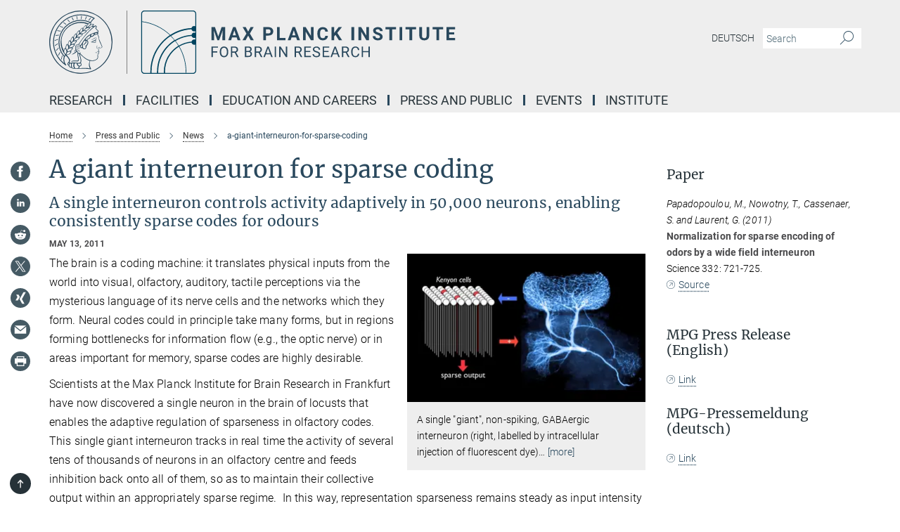

--- FILE ---
content_type: text/html; charset=utf-8
request_url: https://brain.mpg.de/452109/a-giant-interneuron-for-sparse-coding
body_size: 74057
content:
<!DOCTYPE html>
<html prefix="og: http://ogp.me/ns#" lang="en">
<head>
  <meta http-equiv="X-UA-Compatible" content="IE=edge">
  <meta content="width=device-width, initial-scale=1.0" name="viewport">
  <meta http-equiv="Content-Type" content="text/html; charset=utf-8"/>
  <title>A giant interneuron for sparse coding</title>
  
  <meta name="keywords" content="" /><meta name="description" content="" />
  
  
<meta property="og:title" content="A giant interneuron for sparse coding">
<meta property="og:description" content="">
<meta property="og:type" content="website">
<meta property="og:url" content="https://brain.mpg.de/452109/a-giant-interneuron-for-sparse-coding">
<meta property="og:image" content="https://brain.mpg.de/452193/original-1649335385.jpg?t=eyJ3aWR0aCI6MTIwMCwiaGVpZ2h0IjpudWxsLCJmaXQiOm51bGwsIm9ial9pZCI6NDUyMTkzfQ%3D%3D--303939fe865fa807c0237d93854bf15bf5698f30">


  
  <meta name="twitter:image" content="https://brain.mpg.de/452193/original-1649335385.jpg?t=eyJ3aWR0aCI6MTIwMCwiaGVpZ2h0Ijo2MjgsImZpdCI6ImNyb3AiLCJvYmpfaWQiOjQ1MjE5M30%3D--f27c5ba67fd9d0127f81ff73cf1d02c3c45a4506">


  <meta name="msapplication-TileColor" content="#fff" />
<meta name="msapplication-square70x70logo" content="/assets/touch-icon-70x70-16c94b19254f9bb0c9f8e8747559f16c0a37fd015be1b4a30d7d1b03ed51f755.png" />
<meta name="msapplication-square150x150logo" content="/assets/touch-icon-150x150-3b1e0a32c3b2d24a1f1f18502efcb8f9e198bf2fc47e73c627d581ffae537142.png" />
<meta name="msapplication-wide310x150logo" content="/assets/touch-icon-310x150-067a0b4236ec2cdc70297273ab6bf1fc2dcf6cc556a62eab064bbfa4f5256461.png" />
<meta name="msapplication-square310x310logo" content="/assets/touch-icon-310x310-d33ffcdc109f9ad965a6892ec61d444da69646747bd88a4ce7fe3d3204c3bf0b.png" />
<link rel="apple-touch-icon" type="image/png" href="/assets/touch-icon-180x180-a3e396f9294afe6618861344bef35fc0075f9631fe80702eb259befcd682a42c.png" sizes="180x180">
<link rel="icon" type="image/png" href="/assets/touch-icon-32x32-143e3880a2e335e870552727a7f643a88be592ac74a53067012b5c0528002367.png" sizes="32x32">

  <link rel="preload" href="/assets/roboto-v20-latin-ext_latin_greek-ext_greek_cyrillic-ext_cyrillic-700-8d2872cf0efbd26ce09519f2ebe27fb09f148125cf65964890cc98562e8d7aa3.woff2" as="font" type="font/woff2" crossorigin="anonymous">
  
  
  
  <script>var ROOT_PATH = '/';var LANGUAGE = 'en';var PATH_TO_CMS = 'https://hirn.iedit.mpg.de';var INSTANCE_NAME = 'hirn';</script>
  

      <style media="screen" id="critical-css">
            @font-face{font-family:'Merriweather';font-style:normal;font-weight:400;font-display:swap;src:url(/assets/merriweather-v22-latin-ext_latin-regular-66beb0431fbb61e4ea920ec62d1167d155c2debbbc0d5b760ae4eb2b43ba4e06.eot);src:local(""),url(/assets/merriweather-v22-latin-ext_latin-regular-66beb0431fbb61e4ea920ec62d1167d155c2debbbc0d5b760ae4eb2b43ba4e06.eot?#iefix) format("embedded-opentype"),url(/assets/merriweather-v22-latin-ext_latin-regular-0e44ebbb6e4641907c3b906f09c35fc59e1ff8432dfeb718a450914dfafaac9a.woff2) format("woff2"),url(/assets/merriweather-v22-latin-ext_latin-regular-3dc2f1d91d2ec19b945030a600c4403d69fed76f8ed8b3892ea416098e7265c1.woff) format("woff"),url(/assets/merriweather-v22-latin-ext_latin-regular-c093c8d68c6d812f4c2a1e6679c1a8d27ea21545ac9a3616e250f1be68869238.ttf) format("truetype"),url(/assets/merriweather-v22-latin-ext_latin-regular-4bf7dafac6ae725cfc671d36c7176c4e015417ebde856a0e06b4c09e1b45a57d.svg#Merriweather) format("svg")}@font-face{font-family:'Merriweather Sans';font-style:normal;font-weight:400;src:local("Merriweather Sans"),local("MerriweatherSans-Regular"),url(/assets/MerriweatherSans-Regular-d2efd4d9fe6ff129962f92dda627c4337b65ee6b3fb7da84709b805e15db6d81.ttf)}@font-face{font-family:'Merriweather Sans';font-style:normal;font-weight:400;src:local("Merriweather Sans"),local("MerriweatherSans-Regular"),url(/assets/MerriweatherSans-Regular-d2efd4d9fe6ff129962f92dda627c4337b65ee6b3fb7da84709b805e15db6d81.ttf)}@font-face{font-family:'Merriweather Sans';font-style:normal;font-weight:400;src:local("Merriweather Sans"),local("MerriweatherSans-Regular"),url(/assets/MerriweatherSans-Regular-d2efd4d9fe6ff129962f92dda627c4337b65ee6b3fb7da84709b805e15db6d81.ttf)}@font-face{font-family:'Merriweather Sans';font-style:normal;font-weight:300;src:local("Merriweather Sans Light"),local("MerriweatherSans-Light"),url(/assets/MerriweatherSans-Light-55861f721a7f90c7d40be3ed28aa945ad6bacd23ee524ab93d5243b8de669a2d.ttf)}@font-face{font-family:'Merriweather Sans';font-style:normal;font-weight:700;src:local("Merriweather Sans Bold"),local("MerriweatherSans-Bold"),url(/assets/MerriweatherSans-Bold-055f396e6f9a1fa9f7d627432ce1d7c5f532fa7853c287c57457d959897139b0.ttf)}@font-face{font-family:'Josefin Sans';font-style:normal;font-weight:700;src:local("Josefin Sans Bold"),local("JosefinSans-Bold"),url(/assets/JosefinSans-Bold-4c4040241f19417ddd84e38603d0e08c743e69d43dbdff491ff4ca0daeffa802.ttf)}@font-face{font-family:'Roboto';font-style:normal;font-weight:300;font-display:swap;src:url(/assets/roboto-v20-latin-ext_latin_greek-ext_greek_cyrillic-ext_cyrillic-300-435d7096bf6da56f8b4bfddec6c1f566dffea19d7f24bd14d4525ba898657679.eot);src:local(""),url(/assets/roboto-v20-latin-ext_latin_greek-ext_greek_cyrillic-ext_cyrillic-300-435d7096bf6da56f8b4bfddec6c1f566dffea19d7f24bd14d4525ba898657679.eot?#iefix) format("embedded-opentype"),url(/assets/roboto-v20-latin-ext_latin_greek-ext_greek_cyrillic-ext_cyrillic-300-78e391b02f442de38b10eec6b951be4eb10fc6723d0d12e09a668fd58cc4ed75.woff2) format("woff2"),url(/assets/roboto-v20-latin-ext_latin_greek-ext_greek_cyrillic-ext_cyrillic-300-5ca91c5114555a52b8b36228d5c3954418a1d3c5539bb95574b844792b0ca220.woff) format("woff"),url(/assets/roboto-v20-latin-ext_latin_greek-ext_greek_cyrillic-ext_cyrillic-300-16640b3fa7f58d40b5f616d6a3097e2875d533829c29df260b7cdec4d7be58f4.ttf) format("truetype"),url(/assets/roboto-v20-latin-ext_latin_greek-ext_greek_cyrillic-ext_cyrillic-300-53e32a84e92e043af3f9dce3d50e57ce1efe62ad101aa89660774b70a53b463a.svg#Roboto) format("svg")}@font-face{font-family:'Roboto';font-style:italic;font-weight:300;font-display:swap;src:url(/assets/roboto-v20-latin-ext_latin_greek-ext_greek_cyrillic-ext_cyrillic-300italic-ec376bb16f9e65b7dda0297a2d3ed6649076f0b3709562bc31334e14876f5854.eot);src:local(""),url(/assets/roboto-v20-latin-ext_latin_greek-ext_greek_cyrillic-ext_cyrillic-300italic-ec376bb16f9e65b7dda0297a2d3ed6649076f0b3709562bc31334e14876f5854.eot?#iefix) format("embedded-opentype"),url(/assets/roboto-v20-latin-ext_latin_greek-ext_greek_cyrillic-ext_cyrillic-300italic-0c71e7705498d4779fb5076a292f2106aec088d9d7e3c067bb5751e282a7ca88.woff2) format("woff2"),url(/assets/roboto-v20-latin-ext_latin_greek-ext_greek_cyrillic-ext_cyrillic-300italic-8df128092002db6ad32a11d2158d261b939e5dd8715308700fe1a02a3228105d.woff) format("woff"),url(/assets/roboto-v20-latin-ext_latin_greek-ext_greek_cyrillic-ext_cyrillic-300italic-822519363f3161064f90021e8979a85add692867f16444cd555ef51d4b9dc95c.ttf) format("truetype"),url(/assets/roboto-v20-latin-ext_latin_greek-ext_greek_cyrillic-ext_cyrillic-300italic-3cd097f009c3f57de9ba85f9cbe59cf19d0892d4027351806d91c7d27213d615.svg#Roboto) format("svg")}@font-face{font-family:'Roboto';font-style:normal;font-weight:400;font-display:swap;src:url(/assets/roboto-v20-latin-ext_latin_greek-ext_greek_cyrillic-ext_cyrillic-regular-ca97335987b26814c9a1128525e1c36748c4b59bbd0a6ac198cca1b3e1f19a47.eot);src:local(""),url(/assets/roboto-v20-latin-ext_latin_greek-ext_greek_cyrillic-ext_cyrillic-regular-ca97335987b26814c9a1128525e1c36748c4b59bbd0a6ac198cca1b3e1f19a47.eot?#iefix) format("embedded-opentype"),url(/assets/roboto-v20-latin-ext_latin_greek-ext_greek_cyrillic-ext_cyrillic-regular-e53c6e6f12e654511a31cef074d7890d31ff144d80c7f0c4c276bea9a91839f0.woff2) format("woff2"),url(/assets/roboto-v20-latin-ext_latin_greek-ext_greek_cyrillic-ext_cyrillic-regular-b1f39721c99437d4c8949a9330d548bb9d6cdbf80cd88d5fd543549fe3173b8c.woff) format("woff"),url(/assets/roboto-v20-latin-ext_latin_greek-ext_greek_cyrillic-ext_cyrillic-regular-9bcffbc3ad7737fe8e39c4f45c4e2152b2dc84638d87508a0be916e286ff3928.ttf) format("truetype"),url(/assets/roboto-v20-latin-ext_latin_greek-ext_greek_cyrillic-ext_cyrillic-regular-3bea3afe6e3078ec3b0e56cd80ad97b059bb335af794ba57b5845ff44b77bcd3.svg#Roboto) format("svg")}@font-face{font-family:'Roboto';font-style:italic;font-weight:400;font-display:swap;src:url(/assets/roboto-v20-latin-ext_latin_greek-ext_greek_cyrillic-ext_cyrillic-italic-f69fdfd6d1d0a4c842222ce093cc5660ebdce260a8f10ca6bda4f09ba9bfedea.eot);src:local(""),url(/assets/roboto-v20-latin-ext_latin_greek-ext_greek_cyrillic-ext_cyrillic-italic-f69fdfd6d1d0a4c842222ce093cc5660ebdce260a8f10ca6bda4f09ba9bfedea.eot?#iefix) format("embedded-opentype"),url(/assets/roboto-v20-latin-ext_latin_greek-ext_greek_cyrillic-ext_cyrillic-italic-97c5e50bb04419b691386360609236c0a1aa949105684d7db8fedc3c35cc3c91.woff2) format("woff2"),url(/assets/roboto-v20-latin-ext_latin_greek-ext_greek_cyrillic-ext_cyrillic-italic-13660f8926f257e5c63f6a5a723b3ae8aecd340258ee40868152eb9a9939a7d3.woff) format("woff"),url(/assets/roboto-v20-latin-ext_latin_greek-ext_greek_cyrillic-ext_cyrillic-italic-abde90d734b17b439edc49f2b27c8d6d10a4a0a0f295d5c1535cb3c0a0e2bd8d.ttf) format("truetype"),url(/assets/roboto-v20-latin-ext_latin_greek-ext_greek_cyrillic-ext_cyrillic-italic-5965290041d32ef9c7b1166269586ead7e989d55414ed66db27d177004eae3fc.svg#Roboto) format("svg")}@font-face{font-family:'Roboto';font-style:normal;font-weight:700;font-display:swap;src:url(/assets/roboto-v20-latin-ext_latin_greek-ext_greek_cyrillic-ext_cyrillic-700-6aa4356d93abb4f7c5a59bd0e05f1bbc25ffd273459e65966ddecaa80f8be19f.eot);src:local(""),url(/assets/roboto-v20-latin-ext_latin_greek-ext_greek_cyrillic-ext_cyrillic-700-6aa4356d93abb4f7c5a59bd0e05f1bbc25ffd273459e65966ddecaa80f8be19f.eot?#iefix) format("embedded-opentype"),url(/assets/roboto-v20-latin-ext_latin_greek-ext_greek_cyrillic-ext_cyrillic-700-8d2872cf0efbd26ce09519f2ebe27fb09f148125cf65964890cc98562e8d7aa3.woff2) format("woff2"),url(/assets/roboto-v20-latin-ext_latin_greek-ext_greek_cyrillic-ext_cyrillic-700-95d57dc45afb9c82a1fa417d4620c87c9d293487719630ac1b021f7e653a6891.woff) format("woff"),url(/assets/roboto-v20-latin-ext_latin_greek-ext_greek_cyrillic-ext_cyrillic-700-254e8be2b6cb8096f59e2d9e60c984801055371a3bea2999531a0cf9dfc393db.ttf) format("truetype"),url(/assets/roboto-v20-latin-ext_latin_greek-ext_greek_cyrillic-ext_cyrillic-700-2da189152a7f131b78c66343dbed734e1f1b31b679ee8ed97b9deb048080da06.svg#Roboto) format("svg")}@font-face{font-family:'Roboto';font-style:italic;font-weight:700;font-display:swap;src:url(/assets/roboto-v20-latin-ext_latin_greek-ext_greek_cyrillic-ext_cyrillic-700italic-9ee9aef483ed383ce18582ef3b55f7b2d91278b07a77b9a6ea4e72c322cdc616.eot);src:local(""),url(/assets/roboto-v20-latin-ext_latin_greek-ext_greek_cyrillic-ext_cyrillic-700italic-9ee9aef483ed383ce18582ef3b55f7b2d91278b07a77b9a6ea4e72c322cdc616.eot?#iefix) format("embedded-opentype"),url(/assets/roboto-v20-latin-ext_latin_greek-ext_greek_cyrillic-ext_cyrillic-700italic-00c1eaa7cafeb781b619ef7abbecf978ce3fb7be6b870b7cf1f29b947a2e45b4.woff2) format("woff2"),url(/assets/roboto-v20-latin-ext_latin_greek-ext_greek_cyrillic-ext_cyrillic-700italic-9cc3be355c151b807974482ce327ad855f8856e78b15a9dea8aec36295804e78.woff) format("woff"),url(/assets/roboto-v20-latin-ext_latin_greek-ext_greek_cyrillic-ext_cyrillic-700italic-9590be4b5d91eb81a948a84ddfb370005c69b546b49d2a6b70bee30b3090ae81.ttf) format("truetype"),url(/assets/roboto-v20-latin-ext_latin_greek-ext_greek_cyrillic-ext_cyrillic-700italic-63b1f75d9ff9eb92f7273a44a8677db95969553ad6d82141f71b3c25d729bd49.svg#Roboto) format("svg")}@font-face{font-family:'Open Sans';font-style:normal;font-weight:400;src:local("Open Sans"),local("OpenSans-Regular"),url(/assets/OpenSans-Regular-f20d5ed577a1ddc48fd428b61d9538ef88d6ddcc1ccd8565a2cf7e9f03bd4cc7.ttf)}@font-face{font-family:'Open Sans';font-style:normal;font-weight:700;src:local("Open Sans Bold"),local("OpenSans-Bold"),url(/assets/OpenSans-Bold-5ccf0a4d12a5fb44a9831d93841cee9c1188d900987a2b83d5884ee240d7ab46.ttf)}@font-face{font-family:'Open Sans';font-style:normal;font-weight:600;src:local("Open Sans Semi Bold"),local("OpenSans-SemiBold"),url(/assets/OpenSans-SemiBold-b3185de4446e67a69ed55fd1337466f660afc5f7eb161137865d21ae69778df1.ttf)}@font-face{font-family:'mpg_iconsregular';src:url(/assets/mpg_icons-webfont-0b8e4bd6ecdc12aad710d8d9d882d0e05fa5580824d8d5cee65048d70be5a133.eot);src:url(/assets/mpg_icons-webfont-fbcdd2a22910ced3dda265405bb43de9eb1be44ace22869d590c9b0069ac84cf.woff) format("woff");font-weight:normal;font-style:normal}.mpg-icon::after,.twitter_icon::after,.phone_icon::after,.email_icon::after,.external::after,.mpg-icon::before,.twitter_icon::before,.phone_icon::before,.email_icon::before,.external::before{-moz-osx-font-smoothing:grayscale;-webkit-font-smoothing:antialiased;font-family:"mpg_iconsregular";font-style:normal;font-weight:normal;line-height:1em;margin:0;vertical-align:middle}.mpg-icon-english::after{background-image:url(/assets/responsive/uk-581d9beff5f105fe0fc75e5630500da6edb38324921da716d39b49aab9d16d37.svg);background-repeat:no-repeat;background-size:contain;content:"";display:block;height:1em;width:2em}.mpg-icon-logo::before{content:"\F000" !important}.mpg-icon-up1::before{content:"\F001" !important}.mpg-icon-right1::before,.external::before{content:"\F002" !important}.mpg-icon-down1::before{content:"\F003" !important}.mpg-icon-left1::before{content:"\F004" !important}.mpg-icon-up2::before{content:"\F005" !important}.mpg-icon-right2::before{content:"\F006" !important}.mpg-icon-down2::after{content:"\F007" !important}.mpg-icon-left2::before{content:"\F008" !important}.mpg-icon-clipboard::before{content:"\F009" !important}.mpg-icon-pdf::before{content:"\F032" !important}.mpg-icon-event::before{content:"\F00a" !important}.mpg-icon-attention::before{content:"\F00b" !important}.mpg-icon-fax::before{content:"\F00c" !important}.mpg-icon-page::before{content:"\F00d" !important}.mpg-icon-filter::before{content:"\F00e" !important}.mpg-icon-lab::before{content:"\F00f" !important}.mpg-icon-interests::before,.mpg-icon-research_interests::before{content:"\F010" !important}.mpg-icon-question::before{content:"\F011" !important}.mpg-icon-home::before{content:"\F012" !important}.mpg-icon-search::after{content:"\F013" !important;font-size:2em;vertical-align:middle}.mpg-icon-email::before,.email_icon::before{content:"\F014" !important}.mpg-icon-video::before{content:"\F015" !important}.mpg-icon-play2::before{content:"\F016" !important}.mpg-icon-hierarchy::before{content:"\F017" !important}.mpg-icon-news::before{content:"\F018" !important}.mpg-icon-phone::before,.phone_icon::before{content:"\F019" !important}.mpg-icon-pin::before{content:"\F01a" !important}.mpg-icon-listen2::before{content:"\F01b" !important}.mpg-icon-presentation::before{content:"\F01c" !important}.mpg-icon-medal::before,.mpg-icon-research_medals::before{content:"\F01d" !important}.mpg-icon-book::before{content:"\F01e" !important}.mpg-icon-share::before{content:"\F01f" !important}.mpg-icon-sign::before{content:"\F020" !important}.mpg-icon-podcast::before,.mpg-icon-sound::before{content:"\F021" !important}.mpg-icon-tag::before{content:"\F022" !important}.mpg-icon-imprs::before{content:"\F023" !important}.mpg-icon-person::before{content:"\F024" !important}.mpg-icon-persons::before{content:"\F025" !important}.mpg-icon-vcard::before{content:"\F026" !important}.mpg-icon-facebook::after{content:"\F027" !important}.mpg-icon-linkedin::after{content:"\F028" !important}.mpg-icon-feed::after{content:"\F029" !important}.mpg-icon-twitter::before,.twitter_icon::before{content:"\F02a" !important}.mpg-icon-youtube::after{content:"\F02b" !important}.mpg-icon-drag-hor::before{content:"\F02c" !important}.mpg-icon-drag-ver::before{content:"\F02d" !important}.mpg-icon-image::before{content:"\F02e" !important}.mpg-icon-list::before{content:"\F02f" !important}.mpg-icon-at::before{content:"\F02f" !important}.mpg-icon-file-doc::before{content:"\F031" !important}.mpg-icon-file-pdf::before{content:"\F032" !important}.mpg-icon-file-ppt::before{content:"\F033" !important}.mpg-icon-file-zip::before{content:"\F034" !important}.mpg-icon-left3::before{content:"\F035" !important}.mpg-icon-right3::before{content:"\F036" !important}.mpg-icon-play::before{content:"\F037" !important}.mpg-icon-listen::before{content:"\F038" !important}.external:not(.more):not(.twitter_icon)::before{display:inline-block;font-size:.9em;margin-left:.1em;margin-right:.25em;transform:rotate(-45deg) translate(0, -0.15em)}.job-ticker .text-right .external.more::before{display:inline-block;font-size:1.3em;margin-left:.1em;margin-right:.25em;transform:rotate(-45deg) translate(0, -0.15em)}.extension_job_ticker .external.more.pull-right::before{transform:rotate(-45deg) translate(0, -0.15em)}.ticker a.more.external::before{transform:translate(-0.15em) rotate(-45deg)}.link_title.external:not(.more):not(.twitter_icon)::before{font-size:2em;margin-right:.1em;transform:rotate(-45deg) translate(0, -0.3em)}.email_icon::before{font-size:1.4em;display:inline-block}.phone_icon::before{font-size:1.4em;display:inline-block}.twitter_icon::before{font-size:1.4em;color:#1DA1F2;margin-right:3px;display:inline-block}.open_access_icon::after{vertical-align:text-top;display:inline-block;width:1.5ch;content:" ";height:1.2em;background:no-repeat right 25%/auto 80% url(/assets/Open_Access_logo_PLoS_white-a436fe520f67d515e6e55d715d61592a87803ff4468597bf3ec5e83c1690b4a1.svg)}.mpg-icon::after,.external::after,.email_icon::after,.phone_icon::after,.twitter_icon::after,.mpg-icon::before,.external::before,.email_icon::before,.phone_icon::before,.twitter_icon::before{-moz-osx-font-smoothing:grayscale;-webkit-font-smoothing:antialiased;font-family:"mpg_iconsregular";font-style:normal;font-weight:normal;line-height:1em;margin:0;vertical-align:middle}.mpg-icon::after,.email_icon::after,.phone_icon::after,.twitter_icon::after,ol.breadcrumb>li.breadcrumb-item:not(:first-child)::after,.external::after,.mpg-icon::before,.email_icon::before,.phone_icon::before,.twitter_icon::before,ol.breadcrumb>li.breadcrumb-item:not(:first-child)::before,.external::before{-moz-osx-font-smoothing:grayscale;-webkit-font-smoothing:antialiased;font-family:"mpg_iconsregular";font-style:normal;font-weight:normal;line-height:1em;margin:0;vertical-align:middle}.mpg-icon::after,.external::after,.email_icon::after,.phone_icon::after,.twitter_icon::after,ol.breadcrumb>li.breadcrumb-item:not(:first-child)::after,.mpg-icon::before,.external::before,.email_icon::before,.phone_icon::before,.twitter_icon::before,ol.breadcrumb>li.breadcrumb-item:not(:first-child)::before{-moz-osx-font-smoothing:grayscale;-webkit-font-smoothing:antialiased;font-family:"mpg_iconsregular";font-style:normal;font-weight:normal;line-height:1em;margin:0;vertical-align:middle}.mpg-icon-logo::before{content:"" !important}.external::before{content:"" !important}ol.breadcrumb>li.breadcrumb-item:not(:first-child)::before{content:"" !important}.mpg-icon-down2::after{content:"" !important}.mpg-icon-fax::before{content:"" !important}.mpg-icon-search::after{content:"" !important;font-size:2em;vertical-align:middle}.mpg-icon-email::before,.email_icon::before{content:"" !important}.mpg-icon-news::before{content:"" !important}.mpg-icon-phone::before,.phone_icon::before{content:"" !important}.external:not(.more):not(.twitter_icon)::before{display:inline-block;font-size:.9em;margin-left:.1em;margin-right:.25em;transform:rotate(-45deg) translate(0, -0.15em)}html{font-family:sans-serif;-ms-text-size-adjust:100%;-webkit-text-size-adjust:100%}body{margin:0}footer,header,main,nav{display:block}article,aside,figcaption,figure,footer,header,main,nav{display:block}article,aside,footer,header,nav{display:block}article,aside,footer,header,main,nav{display:block}a{background-color:transparent}h1{font-size:2em;margin:0.67em 0}img{border:0}svg:not(:root){overflow:hidden}figure{margin:1em 40px}button,input{color:inherit;font:inherit;margin:0}button{overflow:visible}button{text-transform:none}button{-webkit-appearance:button}button::-moz-focus-inner,input::-moz-focus-inner{border:0;padding:0}input{line-height:normal}input[type="checkbox"]{box-sizing:border-box;padding:0}input[type="search"]{-webkit-appearance:textfield;box-sizing:content-box}input[type="search"]::-webkit-search-cancel-button,input[type="search"]::-webkit-search-decoration{-webkit-appearance:none}table{border-collapse:collapse;border-spacing:0}th{padding:0}*{-webkit-box-sizing:border-box;-moz-box-sizing:border-box;box-sizing:border-box}*:before,*:after{-webkit-box-sizing:border-box;-moz-box-sizing:border-box;box-sizing:border-box}html{font-size:10px}body{font-family:"Roboto","Tahoma",Arial,sans-serif;font-size:16px;line-height:1.7;color:#333333;background-color:#fff}input,button{font-family:inherit;font-size:inherit;line-height:inherit}a{color:#29485d;text-decoration:none}figure{margin:0}img{vertical-align:middle}.img-responsive{display:block;max-width:100%;height:auto}h2{font-family:inherit;font-weight:500;line-height:1.1;color:inherit}h1,h2,h4,.h3{font-family:inherit;font-weight:500;line-height:1.1;color:inherit}h1,h2,.h3{font-family:inherit;font-weight:500;line-height:1.1;color:inherit}h1,h2,h3,.h4,.research_report .research_head_fields .header-text{font-family:inherit;font-weight:500;line-height:1.1;color:inherit}h1,h2{font-family:inherit;font-weight:500;line-height:1.1;color:inherit}h2{margin-top:27px;margin-bottom:13.5px}h1,h2,.h3{margin-top:27px;margin-bottom:13.5px}h1,h2,h3{margin-top:27px;margin-bottom:13.5px}h1,h2{margin-top:27px;margin-bottom:13.5px}h4{margin-top:13.5px;margin-bottom:13.5px}.h4,.research_report .research_head_fields .header-text{margin-top:13.5px;margin-bottom:13.5px}h1{font-size:34px}h2{font-size:22px}.h3{font-size:19px}h3{font-size:19px}h4{font-size:16px}.h4,.research_report .research_head_fields .header-text{font-size:16px}p{margin:0 0 13.5px}.text-center{text-align:center}ul{margin-top:0;margin-bottom:13.5px}ul,ol{margin-top:0;margin-bottom:13.5px}ul ul{margin-bottom:0}.container:before,.container:after{display:table;content:" "}.row:before,.row:after{display:table;content:" "}.nav:before,.nav:after{display:table;content:" "}.navbar:before,.navbar:after{display:table;content:" "}.navbar-header:before,.navbar-header:after{display:table;content:" "}.navbar-collapse:before,.navbar-collapse:after{display:table;content:" "}.clearfix:before,.clearfix:after{display:table;content:" "}.container-fluid:before,.container-fluid:after{display:table;content:" "}.container:after{clear:both}.row:after{clear:both}.nav:after{clear:both}.navbar:after{clear:both}.navbar-header:after{clear:both}.navbar-collapse:after{clear:both}.clearfix:after{clear:both}.container-fluid:after{clear:both}.container{padding-right:15px;padding-left:15px;margin-right:auto;margin-left:auto}@media (min-width: 768px){.container{width:750px}}@media (min-width: 992px){.container{width:970px}}@media (min-width: 1200px){.container{width:1170px}}.container-fluid{padding-right:15px;padding-left:15px;margin-right:auto;margin-left:auto}.row{margin-right:-15px;margin-left:-15px}.container{padding-right:15px;padding-left:15px;margin-right:auto;margin-left:auto}.container:before,.container:after{display:table;content:" "}.container:after{clear:both}@media (min-width: 768px){.container{width:750px}}@media (min-width: 992px){.container{width:970px}}@media (min-width: 1200px){.container{width:1170px}}.container-fluid{padding-right:15px;padding-left:15px;margin-right:auto;margin-left:auto}.container-fluid:before,.container-fluid:after{display:table;content:" "}.container-fluid:after{clear:both}.row{margin-right:-15px;margin-left:-15px}.row:before,.row:after{display:table;content:" "}.row:after{clear:both}.row-no-gutters{margin-right:0;margin-left:0}.row-no-gutters [class*="col-"]{padding-right:0;padding-left:0}.col-xs-1,.col-sm-1,.col-md-1,.col-lg-1,.col-xs-2,.col-sm-2,.col-md-2,.col-lg-2,.col-xs-3,.col-sm-3,.col-md-3,.col-lg-3,.col-xs-4,.col-sm-4,.col-md-4,.col-lg-4,.col-xs-5,.col-sm-5,.col-md-5,.col-lg-5,.col-xs-6,.col-sm-6,.col-md-6,.col-lg-6,.col-xs-7,.col-sm-7,.col-md-7,.col-lg-7,.col-xs-8,.col-sm-8,.col-md-8,.col-lg-8,.col-xs-9,.col-sm-9,.col-md-9,.col-lg-9,.col-xs-10,.col-sm-10,.col-md-10,.col-lg-10,.col-xs-11,.col-sm-11,.col-md-11,.col-lg-11,.col-xs-12,.col-sm-12,.col-md-12,.col-lg-12{position:relative;min-height:1px;padding-right:15px;padding-left:15px}.col-xs-1,.col-xs-2,.col-xs-3,.col-xs-4,.col-xs-5,.col-xs-6,.col-xs-7,.col-xs-8,.col-xs-9,.col-xs-10,.col-xs-11,.col-xs-12{float:left}.col-xs-1{width:8.3333333333%}.col-xs-2{width:16.6666666667%}.col-xs-3{width:25%}.col-xs-4{width:33.3333333333%}.col-xs-5{width:41.6666666667%}.col-xs-6{width:50%}.col-xs-7{width:58.3333333333%}.col-xs-8{width:66.6666666667%}.col-xs-9{width:75%}.col-xs-10{width:83.3333333333%}.col-xs-11{width:91.6666666667%}.col-xs-12{width:100%}.col-xs-pull-0{right:auto}.col-xs-pull-1{right:8.3333333333%}.col-xs-pull-2{right:16.6666666667%}.col-xs-pull-3{right:25%}.col-xs-pull-4{right:33.3333333333%}.col-xs-pull-5{right:41.6666666667%}.col-xs-pull-6{right:50%}.col-xs-pull-7{right:58.3333333333%}.col-xs-pull-8{right:66.6666666667%}.col-xs-pull-9{right:75%}.col-xs-pull-10{right:83.3333333333%}.col-xs-pull-11{right:91.6666666667%}.col-xs-pull-12{right:100%}.col-xs-push-0{left:auto}.col-xs-push-1{left:8.3333333333%}.col-xs-push-2{left:16.6666666667%}.col-xs-push-3{left:25%}.col-xs-push-4{left:33.3333333333%}.col-xs-push-5{left:41.6666666667%}.col-xs-push-6{left:50%}.col-xs-push-7{left:58.3333333333%}.col-xs-push-8{left:66.6666666667%}.col-xs-push-9{left:75%}.col-xs-push-10{left:83.3333333333%}.col-xs-push-11{left:91.6666666667%}.col-xs-push-12{left:100%}.col-xs-offset-0{margin-left:0%}.col-xs-offset-1{margin-left:8.3333333333%}.col-xs-offset-2{margin-left:16.6666666667%}.col-xs-offset-3{margin-left:25%}.col-xs-offset-4{margin-left:33.3333333333%}.col-xs-offset-5{margin-left:41.6666666667%}.col-xs-offset-6{margin-left:50%}.col-xs-offset-7{margin-left:58.3333333333%}.col-xs-offset-8{margin-left:66.6666666667%}.col-xs-offset-9{margin-left:75%}.col-xs-offset-10{margin-left:83.3333333333%}.col-xs-offset-11{margin-left:91.6666666667%}.col-xs-offset-12{margin-left:100%}@media (min-width: 768px){.col-sm-1,.col-sm-2,.col-sm-3,.col-sm-4,.col-sm-5,.col-sm-6,.col-sm-7,.col-sm-8,.col-sm-9,.col-sm-10,.col-sm-11,.col-sm-12{float:left}.col-sm-1{width:8.3333333333%}.col-sm-2{width:16.6666666667%}.col-sm-3{width:25%}.col-sm-4{width:33.3333333333%}.col-sm-5{width:41.6666666667%}.col-sm-6{width:50%}.col-sm-7{width:58.3333333333%}.col-sm-8{width:66.6666666667%}.col-sm-9{width:75%}.col-sm-10{width:83.3333333333%}.col-sm-11{width:91.6666666667%}.col-sm-12{width:100%}.col-sm-pull-0{right:auto}.col-sm-pull-1{right:8.3333333333%}.col-sm-pull-2{right:16.6666666667%}.col-sm-pull-3{right:25%}.col-sm-pull-4{right:33.3333333333%}.col-sm-pull-5{right:41.6666666667%}.col-sm-pull-6{right:50%}.col-sm-pull-7{right:58.3333333333%}.col-sm-pull-8{right:66.6666666667%}.col-sm-pull-9{right:75%}.col-sm-pull-10{right:83.3333333333%}.col-sm-pull-11{right:91.6666666667%}.col-sm-pull-12{right:100%}.col-sm-push-0{left:auto}.col-sm-push-1{left:8.3333333333%}.col-sm-push-2{left:16.6666666667%}.col-sm-push-3{left:25%}.col-sm-push-4{left:33.3333333333%}.col-sm-push-5{left:41.6666666667%}.col-sm-push-6{left:50%}.col-sm-push-7{left:58.3333333333%}.col-sm-push-8{left:66.6666666667%}.col-sm-push-9{left:75%}.col-sm-push-10{left:83.3333333333%}.col-sm-push-11{left:91.6666666667%}.col-sm-push-12{left:100%}.col-sm-offset-0{margin-left:0%}.col-sm-offset-1{margin-left:8.3333333333%}.col-sm-offset-2{margin-left:16.6666666667%}.col-sm-offset-3{margin-left:25%}.col-sm-offset-4{margin-left:33.3333333333%}.col-sm-offset-5{margin-left:41.6666666667%}.col-sm-offset-6{margin-left:50%}.col-sm-offset-7{margin-left:58.3333333333%}.col-sm-offset-8{margin-left:66.6666666667%}.col-sm-offset-9{margin-left:75%}.col-sm-offset-10{margin-left:83.3333333333%}.col-sm-offset-11{margin-left:91.6666666667%}.col-sm-offset-12{margin-left:100%}}@media (min-width: 992px){.col-md-1,.col-md-2,.col-md-3,.col-md-4,.col-md-5,.col-md-6,.col-md-7,.col-md-8,.col-md-9,.col-md-10,.col-md-11,.col-md-12{float:left}.col-md-1{width:8.3333333333%}.col-md-2{width:16.6666666667%}.col-md-3{width:25%}.col-md-4{width:33.3333333333%}.col-md-5{width:41.6666666667%}.col-md-6{width:50%}.col-md-7{width:58.3333333333%}.col-md-8{width:66.6666666667%}.col-md-9{width:75%}.col-md-10{width:83.3333333333%}.col-md-11{width:91.6666666667%}.col-md-12{width:100%}.col-md-pull-0{right:auto}.col-md-pull-1{right:8.3333333333%}.col-md-pull-2{right:16.6666666667%}.col-md-pull-3{right:25%}.col-md-pull-4{right:33.3333333333%}.col-md-pull-5{right:41.6666666667%}.col-md-pull-6{right:50%}.col-md-pull-7{right:58.3333333333%}.col-md-pull-8{right:66.6666666667%}.col-md-pull-9{right:75%}.col-md-pull-10{right:83.3333333333%}.col-md-pull-11{right:91.6666666667%}.col-md-pull-12{right:100%}.col-md-push-0{left:auto}.col-md-push-1{left:8.3333333333%}.col-md-push-2{left:16.6666666667%}.col-md-push-3{left:25%}.col-md-push-4{left:33.3333333333%}.col-md-push-5{left:41.6666666667%}.col-md-push-6{left:50%}.col-md-push-7{left:58.3333333333%}.col-md-push-8{left:66.6666666667%}.col-md-push-9{left:75%}.col-md-push-10{left:83.3333333333%}.col-md-push-11{left:91.6666666667%}.col-md-push-12{left:100%}.col-md-offset-0{margin-left:0%}.col-md-offset-1{margin-left:8.3333333333%}.col-md-offset-2{margin-left:16.6666666667%}.col-md-offset-3{margin-left:25%}.col-md-offset-4{margin-left:33.3333333333%}.col-md-offset-5{margin-left:41.6666666667%}.col-md-offset-6{margin-left:50%}.col-md-offset-7{margin-left:58.3333333333%}.col-md-offset-8{margin-left:66.6666666667%}.col-md-offset-9{margin-left:75%}.col-md-offset-10{margin-left:83.3333333333%}.col-md-offset-11{margin-left:91.6666666667%}.col-md-offset-12{margin-left:100%}}@media (min-width: 1200px){.col-lg-1,.col-lg-2,.col-lg-3,.col-lg-4,.col-lg-5,.col-lg-6,.col-lg-7,.col-lg-8,.col-lg-9,.col-lg-10,.col-lg-11,.col-lg-12{float:left}.col-lg-1{width:8.3333333333%}.col-lg-2{width:16.6666666667%}.col-lg-3{width:25%}.col-lg-4{width:33.3333333333%}.col-lg-5{width:41.6666666667%}.col-lg-6{width:50%}.col-lg-7{width:58.3333333333%}.col-lg-8{width:66.6666666667%}.col-lg-9{width:75%}.col-lg-10{width:83.3333333333%}.col-lg-11{width:91.6666666667%}.col-lg-12{width:100%}.col-lg-pull-0{right:auto}.col-lg-pull-1{right:8.3333333333%}.col-lg-pull-2{right:16.6666666667%}.col-lg-pull-3{right:25%}.col-lg-pull-4{right:33.3333333333%}.col-lg-pull-5{right:41.6666666667%}.col-lg-pull-6{right:50%}.col-lg-pull-7{right:58.3333333333%}.col-lg-pull-8{right:66.6666666667%}.col-lg-pull-9{right:75%}.col-lg-pull-10{right:83.3333333333%}.col-lg-pull-11{right:91.6666666667%}.col-lg-pull-12{right:100%}.col-lg-push-0{left:auto}.col-lg-push-1{left:8.3333333333%}.col-lg-push-2{left:16.6666666667%}.col-lg-push-3{left:25%}.col-lg-push-4{left:33.3333333333%}.col-lg-push-5{left:41.6666666667%}.col-lg-push-6{left:50%}.col-lg-push-7{left:58.3333333333%}.col-lg-push-8{left:66.6666666667%}.col-lg-push-9{left:75%}.col-lg-push-10{left:83.3333333333%}.col-lg-push-11{left:91.6666666667%}.col-lg-push-12{left:100%}.col-lg-offset-0{margin-left:0%}.col-lg-offset-1{margin-left:8.3333333333%}.col-lg-offset-2{margin-left:16.6666666667%}.col-lg-offset-3{margin-left:25%}.col-lg-offset-4{margin-left:33.3333333333%}.col-lg-offset-5{margin-left:41.6666666667%}.col-lg-offset-6{margin-left:50%}.col-lg-offset-7{margin-left:58.3333333333%}.col-lg-offset-8{margin-left:66.6666666667%}.col-lg-offset-9{margin-left:75%}.col-lg-offset-10{margin-left:83.3333333333%}.col-lg-offset-11{margin-left:91.6666666667%}.col-lg-offset-12{margin-left:100%}}table{background-color:transparent}th{text-align:left}label{display:inline-block;max-width:100%;margin-bottom:5px;font-weight:700}input[type="search"]{-webkit-box-sizing:border-box;-moz-box-sizing:border-box;box-sizing:border-box;-webkit-appearance:none;appearance:none}input[type="checkbox"]{margin:4px 0 0;margin-top:1px \9;line-height:normal}.form-control{display:block;width:100%;height:41px;padding:6px 12px;font-size:16px;line-height:1.7;color:#555555;background-color:#fff;background-image:none;border:1px solid #ccc;border-radius:0;-webkit-box-shadow:inset 0 1px 1px rgba(0,0,0,0.075);box-shadow:inset 0 1px 1px rgba(0,0,0,0.075)}.form-control::-ms-expand{background-color:transparent;border:0}.form-group{margin-bottom:15px}@media (min-width: 768px){.navbar-form .form-group{display:inline-block;margin-bottom:0;vertical-align:middle}.navbar-form .form-control{display:inline-block;width:auto;vertical-align:middle}}.form-control::-moz-placeholder{color:#999;opacity:1}.form-control:-ms-input-placeholder{color:#999}.form-control::-webkit-input-placeholder{color:#999}.btn{display:inline-block;margin-bottom:0;font-weight:normal;text-align:center;white-space:nowrap;vertical-align:middle;touch-action:manipulation;background-image:none;border:1px solid transparent;padding:6px 12px;font-size:16px;line-height:1.7;border-radius:0}.btn-default{color:#333;background-color:#fff;border-color:#ccc}.btn-primary{color:#fff;background-color:#29485d;border-color:#213a4b}.collapse{display:none}.dropdown{position:relative}.dropdown-menu{position:absolute;top:100%;left:0;z-index:1000;display:none;float:left;min-width:160px;padding:5px 0;margin:2px 0 0;font-size:16px;text-align:left;list-style:none;background-color:#fff;background-clip:padding-box;border:1px solid #ccc;border:1px solid rgba(0,0,0,0.15);border-radius:0;-webkit-box-shadow:0 6px 12px rgba(0,0,0,0.175);box-shadow:0 6px 12px rgba(0,0,0,0.175)}.nav{padding-left:0;margin-bottom:0;list-style:none}.nav>li{position:relative;display:block}.nav>li>a{position:relative;display:block;padding:10px 15px}.navbar{position:relative;min-height:50px;margin-bottom:27px;border:1px solid transparent}@media (min-width: 992px){.navbar{border-radius:0}}@media (min-width: 992px){.navbar-header{float:left}}.navbar-collapse{padding-right:15px;padding-left:15px;overflow-x:visible;border-top:1px solid transparent;box-shadow:inset 0 1px 0 rgba(255,255,255,0.1);-webkit-overflow-scrolling:touch}@media (min-width: 992px){.navbar-collapse{width:auto;border-top:0;box-shadow:none}.navbar-collapse.collapse{display:block !important;height:auto !important;padding-bottom:0;overflow:visible !important}}.container>.navbar-header{margin-right:-15px;margin-left:-15px}@media (min-width: 992px){.container>.navbar-header{margin-right:0;margin-left:0}}.navbar-brand{float:left;height:50px;padding:11.5px 15px;font-size:20px;line-height:27px}@media (min-width: 992px){.navbar>.container .navbar-brand{margin-left:-15px}}.navbar-toggle{position:relative;float:right;padding:9px 10px;margin-right:15px;margin-top:8px;margin-bottom:8px;background-color:transparent;background-image:none;border:1px solid transparent;border-radius:0}@media (min-width: 992px){.navbar-toggle{display:none}}.navbar-nav{margin:5.75px -15px}@media (min-width: 992px){.navbar-nav{float:left;margin:0}.navbar-nav>li{float:left}.navbar-nav>li>a{padding-top:11.5px;padding-bottom:11.5px}}.navbar-nav>li>a{padding-top:10px;padding-bottom:10px;line-height:27px}.navbar-form{padding:10px 15px;margin-right:-15px;margin-left:-15px;border-top:1px solid transparent;border-bottom:1px solid transparent;-webkit-box-shadow:inset 0 1px 0 rgba(255,255,255,0.1),0 1px 0 rgba(255,255,255,0.1);box-shadow:inset 0 1px 0 rgba(255,255,255,0.1),0 1px 0 rgba(255,255,255,0.1);margin-top:4.5px;margin-bottom:4.5px}@media (min-width: 992px){.navbar-form{width:auto;padding-top:0;padding-bottom:0;margin-right:0;margin-left:0;border:0;-webkit-box-shadow:none;box-shadow:none}}@media (max-width: 991px){.navbar-form .form-group{margin-bottom:5px}.navbar-form .form-group:last-child{margin-bottom:0}}.navbar-nav>li>.dropdown-menu{margin-top:0;border-top-left-radius:0;border-top-right-radius:0}@media (min-width: 992px){.navbar-left{float:left !important}.navbar-right{float:right !important;margin-right:-15px}}.navbar-default{background-color:#f8f8f8;border-color:#e7e7e7}.navbar-default .navbar-nav>li>a{color:#263238}.navbar-default .navbar-toggle{border-color:#ddd}.navbar-default .navbar-collapse,.navbar-default .navbar-form{border-color:#e7e7e7}.breadcrumb{padding:8px 15px;margin-bottom:27px;list-style:none;background-color:#f5f5f5;border-radius:0}.breadcrumb>li{display:inline-block}.breadcrumb>li+li:before{padding:0 5px;color:#ccc;content:"/ "}.breadcrumb>.active{color:#455a64}.pull-left{float:left !important}@-ms-viewport{width:device-width}.visible-xs{display:none !important}.visible-sm{display:none !important}.visible-md{display:none !important}.visible-lg{display:none !important}.visible-xs-block,.visible-xs-inline,.visible-xs-inline-block,.visible-sm-block,.visible-sm-inline,.visible-sm-inline-block,.visible-md-block,.visible-md-inline,.visible-md-inline-block,.visible-lg-block,.visible-lg-inline,.visible-lg-inline-block{display:none !important}@media (max-width: 767px){.visible-xs{display:block !important}table.visible-xs{display:table !important}tr.visible-xs{display:table-row !important}th.visible-xs,td.visible-xs{display:table-cell !important}}@media (max-width: 767px){.visible-xs-block{display:block !important}}@media (max-width: 767px){.visible-xs-inline{display:inline !important}}@media (max-width: 767px){.visible-xs-inline-block{display:inline-block !important}}@media (min-width: 768px) and (max-width: 991px){.visible-sm{display:block !important}table.visible-sm{display:table !important}tr.visible-sm{display:table-row !important}th.visible-sm,td.visible-sm{display:table-cell !important}}@media (min-width: 768px) and (max-width: 991px){.visible-sm-block{display:block !important}}@media (min-width: 768px) and (max-width: 991px){.visible-sm-inline{display:inline !important}}@media (min-width: 768px) and (max-width: 991px){.visible-sm-inline-block{display:inline-block !important}}@media (min-width: 992px) and (max-width: 1199px){.visible-md{display:block !important}table.visible-md{display:table !important}tr.visible-md{display:table-row !important}th.visible-md,td.visible-md{display:table-cell !important}}@media (min-width: 992px) and (max-width: 1199px){.visible-md-block{display:block !important}}@media (min-width: 992px) and (max-width: 1199px){.visible-md-inline{display:inline !important}}@media (min-width: 992px) and (max-width: 1199px){.visible-md-inline-block{display:inline-block !important}}@media (min-width: 1200px){.visible-lg{display:block !important}table.visible-lg{display:table !important}tr.visible-lg{display:table-row !important}th.visible-lg,td.visible-lg{display:table-cell !important}}@media (min-width: 1200px){.visible-lg-block{display:block !important}}@media (min-width: 1200px){.visible-lg-inline{display:inline !important}}@media (min-width: 1200px){.visible-lg-inline-block{display:inline-block !important}}@media (max-width: 767px){.hidden-xs{display:none !important}}@media (min-width: 768px) and (max-width: 991px){.hidden-sm{display:none !important}}@media (min-width: 992px) and (max-width: 1199px){.hidden-md{display:none !important}}@media (min-width: 1200px){.hidden-lg{display:none !important}}.visible-print{display:none !important}@media print{.visible-print{display:block !important}table.visible-print{display:table !important}tr.visible-print{display:table-row !important}th.visible-print,td.visible-print{display:table-cell !important}}.visible-print-block{display:none !important}@media print{.visible-print-block{display:block !important}}.visible-print-inline{display:none !important}@media print{.visible-print-inline{display:inline !important}}.visible-print-inline-block{display:none !important}@media print{.visible-print-inline-block{display:inline-block !important}}@media print{.hidden-print{display:none !important}}.visible-print-block{display:none !important}.slick-slider{-ms-touch-action:pan-y;-webkit-touch-callout:none;box-sizing:border-box;display:block;position:relative;touch-action:pan-y;visibility:hidden}.slick-initialized{visibility:visible}.slick-list{display:block;margin:0;overflow:hidden;padding:0;position:relative}.slick-slider .slick-track,.slick-slider .slick-list{-moz-transform:translate3d(0, 0, 0);-ms-transform:translate3d(0, 0, 0);-o-transform:translate3d(0, 0, 0);-webkit-transform:translate3d(0, 0, 0);transform:translate3d(0, 0, 0)}.slick-track{display:block;left:0;position:relative;top:0}.slick-track::before,.slick-track::after{content:"";display:table}.slick-track::after{clear:both}.slick-slide{display:none;float:right;height:100%;min-height:1px}.slick-slide img{display:block}.slick-initialized .slick-slide{display:block}.slick-pause-section{position:absolute;width:100%;bottom:-20px;height:20px;visibility:visible;text-align:center}.slick-pause-button{border:none;background:none;color:#29485d}#related-articles-container .slick-pause-section{bottom:0}@media (min-width: 768px){#related-articles-container .slick-pause-section{display:none}}header.navbar{background-color:#eeeeee;border:0;border-radius:0;margin:0}header.navbar .container{padding:0}header.navbar .navbar-header{position:relative}header.navbar .navbar-header svg rect{fill:#29485d;transition:transform 0.5s}header.navbar .navbar-header a.navbar-brand{background-image:url(/assets/responsive/logo-square-f232279c21f2b99c6eef21059e9521e3ddcfe8f893608fdfb223dee6007b3e75.svg);background-repeat:no-repeat;background-size:contain;font-size:72px;height:140px;position:relative;width:140px;z-index:10}header.navbar .navbar-header a.navbar-brand::before{color:#fff;font-size:82px;left:.15em;position:relative;width:80px;height:80px}header.navbar button.navbar-toggle[aria-expanded="true"] svg rect.burgerline-1{transform:rotate(45deg) translateY(10px)}header.navbar button.navbar-toggle[aria-expanded="true"] svg rect.burgerline-2{transform:rotate(45deg)}header.navbar button.navbar-toggle[aria-expanded="true"] svg rect.burgerline-3{transform:rotate(-45deg) translateY(-10px)}header.navbar .navbar-title-wrapper,header.navbar .lang-search{margin-left:0;width:auto}header.navbar .navbar-title-wrapper>.navbar-collapse,header.navbar .lang-search>.navbar-collapse{margin-top:40px;position:relative}header.navbar .navbar-title-wrapper .navbar-form,header.navbar .lang-search .navbar-form{margin:0}header.navbar .navbar-title-wrapper .navbar-form .btn,header.navbar .navbar-title-wrapper .navbar-form .form-control,header.navbar .lang-search .navbar-form .btn,header.navbar .lang-search .navbar-form .form-control{background-color:transparent;border:0;border-radius:0;box-shadow:none;color:rgba(41,72,93,0.5)}header.navbar .navbar-title-wrapper .navbar-form .btn,header.navbar .lang-search .navbar-form .btn{padding-bottom:0;padding-top:0}header.navbar .navbar-title-wrapper .navbar-form .btn i::after,header.navbar .lang-search .navbar-form .btn i::after{color:#29485d}header.navbar .navbar-title-wrapper #nav-main,header.navbar .lang-search #nav-main{margin-bottom:5px}header.navbar .navbar-title-wrapper .navbar-collapse .navbar-nav.navbar-meta,header.navbar .lang-search .navbar-collapse .navbar-nav.navbar-meta{position:absolute;right:15px;z-index:10;display:grid;grid-template-columns:repeat(6, auto)}@media (min-width: 1260px){header.navbar .navbar-title-wrapper .navbar-collapse .navbar-nav.navbar-meta.pwa-visible,header.navbar .lang-search .navbar-collapse .navbar-nav.navbar-meta.pwa-visible{right:-14px}header.navbar .navbar-title-wrapper .navbar-collapse .navbar-nav.navbar-meta .external-backlink,header.navbar .lang-search .navbar-collapse .navbar-nav.navbar-meta .external-backlink{padding-right:30px}}header.navbar .navbar-title-wrapper .navbar-collapse .navbar-nav.navbar-meta .external-backlink,header.navbar .lang-search .navbar-collapse .navbar-nav.navbar-meta .external-backlink{order:10;grid-column:1 / -1}header.navbar .navbar-title-wrapper .navbar-collapse .navbar-nav.navbar-meta>li>a,header.navbar .lang-search .navbar-collapse .navbar-nav.navbar-meta>li>a{color:#263238;font-size:14px;padding:.1em .5em}header.navbar .navbar-title-wrapper .navbar-collapse .navbar-nav.navbar-meta>li>a.backlink,header.navbar .lang-search .navbar-collapse .navbar-nav.navbar-meta>li>a.backlink{padding:20px 0 0 0;color:black;text-transform:none;font-size:15px;font-family:"Merriweather", serif;text-align:right}header.navbar .navbar-title-wrapper .navbar-collapse .navbar-nav.navbar-meta>li>a.backlink::before,header.navbar .lang-search .navbar-collapse .navbar-nav.navbar-meta>li>a.backlink::before{font-weight:bold;transform:translate(0, -1px) rotate(-45deg) translate(0, -0.15em)}header.navbar .navbar-title-wrapper .navbar-collapse .navbar-nav.navbar-meta .search-field,header.navbar .lang-search .navbar-collapse .navbar-nav.navbar-meta .search-field{padding-left:5px;padding-right:0}header.navbar .navbar-title-wrapper .navbar-collapse .navbar-nav.navbar-meta .search-field .form-group,header.navbar .lang-search .navbar-collapse .navbar-nav.navbar-meta .search-field .form-group{background-color:#fff}header.navbar .navbar-title-wrapper .navbar-collapse .navbar-nav.navbar-meta .search-field input,header.navbar .lang-search .navbar-collapse .navbar-nav.navbar-meta .search-field input{color:#546E7A !important;font-size:14px;height:auto;line-height:normal;padding:5px;width:95px}header.navbar .navbar-title-wrapper .navbar-collapse .navbar-nav.navbar-meta .search-field input::placeholder,header.navbar .lang-search .navbar-collapse .navbar-nav.navbar-meta .search-field input::placeholder{color:#546E7A !important}header.navbar .navbar-title-wrapper .navbar-collapse .navbar-nav.navbar-meta .search-field .btn,header.navbar .lang-search .navbar-collapse .navbar-nav.navbar-meta .search-field .btn{font-size:14px;min-width:0;padding:0 6px}header.navbar .navbar-title-wrapper .navbar-collapse .navbar-nav>li>a,header.navbar .lang-search .navbar-collapse .navbar-nav>li>a{background-color:transparent;padding:10px 7px;text-decoration:none;text-transform:uppercase}header.navbar .navbar-title-wrapper .navbar-collapse:nth-child(2) .navbar-nav>li>a,header.navbar .lang-search .navbar-collapse:nth-child(2) .navbar-nav>li>a{padding-bottom:0;padding-top:0}header.navbar .navbar-title-wrapper .navbar-collapse:first-child .navbar-text,header.navbar .lang-search .navbar-collapse:first-child .navbar-text{margin-top:0}header.navbar .navbar-title-wrapper .navbar-collapse:first-child .navbar-text a,header.navbar .lang-search .navbar-collapse:first-child .navbar-text a{background-repeat:no-repeat;background-size:contain;display:block;height:28px;width:620px}header.navbar .navbar-title-wrapper .navbar-collapse:first-child .navbar-text.de a,header.navbar .lang-search .navbar-collapse:first-child .navbar-text.de a{background-image:url(/assets/responsive/logo-font-de-8ece67723e59ab56c231bce938bb5fe16e0aa48688d6ff9e845165288d1d8170.svg)}header.navbar .navbar-title-wrapper .navbar-collapse:first-child .navbar-text.en a,header.navbar .lang-search .navbar-collapse:first-child .navbar-text.en a{background-image:url(/assets/responsive/logo-font-en-8ece67723e59ab56c231bce938bb5fe16e0aa48688d6ff9e845165288d1d8170.svg)}header.navbar .navbar-title-wrapper .navbar-collapse:first-child::after,header.navbar .lang-search .navbar-collapse:first-child::after{clear:right}header.navbar .navbar-collapse.in{overflow-y:visible}@media (max-width: 1199px){.navbar-text a{height:23px !important;width:600px !important}header.navbar .lang-search .navbar-collapse .navbar-nav.navbar-meta .language-switcher-links{order:3;grid-column:1 / -1}header.navbar .lang-search .navbar-collapse .navbar-nav.navbar-meta .external-backlink{padding:0}}@media (min-width: 768px) and (max-width: 991px){.navbar-text a{height:18px !important;width:550px !important}header.navbar .navbar-title-wrapper .navbar-collapse .navbar-nav.navbar-meta .search-field:hover .form-group{background-color:#fff;position:relative}header.navbar .navbar-title-wrapper .navbar-collapse .navbar-nav.navbar-meta .search-field:hover input[type="search"]{background-color:inherit;display:inline-block;left:-95px;position:absolute}header.navbar .navbar-title-wrapper .navbar-collapse .navbar-nav.navbar-meta .search-field .form-group{background-color:transparent}header.navbar .navbar-title-wrapper .navbar-collapse .navbar-nav.navbar-meta .search-field input[type="search"]{display:none}header.navbar .navbar-title-wrapper .navbar-collapse .navbar-nav.navbar-meta .search-field input[type="search"]+.btn{min-height:28px}}@media (max-width: 992px -1){.navbar-text{margin:3px 10px 9px !important}header.navbar .navbar-title-wrapper{margin-bottom:.1rem}header.navbar .navbar-header{position:absolute}}@media (max-width: 991px){.container>.navbar-header,.container>.navbar-collapse,.container-fluid>.navbar-header,.container-fluid>.navbar-collapse{margin:0}header.navbar .navbar-header{position:relative}header.navbar .navbar-header>a.navbar-brand{height:80px;padding-left:19px;padding-top:10px;position:absolute;width:115px;z-index:100}header.navbar .navbar-header>a.navbar-brand::before{font-size:60px;left:0;width:60px;height:60px}header.navbar .navbar-title-wrapper>.navbar-collapse{display:block;float:left;margin-left:11rem;margin-top:1.5rem;padding:0;width:45rem}header.navbar .navbar-title-wrapper>.navbar-collapse:first-child .navbar-text a{display:block;height:35px !important;width:auto !important}header.navbar .navbar-title-wrapper>.navbar-collapse:first-child .navbar-text.de a{background-position:0 5px}header.navbar .navbar-title-wrapper>.navbar-collapse:first-child .navbar-text.en a{background-position:0 5px}}@media (max-width: 767px){header.navbar .navbar-title-wrapper>.navbar-collapse{width:16rem}header.navbar .navbar-title-wrapper>.navbar-collapse:first-child .navbar-text.de a{background-image:url(/assets/responsive/logo-font-mobile-de-6d43154fd4846481763508c43a7a7dc27ded6a04898fe623aa16413c6147de52.svg);background-position:0 0}header.navbar .navbar-title-wrapper>.navbar-collapse:first-child .navbar-text.en a{background-image:url(/assets/responsive/logo-font-mobile-en-6d43154fd4846481763508c43a7a7dc27ded6a04898fe623aa16413c6147de52.svg);background-position:0 0}}#depsvg .deptext,#depsvg-xs .deptext{fill:#29485d}body.mpg header.navbar .navbar-header a.navbar-brand{background-image:url(/assets/responsive/logo-combined-exp-f99cfa8482bb1d0b50c6b40c9b8b21dbf1650fcf0662860a61ec8ab59793f3de.svg);background-size:auto 111px;width:722px}@media (max-width: 1199px){body.mpg header.navbar .navbar-header a.navbar-brand{background-image:url(/assets/responsive/logo-combined-exp-md-f456a68f8d7d9e8bbb08e08600c3f5d605666948cefe42a0bf2e3b15cec9f8d9.svg)}}@media (max-width: 991px){body.mpg header.navbar .navbar-header a.navbar-brand{background-image:url(/assets/responsive/logo-combined-exp-sm-72b70dea54530ac260ae3ff1fba87316509c4a218618f23a4a4ad604aac3e7c4.svg);background-size:auto 80px;width:660px}}@media (max-width: 767px){body.mpg header.navbar .navbar-header a.navbar-brand{background-image:url(/assets/responsive/logo-combined-exp-xs-68083717c6b62f8ba3e710429e713c9d550e88ef8299762a4076cc6ad30cc997.svg);background-size:auto 80px;width:calc(100vw - 55px)}}.mobile-search-pwa-container{display:flex;flex-flow:row nowrap}.mobile-search-container{position:relative;flex:1 1 auto;margin-right:6px}.mobile-search-pwa-container .pwa-settings-button{width:15%;height:24px;margin:45px 0px 0px -16px;padding:0 0.7rem;background-repeat:no-repeat;background-position:center}@media (min-width: 992px){.mobile-search-pwa-container .pwa-settings-button{display:none}}.btn{border-width:0;border-radius:0;font-family:"Merriweather",serif;padding-left:1em;padding-right:1em}.btn.btn-default{box-shadow:0 0 5px rgba(0,0,0,0.15)}.btn.btn-primary{box-shadow:0 0 5px rgba(255,255,255,0.15)}.teaser{position:relative}.teaser::before{clear:both;content:"";display:block;float:none}.teaser .img-box img{min-width:100%}.img-box{display:block;position:relative}.teaser-extension{border-bottom:1px solid #eeeeee;margin:0 0 10px;padding:0 0 10px}.teaser-extension:last-child{border:0}.teaser-extension .img-box{display:block;position:relative}@media (max-width: 991px){.teaser .img-box img{margin-bottom:1rem}aside .teaser.teaser-extension .img-box{width:50%}}@media (max-width: 767px){.teaser .img-box img{margin-bottom:1rem}aside .teaser.teaser-extension .img-box{width:50%}}@media (max-width: 767px){article .content{padding:2em 0}}@media (max-width: 767px){.footer-wrap footer.footer.trngl-footer{margin-top:0}.footer-wrap footer.footer.trngl-footer::before{display:none}}ol.breadcrumb{background-color:transparent;list-style:none;margin:-30px 0 0 0;padding:1.5em 0 1em 0}ol.breadcrumb>li.breadcrumb-item:not(:first-child)::before{color:#29485d;font-size:1.4em;padding-left:4px;vertical-align:middle}ol.breadcrumb>li.breadcrumb-item{float:left;font-size:12px}ol.breadcrumb>li.breadcrumb-item>a{color:#333333;font-weight:400}ol.breadcrumb>li.breadcrumb-item>span{color:#29485d;font-weight:400}@media (min-width: 768px) and (max-width: 991px){ol.breadcrumb{margin:10px 0 0 0;padding:1em 0}ol.breadcrumb li{display:none}ol.breadcrumb li:nth-last-of-type(1){display:inline}ol.breadcrumb li:nth-last-of-type(2){display:inline}}@media (min-width: 768px) and (max-width: 991px){ol.breadcrumb{margin:10px 0 0 0;padding:1em 0}ol.breadcrumb li{display:none}ol.breadcrumb li:nth-last-of-type(1){display:inline}}@media (max-width: 767px){ol.breadcrumb{margin:-10px 0 0 0;padding:1em 0}ol.breadcrumb li:first-child{margin:0 0 0 7.5px}ol.breadcrumb li{display:none}ol.breadcrumb li:nth-last-of-type(2){display:inline}ol.breadcrumb li:nth-last-of-type(2)::before{display:none}ol.breadcrumb li:nth-last-of-type(1){display:inline}}@media (max-width: 767px){ol.breadcrumb{margin:-10px 0 0 0;padding:1em 0}ol.breadcrumb li:first-child{margin:0 0 0 7.5px}ol.breadcrumb li{display:none}ol.breadcrumb li:nth-last-of-type(1){display:inline}}nav .breadcrumb{overflow:hidden;text-overflow:ellipsis;white-space:nowrap;text-align:left}ol.breadcrumb>li.breadcrumb-item{float:none}.footer-wrap{background-color:#fff;overflow-x:hidden;position:relative;width:100%}footer.footer ul{line-height:0}footer.footer .btn{margin-bottom:1em;width:100%;font-size:12px}footer.footer .container{position:relative}footer.footer.trngl-footer{margin-bottom:0;margin-top:6em;position:relative}footer.footer.trngl-footer svg{position:absolute;width:100%;height:4em;top:-4em}footer.footer.trngl-footer svg .footer-triangle{fill:#006699}footer.footer.trngl-footer::before{background-image:url(/assets/responsive/triangle-footer-b9cbb3ed53ca8b49800555bf69812fe417053560a75f1bf9a9fa2e7202718c00.png);background-repeat:no-repeat;background-size:100% 100%;content:"";height:4em;left:0;position:absolute;top:-4em;width:100%;display:none}footer.footer .to-top-dummy{display:block;position:absolute;right:1em;top:-9rem;width:8rem;height:31px}footer.footer .to-top{background-image:url(/assets/responsive/arrow-to-top-basis-mask-4174a50ea9c4086fe639891ae5ff138f2a2805812745530636f9b7991fbeb732.svg);background-color:#263238;background-position:2px center;background-repeat:no-repeat;background-size:30px;color:#fff;display:block;font-size:17px;line-height:26px;padding:.5rem 1rem;position:absolute;right:1em;text-transform:uppercase;text-decoration:none !important;text-align:right;top:-9rem;width:84px;height:34px;border-radius:0px;overflow:hidden}footer.footer .to-top::before{display:block;position:absolute;top:0;left:0;width:100%;height:100%;content:" ";opacity:1;background-image:url(/assets/responsive/arrow-to-top-transform-mask-9ea6e312fdefdee8b17c2c3ab5ebc6d74e752d27facdb50f8b45b56f9bbefa52.svg);background-position:2px center;background-repeat:no-repeat;background-size:30px}footer.footer .to-top.as-button{border-radius:15px;width:30px;height:30px;padding:3.9px 0px 0px 3.9px;line-height:22.5px;position:fixed;top:unset;bottom:1em;left:calc(50% + 585px);background-position:0px center;color:transparent !important}@media (max-width: 1259px){footer.footer .to-top.as-button{left:unset;right:10px;bottom:10px;z-index:1000}}footer.footer .to-top.as-button::before{opacity:0;background-position:0px center}footer.footer .columns-quicklinks-container{display:flex;flex-flow:row wrap}footer.footer ul{list-style:none;padding:0;margin:0}@media (max-width: 991px){footer.footer ul{list-style:none;padding:0;margin:0 0 17px 0}}@media (max-width: 767px){footer.footer ul{list-style:none;padding:0;margin:0}footer.footer .quicklinks li:last-of-type{margin-bottom:0}footer.footer .quicklinks li:last-of-type a{margin-bottom:0}footer.footer ul.quicklinks{display:block}footer.footer ul.quicklinks li{display:block;margin-bottom:1em;width:100%}footer.footer .to-top,footer.footer .to-top-dummy{top:-3rem}}@media (max-width: 767px){.h3{margin-top:5px}.h3 .mpg-icon,.h3 .external,.h3 .email_icon,.h3 .phone_icon,.h3 .twitter_icon{display:inline-block !important}footer.footer .to-top{top:-3rem}}@media (max-width: 767px){footer.footer .to-top{top:-3rem}}@media (min-width: 992px){.copyright p{float:right}}@media (min-width: 768px) and (max-width: 991px){.footer ul.quicklinks{margin-top:20px}div.mpg-icon.mpg-icon-logo,div.mpg-icon-logo.external,div.mpg-icon-logo.email_icon,div.mpg-icon-logo.phone_icon,div.mpg-icon-logo.twitter_icon,.copyright-sign{float:none;display:inline}.copyright-text{float:none;display:inline}}.institute-subfooter{color:white}.institute-subfooter a{color:white}.institute-subfooter .space-between{display:flex;flex-flow:row;justify-content:space-between}@media (max-width: 991px){.institute-subfooter .space-between{flex-flow:column;justify-content:flex-start}}.institute-subfooter .space-between::after,.institute-subfooter .space-between::before{display:none}.institute-subfooter .logo,.institute-subfooter .copyright,.institute-subfooter .links ul{display:flex;flex-flow:row wrap;align-items:center}@media (max-width: 991px){.institute-subfooter .logo,.institute-subfooter .copyright,.institute-subfooter .links ul{justify-content:center;flex:1 1 auto;text-align:center;margin:10px 0}}.institute-subfooter .logo,.institute-subfooter .copyright{flex:0 0 auto}.institute-subfooter .copyright p{margin:0}.institute-subfooter .links{flex:0 1 auto;margin:0 50px;display:flex;align-items:center}@media (max-width: 991px){.institute-subfooter .links{margin:10px 0}}.institute-subfooter .links ul{list-style:none;padding:0;justify-content:space-evenly;margin:0}.institute-subfooter .logo .mpg-icon-logo::before{font-size:3em;margin-right:0.5em}.institute-subfooter .copyright .copyright-sign{margin-right:1ch}figure.image-extension{clear:both;display:block;margin-bottom:1.5em;position:relative;z-index:9}figure.image-extension.pull-left{width:40%}figure.image-extension.pull-left{margin:0 1em 1em 0}figure.image-extension img{min-width:100%}figure.image-extension figcaption.figure-caption{background-color:#eeeeee;font-size:14px;padding:1em}figure.image-extension p{margin-bottom:0}@media (max-width: 767px){article figure.top-image{margin:0 -15px}figure.image-extension{float:none !important;margin:1em 0}}@media (max-width: 767px){figure.image-extension{float:none !important;margin:1em 0}figure.image-extension.pull-left{margin:1em 0;width:100%}}@media (max-width: 991px){aside figure.image-extension{width:50%}}#main_nav{margin:-10px 15px 15px -15px;width:100%}#main_nav>li>a.main-navi-item{display:inline-block;z-index:10000}.mega-dropdown{position:static !important}.mega-dropdown .main-navi-item{padding-left:15px !important;padding-right:15px !important;border-right:3px solid #29485d;line-height:15px}.mega-dropdown:last-child .main-navi-item{border:none}.mega-dropdown>a{font-size:18px;font-weight:400}.dropdown-toggle span:not(.arrow-dock){display:inline-block;transform:rotate(0deg)}.dropdown-toggle span:not(.arrow-dock)::after{font-size:1.5em;vertical-align:middle}.navbar{margin-bottom:0}.navbar-default{background-color:transparent;border:0}.navbar-nav>li>.dropdown-menu{border-radius:0;margin-top:7px;left:15px}.mega-dropdown-menu{background-clip:border-box;border:1px solid #eeeeee;padding:20px 10px;width:100%;z-index:2000}.dropdown-title ul li{line-height:1.5em;max-height:100px;overflow:hidden;text-overflow:ellipsis;white-space:nowrap}.mega-dropdown-menu>li ul{margin:0;padding:0}.mega-dropdown-menu>li ul>li{list-style:none}.mega-dropdown-menu>li ul>li>ul{list-style:none;padding:0}.mega-dropdown-menu>li ul>li>a{clear:both;color:#29485d;display:block;padding:.35em .7em;text-transform:uppercase;white-space:normal;font-weight:400}li.dropdown-title ul li{word-wrap:break-word}li.dropdown-title ul li a{color:#263238;font-weight:400;padding:.15em .7em;text-transform:none}header.navbar .navbar-title-wrapper .navbar-collapse .navbar-nav>li>a.main-navi-item+.dropdown-toggle{text-align:center}@media (min-width: 992px){.dropdown.mega-dropdown>.main-navi-item span.arrow-dock::before{border-bottom:20px solid #fff;border-left:30px solid transparent;border-right:30px solid transparent;content:"";left:50%;margin-left:-30px;position:absolute;top:24px;z-index:10000}.dropdown.mega-dropdown>.main-navi-item span.arrow-dock::after{border-bottom:20px solid #eeeeee;border-left:30px solid transparent;border-right:30px solid transparent;content:"";left:50%;margin-left:-30px;position:absolute;top:23px;z-index:9000}#main_nav>li.dropdown.mega-dropdown>.dropdown-toggle:not(.main-navi-item){display:inline-block;float:right;height:24px;padding-left:0;vertical-align:middle}form.navbar-form.mobile.search-field{margin-left:7.6em;padding:5px 30px 15px;width:74.5%}.navbar{min-height:3em}.navbar-form .form-group{width:100%}.dropdown .arrow-dock,.dropdown .dropdown-menu{display:block;opacity:0;visibility:hidden}}@media (min-width: 992px){form.navbar-form.mobile.search-field{margin-left:7.6em;padding:5px 30px 15px;width:74.5%}.navbar{min-height:3em}.navbar-form .form-group{width:100%}}@media (max-width: 991px){.nav.navbar-nav a{font-size:16px}.nav.navbar-nav{background-color:#eeeeee;float:none;z-index:11}header.navbar.hero{background-color:#eeeeee;border-radius:0;z-index:11;min-height:62.5px}ul#main_nav.nav.navbar-nav{margin:0;padding:0}ul#main_nav.nav.navbar-nav>li.dropdown.mega-dropdown{border-bottom:0.1rem #e2e2e2 solid;overflow:hidden}ul#main_nav.nav.navbar-nav>li.dropdown.mega-dropdown .mega-dropdown-menu{border:0}ul#main_nav.nav.navbar-nav>li.dropdown.mega-dropdown:first-child{border-top:0.1rem #e2e2e2 solid}.mega-dropdown-menu::before{display:none}header.navbar .navbar-title-wrapper{margin-left:0}#main_nav>li>ul{padding:0}#main_nav>li>ul>li{padding:0}#main_nav>li>ul>li ul>li>a{padding:.7em 1em 0}#main_nav>li>ul>li ul>li>ul>li>a{padding:.35em 1em}.navbar-nav>li>.dropdown-menu{box-shadow:none;margin:0;position:static}#main_nav>li>a.main-navi-item{display:block;float:left;padding:.5em 1em;width:85%}#main_nav>li>.dropdown-toggle{display:inline-block;float:left;padding:.7rem;width:15%}#main_nav>li>.dropdown-toggle .mpg-icon,#main_nav>li>.dropdown-toggle .external,#main_nav>li>.dropdown-toggle .email_icon,#main_nav>li>.dropdown-toggle .phone_icon,#main_nav>li>.dropdown-toggle .twitter_icon{background:#fff;border-radius:50%;line-height:0.5em !important}.remove-padding>.navbar-header{float:left}.navbar .navbar-default .navbar-header{height:100%;right:0;width:100%}.navbar-default .navbar-toggle{background:transparent;border:0;display:inline-block;height:4rem;margin-right:0.4em;margin-top:0;position:relative;top:15px;width:4rem;z-index:30}.navbar-form.mobile.search-field{background-color:#eeeeee;border:0;margin:0;padding:2em 1em 1em}.navbar-form.mobile.search-field>.form-group{display:block}.navbar-form.mobile.search-field>.form-group input{background-color:#fff;border:0;display:block;float:left;font-size:1.3em;padding-bottom:25px;padding-top:25px;width:100%}.navbar-form.mobile.search-field>.form-group button{border:0;font-size:1.6rem;line-height:3em;overflow:hidden;position:absolute;right:15px;text-decoration:none}.mega-dropdown{position:relative !important}.mega-dropdown .main-navi-item{border:none;line-height:inherit}}@media (max-width: 991px){.nav.navbar-nav a{font-size:16px}.nav.navbar-nav{background-color:#eeeeee;float:none;z-index:11}header.navbar.hero{background-color:#eeeeee;border-radius:0;z-index:11;min-height:62.5px}header.navbar .navbar-title-wrapper{margin-left:0}.remove-padding>.navbar-header{float:left}.navbar .navbar-default .navbar-header{height:100%;right:0;width:100%}.navbar-default .navbar-toggle{background:transparent;border:0;display:inline-block;height:4rem;margin-right:0.4em;margin-top:0;position:relative;top:15px;width:4rem;z-index:30}.navbar-form.mobile.search-field{background-color:#eeeeee;border:0;margin:0;padding:2em 1em 1em}.navbar-form.mobile.search-field>.form-group{display:block}.navbar-form.mobile.search-field>.form-group input{background-color:#fff;border:0;display:block;float:left;font-size:1.3em;padding-bottom:25px;padding-top:25px;width:100%}.navbar-form.mobile.search-field>.form-group button{border:0;font-size:1.6rem;line-height:3em;overflow:hidden;position:absolute;right:15px;text-decoration:none}}@media (min-width: 992px){li.dropdown.mega-dropdown.clearfix[data-positioning="1"]{position:relative !important}li.dropdown.mega-dropdown.clearfix[data-positioning="1"]>ul.col-xs-12.dropdown-menu.mega-dropdown-menu.row{left:50%;right:unset;transform:translateX(-50%);width:450px}li.dropdown.mega-dropdown.clearfix[data-positioning="1"]>ul.col-xs-12.dropdown-menu.mega-dropdown-menu.row li.menu-column{width:100%}li.dropdown.mega-dropdown.clearfix[data-positioning="1"][data-attach="left"]{position:static !important}li.dropdown.mega-dropdown.clearfix[data-positioning="1"][data-attach="left"]>ul.col-xs-12.dropdown-menu.mega-dropdown-menu.row{left:15px;right:unset;transform:none;width:450px}}.extension-image-zoom{position:absolute;width:0;height:0}.extension-image-zoom .slick-outer{position:fixed;background-color:rgba(73,73,73,0.95);bottom:-500px;top:-500px;left:0;right:0;z-index:20000}.extension-image-zoom .fullscreen-slick{position:fixed;bottom:0;top:0;left:0;right:0;color:white}.extension-image-zoom .fullscreen-slick .slick-slide{height:100vh;width:100vw;overflow-y:auto;float:left}.extension-image-zoom .fullscreen-slick .scrollable-center{display:-moz-flex;display:-ms-flexbox;display:-webkit-box;display:-webkit-flex;display:flex;align-items:center;justify-content:center;-webkit-align-items:center;-webkit-justify-content:center;min-height:100vh}.extension-image-zoom .fullscreen-slick .image-hold{text-align:center}.extension-image-zoom .fullscreen-slick .text-hold{caption-side:bottom;padding:0 10px;margin-bottom:20px}.extension-image-zoom .fullscreen-slick .center-hold{display:block;width:min-content}.extension-image-zoom .pseudo-hide{visibility:hidden}.extension-image-zoom .pseudo-hide *{visibility:hidden}.extension-image-zoom .slick-grid-close-icon{position:absolute;top:calc(1em + 500px);right:1em;z-index:20001;width:32px;height:32px;text-align:center}.extension-image-zoom .slick-grid-close-icon::before{color:white;font-family:"Roboto",sans-serif;font-size:2em;display:inline-block;z-index:20001;content:"x";width:32px;height:32px;text-align:center}.extension-image-zoom .slick-grid-close-icon span.label{color:white}.mpg-image-frame-relative{position:relative}.mpg-image-frame-relative .expand_icon{position:absolute;bottom:0px;right:5px;color:white}@media (max-width: 991px){.mpg-image-frame-relative .expand_icon{bottom:5px}.mpg-image-frame-relative .expand_icon::after{opacity:1.0}}.mpg-image-frame-relative .expand_icon::after{content:"+";font-family:Arial;width:25px;height:25px;border-radius:12.5px;border:1px solid white;font-size:25px;line-height:23px;background-color:rgba(0,0,0,0.5);display:inline-block;text-align:center;opacity:0}.social-media-buttons{margin:5px 0}.social-media-buttons .social-button{width:30px;height:30px;float:left;margin-right:30px}.social-media-buttons::after{display:block;clear:both;content:" "}.social-media-buttons .email{background-color:#455a64;mask:url(/assets/responsive/mail_icon-cd5ef78dea3c633b3a140542dcba98de0f98f35af3ea9c4f50d03ee83554b619.svg) no-repeat center center/28px 28px;-webkit-mask:url(/assets/responsive/mail_icon-cd5ef78dea3c633b3a140542dcba98de0f98f35af3ea9c4f50d03ee83554b619.svg) no-repeat center center/28px 28px}.social-media-buttons .print{background-color:#455a64;mask:url(/assets/responsive/print_icon-e20be91a28afdb11c689b0e905e7953a761fefc5ce73c3c9143625ebd8c969a6.svg) no-repeat center center/28px 28px;-webkit-mask:url(/assets/responsive/print_icon-e20be91a28afdb11c689b0e905e7953a761fefc5ce73c3c9143625ebd8c969a6.svg) no-repeat center center/28px 28px}.social-media-buttons .facebook{background-color:#455a64;mask:url(/assets/responsive/facebook_icon-8e6af28b312420700ace1a35744243bb83f3b20672334df115dfe07418735dc7.svg) no-repeat center center/28px 28px;-webkit-mask:url(/assets/responsive/facebook_icon-8e6af28b312420700ace1a35744243bb83f3b20672334df115dfe07418735dc7.svg) no-repeat center center/28px 28px}.social-media-buttons .twitter{background-color:#455a64;mask:url(/assets/responsive/twitter_icon-8df5d2ccf0ce72d0b6f15a995cc61934d75e6a5ab02017a72ce6b043084ac936.svg) no-repeat center center/28px 28px;-webkit-mask:url(/assets/responsive/twitter_icon-8df5d2ccf0ce72d0b6f15a995cc61934d75e6a5ab02017a72ce6b043084ac936.svg) no-repeat center center/28px 28px}.social-media-buttons .whatsapp{background-color:#455a64;mask:url(/assets/responsive/whatsapp_icon-20794722579dcd4b2d7e31444d838b50d5520f4a257fd97318dc94c5d76e6a1e.svg) no-repeat center center/28px 28px;-webkit-mask:url(/assets/responsive/whatsapp_icon-20794722579dcd4b2d7e31444d838b50d5520f4a257fd97318dc94c5d76e6a1e.svg) no-repeat center center/28px 28px}.social-media-buttons .linkedin{background-color:#455a64;mask:url(/assets/responsive/linkedin_icon-dbf3c489fb5e96451b912c7e9fdec70c54dfecfcd944227e6d6ee98a1c4ae26e.svg) no-repeat center center/28px 28px;-webkit-mask:url(/assets/responsive/linkedin_icon-dbf3c489fb5e96451b912c7e9fdec70c54dfecfcd944227e6d6ee98a1c4ae26e.svg) no-repeat center center/28px 28px}.social-media-buttons .reddit{background-color:#455a64;mask:url(/assets/responsive/reddit_icon-d24cff8279d75867df2d5efb77afa4820d26fd3a57782e7b07ab5750c5c698d4.svg) no-repeat center center/28px 28px;-webkit-mask:url(/assets/responsive/reddit_icon-d24cff8279d75867df2d5efb77afa4820d26fd3a57782e7b07ab5750c5c698d4.svg) no-repeat center center/28px 28px}.social-media-buttons .xing{background-color:#455a64;mask:url(/assets/responsive/xing_icon-627fdd6d344fd019e7a49fb4fe165cffc6bc3d0aba2b3ef16d0e24f813fa751d.svg) no-repeat center center/28px 28px;-webkit-mask:url(/assets/responsive/xing_icon-627fdd6d344fd019e7a49fb4fe165cffc6bc3d0aba2b3ef16d0e24f813fa751d.svg) no-repeat center center/28px 28px}@media (min-width: 1260px){.social-media-buttons{width:41px;position:fixed;right:0;left:calc(50% + 585px);top:224px}.social-media-buttons .social-button{margin-bottom:15px}}@media (max-width: 767px){.social-media-buttons{margin-bottom:0}.social-media-buttons .social-button{margin-bottom:5px;margin-right:11px}}.multi-slider{margin-bottom:15px}.multi-slider .slick-slide{float:left;margin:0 15px}.multi-slider.container{padding:0 0 15px 0}.multi-slider .big-slider{width:100%;overflow:visible;margin-left:0;padding-left:0;padding-right:0}.multi-slider .slide{width:100%;background-color:#eeeeee;display:block;float:left;position:relative;color:#49494b}.multi-slider .slide .image{font-size:12px;text-align:center;width:66%;background-color:white;overflow:hidden}.multi-slider .slide .image.solo{width:100%}.multi-slider .slide .image .aspect{padding-top:56%;position:relative;display:block}@media (max-width: 1199px) and (min-width: 992px){.multi-slider .slide .image .aspect{padding-top:86.5%}}.multi-slider .slide .image .aspect.image-only{padding-top:42.8571428571%}.multi-slider .slide .image .aspect .img{position:absolute;width:100%;top:0;left:0}.multi-slider .slide .lower-desc{position:relative;top:-50px;float:none;padding-left:0;padding-right:0}.multi-slider .slide .lower-desc .text-box{padding:25px}@media (min-width: 992px){.multi-slider .slide .lower-desc .text-box h2{font-size:17px}}.multi-slider .slide .lower-desc-container{clear:both;position:relative;width:100%}.multi-slider .slide.gray{background-color:#eeeeee}.multi-slider .slide.gray .lower-desc .text-box{background-color:#eeeeee}.multi-slider .slide.gray path{fill:#eeeeee}.slide.bottom .image{float:none;width:100%}.slide.bottom{background-color:transparent !important}@media (min-width: 992px){.multi-slider .shown-slides-1 .slide .text-box h2{font-size:22px}}@media (max-width: 767px){.multi-slider .slide .lower-desc{top:0}}@media (max-width: 991px){.multi-slider .slide .image{width:100%;float:none;position:static}}.pwa-settings-panel{position:fixed;display:none;top:0;bottom:0;left:0;right:0;background:rgba(0,0,0,0.5);z-index:70000}.pwa-settings-panel h2{-webkit-hyphens:manual;hyphens:manual}.settings-main{background:white;width:calc(100% - 30px);max-width:450px;margin:60px auto;padding:15px}.pwa-settings-button{width:28px;height:28px;margin:0 0 0 18px;border:none;display:block;border-radius:14px;background-color:#455a64;background-image:url(/assets/responsive/new-icon_pwa-notification-mask-e8329859e5388404caa4d59538f7557f6741da2747e575cc78ba66efdb671e70.svg)}.mobile-search-pwa-container .pwa-settings-button{background-image:none;background-color:transparent}.mobile-search-pwa-container .pwa-settings-button::before{content:" ";display:inline-block;height:28px;width:28px;border-radius:14px;background-color:#455a64;background-image:url(/assets/responsive/new-icon_pwa-notification-mask-e8329859e5388404caa4d59538f7557f6741da2747e575cc78ba66efdb671e70.svg)}.settings-main h2{margin-top:0}.pwa-settings-close{width:100%}.pwa-button-tray{display:flex;flex-flow:row nowrap;gap:15px}.pwa-button-tray>button{flex:1 1 50%}.pwa-language-setting{display:flex;flex-direction:row;justify-content:flex-start;align-items:flex-start}.pwa-language-setting input[type="checkbox"]{margin:4px 4px 0 0}.publication_link a{vertical-align:middle}.publication_link a i{margin-right:.25em}div.single_publication_sidebar{clear:both;display:grid;grid-template-columns:minmax(0, max-content) auto;margin-bottom:15px}div.single_publication_sidebar .index{font-weight:400;color:#49494b;grid-column:1;min-width:20px}div.single_publication_sidebar .options{font-weight:500;grid-column:span 2}div.single_publication_sidebar .options .publication_link{display:inline-block;margin-right:5px}div.single_publication_sidebar .options .publication_link a .mpg-icon,div.single_publication_sidebar .options .publication_link a .external,div.single_publication_sidebar .options .publication_link a .email_icon,div.single_publication_sidebar .options .publication_link a .phone_icon,div.single_publication_sidebar .options .publication_link a .twitter_icon{font-size:.9em;margin-left:.1em}div.single_publication_sidebar .one_publication{margin-bottom:5px;grid-column:2}div.single_publication_sidebar .one_publication .authors{font-weight:500;font-style:italic}div.single_publication_sidebar .one_publication .title{font-weight:700}div.single_publication_sidebar .one_publication .title,div.single_publication_sidebar .one_publication .authors{color:#49494b}div.single_publication_sidebar .one_publication.mpgjahrbuch .authors{font-style:italic;font-weight:bold}div.single_publication_sidebar .one_publication.mpgjahrbuch .title{font-weight:300}.science_gallery_overview .science-gallery-image-filters #image-fulltext-filter{grid-area:text}.science_gallery_overview.black-theme .science-gallery-image-filters #image-fulltext-filter{grid-area:text}.science_gallery_overview .science-gallery-image-filters .image-topic-filter,.science_gallery_overview .science-gallery-image-filters .select2-container:nth-child(3){grid-area:topic}.science_gallery_overview.black-theme .science-gallery-image-filters .image-topic-filter,.science_gallery_overview.black-theme .science-gallery-image-filters .select2-container:nth-child(3){grid-area:topic}.science_gallery_overview .science-gallery-image-filters .image-year-filter,.science_gallery_overview .science-gallery-image-filters .select2-container:nth-child(5){grid-area:year}.science_gallery_overview.black-theme .science-gallery-image-filters .image-year-filter,.science_gallery_overview.black-theme .science-gallery-image-filters .select2-container:nth-child(5){grid-area:year}.teaser_prof{background-color:#eeeeee;margin:0 -15px}.teaser_prof>.row>div:last-of-type{margin-bottom:5px}.teaser_prof h2{margin-top:22px}.teaser_prof .image-box{padding:0;position:relative}.teaser_prof .image-box .img-responsive{width:100%}.text_prof{margin:0 -15px}.contact-extension{border-bottom:1px solid #eeeeee;margin-bottom:10px;padding:0 0 10px;font-weight:400}.contact-extension:last-child{border:0}.contact-extension .name{color:#263238;margin:0}.contact-extension .name span{color:#263238}.contact-extension .name-overflow-wrap{overflow-wrap:break-word}.contact-extension .title{font-size:.9em;margin:0}.contact-extension span:not(.employee_name):not(.position):not(.organization):not(.special_function){color:#29485d;display:block;margin:0;position:relative}.contact-extension span:not(.employee_name):not(.position):not(.organization):not(.special_function)::before{left:0;line-height:normal;vertical-align:middle}.contact-extension span.email:not(.employee_name):not(.position):not(.organization):not(.special_function){overflow:hidden;text-overflow:ellipsis;white-space:nowrap}.contact-extension span:not(.employee_name){font-size:inherit;font-weight:500}.contact-extension h4.name{margin-bottom:.5em}.contact-extension .text-box span.phone,.contact-extension .text-box span.email{margin:4px 0}aside.sidebar .contact-extension .title{margin:0}.responsive_column.white div.calendar_container{background-color:#eeeeee;margin-bottom:1.7rem}.calendar_container .clear{clear:both}.event_calendar .prev,.event_calendar .next,.event_calendar .month_year{float:left}.event_calendar .prev,.event_calendar .next{background-position:center center;background-repeat:no-repeat;background-color:#29485d;padding:10px 9px}.event_calendar .prev .triangle,.event_calendar .next .triangle{width:0;height:0;border-style:solid}.event_calendar .prev{margin:20px 0 0 0;width:10%}.event_calendar .prev .triangle{border-width:5px 5px 5px 0;border-color:transparent #FFFFFF transparent transparent}.event_calendar .next{margin:20px 0 0 0;width:10%}.event_calendar .next .triangle{float:right;border-width:5px 0 5px 5px;border-color:transparent transparent transparent #FFFFFF}.event_calendar .month_year{width:80%;text-align:center;padding-top:10px;text-transform:uppercase;color:#29485d}.event_calendar .month_year:after{content:"";clear:both;display:inline-block}.event_calendar .month_year .month{width:100%;display:block;font-size:14px}.event_calendar .month_year .year{width:100%;display:block;font-size:18px;font-weight:bold}.event_calendar .calendar_table{float:left;width:100%;padding:0 4% 4%;border-spacing:2px;border-collapse:separate}.event_calendar .calendar_table th{text-align:center;color:#29485d;font-weight:normal}@media (min-width: 992px) and (max-width: 1199px){.event_calendar{clear:both}}@media (min-width: 480px) and (max-width: 991px){.event_calendar .calendar_table{font-size:14px}}.mb-1{margin-bottom:0.5rem !important}.py-0{padding-top:0 !important;padding-bottom:0 !important}body{-moz-osx-font-smoothing:grayscale;-webkit-font-smoothing:antialiased;background-color:#fff;color:#000;font-weight:300;line-height:1.7}h2{color:#29485d;font-family:"Merriweather",serif;font-weight:400;line-height:1.4;margin:15px 0 8px}h1,h2,.h3,h4{color:#29485d;font-family:"Merriweather",serif;font-weight:400;line-height:1.4;margin:15px 0 8px}h1,h2,.h3{color:#29485d;font-family:"Merriweather",serif;font-weight:400;line-height:1.4;margin:15px 0 8px}h1,h2,h3,.h4,.research_report .research_head_fields .header-text{color:#29485d;font-family:"Merriweather",serif;font-weight:400;line-height:1.4;margin:15px 0 8px}h1,h2{color:#29485d;font-family:"Merriweather",serif;font-weight:400;line-height:1.4;margin:15px 0 8px}h1{line-height:1.17647}.serif{font-family:"Merriweather", serif !important}h1+.subtitle{color:#29485d}.h3.subtitle{font-size:17px;line-height:1.421}@media (min-width: 992px){.h3.subtitle{font-size:21px;line-height:1.285714}}h1,.h3{color:#29485d;line-height:1.2em}h1,h3{color:#29485d;line-height:1.2em}h1{color:#29485d;line-height:1.2em}.green{color:#29485d}p{margin-bottom:1rem;letter-spacing:.01rem}.container-full-width:not(.teaser-hero):not(.subfooter),.container{padding-bottom:calc(2em + 17px);padding-top:2em}.container-full-width.responsive_column:not(.teaser-hero):not(.subfooter) .row{display:flex;flex-wrap:wrap}.container-full-width.responsive_column:not(.teaser-hero):not(.subfooter) .row::before{width:0}footer.container-full-width.green.footer.trngl-footer{padding-bottom:17px}.container-full-width.white{background-color:#fff}.container-full-width.green{background-color:#006699;color:#49494b}.container-full-width.green a{color:#29485d}.container-full-width.green .invert{color:#fff}.container-full-width.green .invert a{color:#fff}.container-full-width.darkgreen{background-color:#29485d}.container-full-width .container{padding-bottom:0;padding-top:0}.deferred-picture{min-height:1px;display:inline-block}form .form-control{border-radius:0}article{background-color:#fff}article h1{margin-top:0px;margin-bottom:8px}article h3{clear:both}article h2{clear:both}article figure.top-image{margin:0;margin-bottom:1em;margin-top:1px}article figure.top-image img{width:100%}article .summary{font-family:"Roboto","Tahoma",Arial,sans-serif;font-size:inherit;font-weight:700;color:#555555;letter-spacing:0.02rem;line-height:1.6;margin-bottom:1.4rem}article .date{margin-bottom:1rem}article .content{padding-bottom:3em}aside.sidebar{font-size:14px;margin-top:3rem;padding-right:0}aside.sidebar .h3{color:#263238;margin-bottom:20px}aside.sidebar h4{margin:0}.linklist{background-color:#fff;font-family:"Merriweather",serif;font-size:15px}.linklist ul{list-style:none;margin:0;padding:0}.linklist ul li a{color:#455a64;display:block;padding:.5em 1em}.linklist>ul>li>a{border-bottom:1px solid #eeeeee}.linklist>ul>li:last-child>a{border:0}.linklist{padding-top:25px}.linklist ul li a{background-color:#455a64;color:#fff;padding:10px}.linklist ul li a::before{font-size:1.5em;vertical-align:middle}.graybox_container{padding:0 0 1.5em 0;clear:both}.graybox_container .graybox{padding:0}.graybox_container .graybox li a{padding-left:30px}.graybox_container .graybox li a.external{position:relative}.graybox_container .graybox li a.external::before{position:absolute;top:21px;left:13px;transform:rotate(-45deg) translate(0%, -50%)}.meta-information{color:#263238;display:block;font-size:.8em;position:relative;margin-bottom:0.3em}.meta-information .data{font-weight:700;padding:0}.meta-information .data span{color:#49494b;font-size:12px;text-transform:uppercase;font-weight:900;letter-spacing:.02em}.tags span{word-wrap:break-word;-webkit-hyphens:manual;-moz-hyphens:manual;-ms-hyphens:manual;-o-hyphens:manual;hyphens:manual;background-color:#455a64;border-radius:.2em;color:#fff;font-size:1.2rem;line-height:2em;padding:.2em .7em;white-space:nowrap;font-weight:500}#go_to_live{-webkit-box-shadow:0 0 3px #000;box-shadow:0 0 3px #000;display:none;background:#2d2d2d;border-radius:0 0 5px 5px;overflow:hidden;padding:0 5px;position:fixed;right:10px;top:0;z-index:10001}#go_to_live.department-offset{top:30px}#go_to_live a{background:url(/assets/preview/hide_infobox-1b872184ae213d9da15e916eb3b8af68517e7a9f694af1a6cf4bfc9a43dd6bfe.png) no-repeat scroll right 2px top 3px #2d2d2d;color:#fff;display:block;font-size:11px;padding:3px 25px 3px 5px;text-decoration:none}label{color:#555;font-size:14px;font-weight:600}@media (max-width: 991px){h2{word-wrap:break-word;-webkit-hyphens:auto;-moz-hyphens:auto;-ms-hyphens:auto;-o-hyphens:auto;hyphens:auto}h2{font-size:20px}}@media (max-width: 991px){h1,h2,.h3,h4{word-wrap:break-word;-webkit-hyphens:auto;-moz-hyphens:auto;-ms-hyphens:auto;-o-hyphens:auto;hyphens:auto}h1{font-size:30px;line-height:1.35}h2{font-size:20px}.h3{font-size:17px}}@media (max-width: 991px){h1,h2,.h3{word-wrap:break-word;-webkit-hyphens:auto;-moz-hyphens:auto;-ms-hyphens:auto;-o-hyphens:auto;hyphens:auto}h1{font-size:30px;line-height:1.35}h2{font-size:20px}.h3{font-size:17px}}@media (max-width: 991px){h1,h2,h3,.h4,.research_report .research_head_fields .header-text{word-wrap:break-word;-webkit-hyphens:auto;-moz-hyphens:auto;-ms-hyphens:auto;-o-hyphens:auto;hyphens:auto}h1{font-size:30px;line-height:1.35}h2{font-size:20px}h3{font-size:17px}}@media (max-width: 991px){h1,h2{word-wrap:break-word;-webkit-hyphens:auto;-moz-hyphens:auto;-ms-hyphens:auto;-o-hyphens:auto;hyphens:auto}h1{font-size:30px;line-height:1.35}h2{font-size:20px}}@media (max-width: 767px){h2{margin-top:0.85em}}@media (max-width: 991px){.container-full-width:not(.teaser-hero):not(.subfooter):not(.footer){padding-bottom:15px;padding-top:20px}header.navbar{background-color:transparent}.language-switcher{font-size:1em;padding:2.5em 0.5em 0.5em 0.5em}}@media (max-width: 991px){.container-full-width:not(.teaser-hero):not(.subfooter):not(.footer){padding-bottom:15px;padding-top:20px}header.navbar{background-color:transparent}.sidebar-slider{-ms-transform:translate(0, 120%);-webkit-transform:translate(0, 120%);background-color:#eee;bottom:0;height:80%;left:0;margin-top:0;overflow:hidden;position:fixed;right:0;top:20%;transform:translate(0, 120%);width:100%;z-index:1001}.sidebar-slider .side-nav-scroller{height:calc(100% - 46px);overflow-y:auto;padding-left:0;padding-right:0;position:absolute;width:100%}article .content{padding:1em 0}.language-switcher{font-size:1em;padding:2.5em 0.5em 0.5em 0.5em}.sidebar .linklist{margin-bottom:2rem}}@media (max-width: 991px){.container-full-width:not(.teaser-hero):not(.subfooter):not(.footer){padding-bottom:15px;padding-top:20px}header.navbar{background-color:transparent}article figure.top-image{margin:0 -15px}.sidebar-slider{-ms-transform:translate(0, 120%);-webkit-transform:translate(0, 120%);background-color:#eee;bottom:0;height:80%;left:0;margin-top:0;overflow:hidden;position:fixed;right:0;top:20%;transform:translate(0, 120%);width:100%;z-index:1001}.sidebar-slider .side-nav-scroller{height:calc(100% - 46px);overflow-y:auto;padding-left:0;padding-right:0;position:absolute;width:100%}article .content{padding:1em 0}.language-switcher{font-size:1em;padding:2.5em 0.5em 0.5em 0.5em}.sidebar .linklist{margin-bottom:2rem}}@media (max-width: 991px){.container-full-width:not(.teaser-hero):not(.subfooter):not(.footer){padding-bottom:15px;padding-top:20px}.container-full-width.footer{padding-top:calc(2em + 2px)}header.navbar{background-color:transparent}.sidebar-slider{-ms-transform:translate(0, 120%);-webkit-transform:translate(0, 120%);background-color:#eee;bottom:0;height:80%;left:0;margin-top:0;overflow:hidden;position:fixed;right:0;top:20%;transform:translate(0, 120%);width:100%;z-index:1001}.sidebar-slider .side-nav-scroller{height:calc(100% - 46px);overflow-y:auto;padding-left:0;padding-right:0;position:absolute;width:100%}article .content{padding:1em 0}.language-switcher{font-size:1em;padding:2.5em 0.5em 0.5em 0.5em}}@media (max-width: 767px){.xs-padding>div{padding:7.5px 30px}}@media (max-width: 991px) and (min-width: 768px){.content{margin:0 -15px}.container-full-width:not(.teaser-hero):not(.subfooter),.container{padding-bottom:calc(2em + 17px);padding-top:1em}}.print-footer{position:fixed;left:0;top:0;width:210mm;background-color:#29485d;color:white;padding:5px;z-index:70000}.print-footer .print-footer-button{text-decoration:underline;border-right:2px solid white;display:inline-block;padding:0 2ch;float:left}.print-footer .print-footer-button:last-of-type{border-right:none}.print-footer .print-footer-button a{color:white !important;padding:0}.print-footer .print-estimate-label{padding-top:0.25em;font-size:0.75em;float:right}.print-footer .print-estimate-label::after{width:0;height:0;border-top:0.375em solid transparent;border-left:10px solid white;border-bottom:0.375em solid transparent;content:" ";float:right;margin:0.5em 0 0 5px}:root{--primary-color: #29485d;--secondary-color: #006699}.group-extension{margin-top:0}.group-extension+.group-extension{margin-top:25px !important}.group-extension .h3 .mpg-icon,.group-extension .h3 .external,.group-extension .h3 .email_icon,.group-extension .h3 .phone_icon,.group-extension .h3 .twitter_icon{display:none}footer.footer .quicklinks{margin:0 -5px}footer.footer .quicklinks li{float:left;padding:0 5px;width:50%}@media screen and (max-width: 767px){.group-extension{margin-top:10px !important}.group-extension .h3 .mpg-icon,.group-extension .h3 .external,.group-extension .h3 .email_icon,.group-extension .h3 .phone_icon,.group-extension .h3 .twitter_icon{display:inline-block !important}.wrapper-mobile{max-height:0;overflow:hidden}}@media screen and (max-width: 767px){footer.footer .quicklinks li{padding:0;width:100%}}@media (max-width: 767px){aside.sidebar{margin-top:0px}}.research_report .research_head_fields{margin-bottom:2em}.research_report .research_head_fields .gray{font-weight:bold}.research_report .research_head_fields .h4,.research_report .research_head_fields .header-text{font-size:16px;margin-top:1em;margin-bottom:0.35em}.research_report .research_head_fields .header-text{border-bottom:1px solid #ddd;padding-bottom:1.5em;margin-bottom:1em}.research_report .research_head_fields h1{margin-bottom:0.75em}div#page_content a[href]:not(.slide):not(.btn){text-decoration-thickness:1px;text-decoration-style:dotted;text-decoration-line:underline;text-underline-position:under;text-underline-offset:-0.1em}div#page_content a.slide[href] h2{text-decoration-thickness:1px;text-decoration-style:dotted;text-decoration-line:underline;text-underline-position:under;text-underline-offset:-0.1em}.footer a[href]:not(.btn){text-decoration-thickness:1px;text-decoration-style:dotted;text-decoration-line:underline;text-underline-position:under;text-underline-offset:-0.1em}.institute-subfooter a[href],.footer a[href]:not(.btn){text-decoration-thickness:1px;text-decoration-style:dotted;text-decoration-line:underline;text-underline-position:under;text-underline-offset:-0.1em}body div#page_content .graybox_container .linklist.graybox ul li a[href],body div#page_content div.meta-information>div.tags>a[href],body div#page_content div.social-media-buttons a.social-button[href],body div#page_content a.more-link[href][href="#"],body div#page_content a.less-link[href][href="#"]{text-decoration-line:none}body div#page_content div.social-media-buttons a.social-button[href]{text-decoration-line:none}.mpg-icon::before,.external::before,.email_icon::before,.phone_icon::before,.twitter_icon::before{display:inline-block}.slick-slider{-khtml-user-select:none;-moz-user-select:none;-ms-touch-action:pan-y;-ms-user-select:none;-webkit-tap-highlight-color:transparent;-webkit-touch-callout:none;-webkit-user-select:none;box-sizing:border-box;display:block;position:relative;touch-action:pan-y;user-select:none;visibility:hidden}.slick-initialized{visibility:visible}.slick-list{display:block;margin:0;overflow:hidden;padding:0;position:relative}.slick-loading .slick-list{background:#fff url(/assets/responsive/loading-faca10340e79c7b5f03a73fa2aa64052bfe6c63dfde6a5f022097492d6b620ad.gif) center center no-repeat}.slick-list:focus{outline:none}.slick-list.dragging{cursor:pointer}.slick-slider .slick-track,.slick-slider .slick-list{-moz-transform:translate3d(0, 0, 0);-ms-transform:translate3d(0, 0, 0);-o-transform:translate3d(0, 0, 0);-webkit-transform:translate3d(0, 0, 0);transform:translate3d(0, 0, 0)}.slick-track{display:block;left:0;position:relative;top:0}.slick-track::before,.slick-track::after{content:"";display:table}.slick-track::after{clear:both}.slick-loading .slick-track{visibility:hidden}.slick-slide{display:none;float:right;height:100%;min-height:1px}.box-color-slider .slick-slide,.pub-slider .slick-slide,.homepage-slider .slick-slide,#related-articles-container .slick-slide{float:left}.slick-slide img{display:block}.slick-slide.slick-loading img{display:none}.slick-slide.dragging img{pointer-events:none}.slick-initialized .slick-slide{display:block}.slick-loading .slick-slide{visibility:hidden}.slick-vertical .slick-slide{border:1px solid transparent;display:block;height:auto}.slick-arrow.slick-hidden{display:none}button.slick-prev,button.slick-next{min-width:31px}.slick-prev,.slick-next{background:transparent;border:0;color:transparent;cursor:pointer;display:block;font-size:0;line-height:0;outline:none;padding:0;position:absolute;top:0;width:30px;height:100%;text-align:center;overflow:hidden}.slick-prev:hover,.slick-prev:focus,.slick-next:hover,.slick-next:focus{background:transparent;color:transparent;outline:none}.slick-prev:hover::before,.slick-prev:focus::before,.slick-next:hover::before,.slick-next:focus::before{opacity:1}.slick-prev.slick-disabled::before,.slick-next.slick-disabled::before{opacity:0.25}.slick-prev::before,.slick-next::before{-moz-osx-font-smoothing:grayscale;-webkit-font-smoothing:antialiased;color:#29485d;font-family:"mpg_iconsregular";font-size:70px;line-height:0;opacity:0.75;display:block;width:0;position:absolute;left:-65%;top:50%}.homepage_slider.primary .slick-next::before,.homepage_slider.primary .slick-prev::before,.primary .pub-slider .slick-next::before,.primary .pub-slider .slick-prev::before{color:white}.slick-prev{left:-25px}[dir="rtl"] .slick-prev{left:auto;right:-25px}.slick-prev::before{content:""}[dir="rtl"] .slick-prev::before{content:""}.slick-next{right:-25px}[dir="rtl"] .slick-next{left:-25px;right:auto}.slick-next::before{content:""}[dir="rtl"] .slick-next::before{content:""}.slick-pause-section{position:absolute;width:100%;bottom:-20px;height:20px;visibility:visible;text-align:center}.slick-pause-button{border:none;background:none;color:#29485d}.slick-pause-button span.slick-pause-span{display:none}.yearbook .slick-prev{left:10px}.yearbook .slick-next{right:10px}.yearbook .slick-prev,.yearbook .slick-next{transition-duration:0.25s;transition-property:background-color;transition-timing-function:ease-in;z-index:10}.yearbook:hover .slick-prev,.yearbook:hover .slick-next{background-color:rgba(255,255,255,0.8)}.slick-dotted.slick-slider{margin-bottom:30px}.box-color-slider,.slick-slider-content,.pub-slider{margin-bottom:30px}.pub-slider img{width:100%}.slick-dots{bottom:-50px;display:block;list-style:none;margin:0;padding:0;position:absolute;text-align:center;width:100%}.slick-dots li{cursor:pointer;display:inline-block;height:20px;margin:0 5px;padding:0;position:relative;width:20px}.slick-dots li button{background:transparent;border:0;color:transparent;cursor:pointer;display:block;font-size:0;height:20px;line-height:0;outline:none;padding:5px;width:20px}.slick-dots li.slick-active button::before{color:#000;opacity:0.75}.slick-dots li button:hover,.slick-dots li button:focus{outline:none}.slick-dots li button:hover::before,.slick-dots li button:focus::before{opacity:1}.slick-dots li button::before{-moz-osx-font-smoothing:grayscale;-webkit-font-smoothing:antialiased;color:#000;content:"•";font-family:"mpg_iconsregular";font-size:40px;height:20px;left:0;line-height:10px;opacity:0.25;position:absolute;text-align:center;top:0;width:20px}#related-articles-container{position:relative}#related-articles-container .slick-pause-section{bottom:0}@media (min-width: 768px){#related-articles-container .slick-pause-section{display:none}}.slick-slider.row{margin-left:20px;margin-right:20px}@media (max-width: 1021px){.slick-slider-content,.box-color-slider,.pub-slider{margin-bottom:60px}}@media (min-width: 768px){.slick-dots li button::before{font-size:30px}}.multi-slider{margin-bottom:15px}.multi-slider .slick-slide{float:left;margin:0 15px}.multi-slider.container{padding:0 0 15px 0}.multi-slider .big-slider{width:100%;overflow:visible;margin-left:0;padding-left:0;padding-right:0}.multi-slider .big-slider .slick-prev{left:15px;z-index:1;height:calc(100% - 86px);top:45px}.multi-slider .big-slider .slick-prev::before{color:white;font-size:40px;left:-35%;top:calc(50% - 22.5px);text-shadow:2px 4px 5px black}.multi-slider .big-slider .slick-next{right:15px;z-index:1;height:calc(100% - 86px);top:45px}.multi-slider .big-slider .slick-next::before{color:white;font-size:40px;left:0;top:calc(50% - 22.5px);text-shadow:2px 4px 5px black}.multi-slider .big-slider.big-slider-standard .slick-prev{left:15px}.multi-slider .big-slider.big-slider-standard .slick-next{right:15px}.multi-slider .big-slider .slick-dots{display:block;list-style:none;padding:0;text-align:center;width:100%;position:static;margin:1em 0 0;overflow:hidden}.multi-slider .big-slider .slick-dots li button::before{color:#29485d}.multi-slider .slide{width:100%;background-color:#eeeeee;display:block;float:left;position:relative;color:#49494b}.multi-slider .slide .image{font-size:12px;text-align:center;width:66%;background-color:white;overflow:hidden}.multi-slider .slide .image.solo{width:100%}.multi-slider .slide .image .aspect{padding-top:56%;position:relative;display:block}@media (max-width: 1199px) and (min-width: 992px){.multi-slider .slide .image .aspect{padding-top:86.5%}}.multi-slider .slide .image .aspect.image-only{padding-top:42.8571428571%}.multi-slider .slide .image .aspect picture.deferred-picture{width:100%;height:100%;position:absolute;top:0}.multi-slider .slide .image .aspect .img{position:absolute;width:100%;top:0;left:0}@media (min-width: 1200px){.multi-slider .slide .image .aspect .large-fill-height img{height:100%;width:auto}.multi-slider .slide .image .aspect .large-fill-width img{height:auto;width:100%}}@media (max-width: 1199px) and (min-width: 992px){.multi-slider .slide .image .aspect .desktop-fill-height img{height:100%;width:auto}.multi-slider .slide .image .aspect .desktop-fill-width img{height:auto;width:100%}}@media (max-width: 991px) and (min-width: 768px){.multi-slider .slide .image .aspect .tablet-fill-height img{height:100%;width:auto}.multi-slider .slide .image .aspect .tablet-fill-width img{height:auto;width:100%}}@media (max-width: 991px){.multi-slider .slide .image .aspect .mobile-fill-height img{height:100%;width:auto}.multi-slider .slide .image .aspect .mobile-fill-width img{height:auto;width:100%}}.multi-slider .slide .image .external::before{position:absolute;top:1rem;left:1rem;padding:0;font-size:2rem;color:#29485d;font-weight:bold;z-index:1;border-radius:32px;background-color:rgba(255,255,255,0.7);padding:0;box-shadow:0 0 4px 2px rgba(255,255,255,0.7);text-shadow:0 0 2px white}.multi-slider .slide .desc{width:calc(34% - 3em);margin:1.5em;position:absolute;top:0;bottom:0;overflow:visible}.multi-slider .slide .desc h2{margin:0 0 5px}@media (min-width: 992px){.multi-slider .slide .desc h2{font-size:17px}}.multi-slider .slide .desc p{font-size:15px}.multi-slider .slide .lower-desc{position:relative;top:-50px;float:none;padding-left:0;padding-right:0}.multi-slider .slide .lower-desc .text-box{padding:25px}@media (min-width: 992px){.multi-slider .slide .lower-desc .text-box h2{font-size:17px}}.multi-slider .slide .lower-desc-container{clear:both;position:relative;width:100%}.multi-slider .slide.black{background-color:black}.multi-slider .slide.black .desc{color:white}.multi-slider .slide.black .desc h2,.multi-slider .slide.black .desc .h2,.multi-slider .slide.black .desc .action_marker,.multi-slider .slide.black .desc b,.multi-slider .slide.black .desc strong{color:white}.multi-slider .slide.black .desc h2 a,.multi-slider .slide.black .desc .h2 a,.multi-slider .slide.black .desc .action_marker a,.multi-slider .slide.black .desc b a,.multi-slider .slide.black .desc strong a{color:white}.multi-slider .slide.black .lower-desc .text-box{background-color:black;color:white}.multi-slider .slide.black .lower-desc .text-box h2,.multi-slider .slide.black .lower-desc .text-box .h2,.multi-slider .slide.black .lower-desc .text-box .action_marker{color:white}.multi-slider .slide.black .lower-desc .text-box h2 a,.multi-slider .slide.black .lower-desc .text-box .h2 a,.multi-slider .slide.black .lower-desc .text-box .action_marker a{color:white}.multi-slider .slide.black path{fill:black}.multi-slider .slide.aliceblue,.multi-slider .slide.primary{background-color:#29485d}.multi-slider .slide.aliceblue .desc,.multi-slider .slide.primary .desc{color:white}.multi-slider .slide.aliceblue .desc h2,.multi-slider .slide.aliceblue .desc .h2,.multi-slider .slide.aliceblue .desc .action_marker,.multi-slider .slide.aliceblue .desc b,.multi-slider .slide.aliceblue .desc strong,.multi-slider .slide.primary .desc h2,.multi-slider .slide.primary .desc .h2,.multi-slider .slide.primary .desc .action_marker,.multi-slider .slide.primary .desc b,.multi-slider .slide.primary .desc strong{color:white}.multi-slider .slide.aliceblue .desc h2 a,.multi-slider .slide.aliceblue .desc .h2 a,.multi-slider .slide.aliceblue .desc .action_marker a,.multi-slider .slide.aliceblue .desc b a,.multi-slider .slide.aliceblue .desc strong a,.multi-slider .slide.primary .desc h2 a,.multi-slider .slide.primary .desc .h2 a,.multi-slider .slide.primary .desc .action_marker a,.multi-slider .slide.primary .desc b a,.multi-slider .slide.primary .desc strong a{color:white}.multi-slider .slide.aliceblue .lower-desc .text-box,.multi-slider .slide.primary .lower-desc .text-box{background-color:#29485d;color:white}.multi-slider .slide.aliceblue .lower-desc .text-box h2,.multi-slider .slide.aliceblue .lower-desc .text-box .h2,.multi-slider .slide.aliceblue .lower-desc .text-box .action_marker,.multi-slider .slide.primary .lower-desc .text-box h2,.multi-slider .slide.primary .lower-desc .text-box .h2,.multi-slider .slide.primary .lower-desc .text-box .action_marker{color:white}.multi-slider .slide.aliceblue .lower-desc .text-box h2 a,.multi-slider .slide.aliceblue .lower-desc .text-box .h2 a,.multi-slider .slide.aliceblue .lower-desc .text-box .action_marker a,.multi-slider .slide.primary .lower-desc .text-box h2 a,.multi-slider .slide.primary .lower-desc .text-box .h2 a,.multi-slider .slide.primary .lower-desc .text-box .action_marker a{color:white}.multi-slider .slide.aliceblue path,.multi-slider .slide.primary path{fill:#29485d}.multi-slider .slide.seashell,.multi-slider .slide.gray{background-color:#eeeeee}.multi-slider .slide.seashell .desc h2 .action_marker,.multi-slider .slide.gray .desc h2 .action_marker{color:#29485d}.multi-slider .slide.seashell .lower-desc .text-box,.multi-slider .slide.gray .lower-desc .text-box{background-color:#eeeeee}.multi-slider .slide.seashell .lower-desc .text-box h2 .action_marker,.multi-slider .slide.gray .lower-desc .text-box h2 .action_marker{color:#29485d}.multi-slider .slide.seashell path,.multi-slider .slide.gray path{fill:#eeeeee}.multi-slider .slide.honeydew,.multi-slider .slide.primary-light{background-color:#bfd9e6}.multi-slider .slide.honeydew .desc h2 .action_marker,.multi-slider .slide.primary-light .desc h2 .action_marker{color:#29485d}.multi-slider .slide.honeydew .lower-desc .text-box,.multi-slider .slide.primary-light .lower-desc .text-box{background-color:#bfd9e6}.multi-slider .slide.honeydew .lower-desc .text-box h2 .action_marker,.multi-slider .slide.primary-light .lower-desc .text-box h2 .action_marker{color:#29485d}.multi-slider .slide.honeydew path,.multi-slider .slide.primary-light path{fill:#bfd9e6}.multi-slider .slide.blue{background-color:#00445f}.multi-slider .slide.blue .desc{color:white}.multi-slider .slide.blue .desc h2,.multi-slider .slide.blue .desc .h2,.multi-slider .slide.blue .desc .action_marker,.multi-slider .slide.blue .desc b,.multi-slider .slide.blue .desc strong{color:white}.multi-slider .slide.blue .desc h2 a,.multi-slider .slide.blue .desc .h2 a,.multi-slider .slide.blue .desc .action_marker a,.multi-slider .slide.blue .desc b a,.multi-slider .slide.blue .desc strong a{color:white}.multi-slider .slide.blue .lower-desc .text-box{background-color:#00445f;color:white}.multi-slider .slide.blue .lower-desc .text-box h2,.multi-slider .slide.blue .lower-desc .text-box .h2,.multi-slider .slide.blue .lower-desc .text-box .action_marker{color:white}.multi-slider .slide.blue .lower-desc .text-box h2 a,.multi-slider .slide.blue .lower-desc .text-box .h2 a,.multi-slider .slide.blue .lower-desc .text-box .action_marker a{color:white}.multi-slider .slide.blue path{fill:#00445f}.multi-slider .slide.green{background-color:#006c66}.multi-slider .slide.green .desc{color:white}.multi-slider .slide.green .desc h2,.multi-slider .slide.green .desc .h2,.multi-slider .slide.green .desc .action_marker,.multi-slider .slide.green .desc b,.multi-slider .slide.green .desc strong{color:white}.multi-slider .slide.green .desc h2 a,.multi-slider .slide.green .desc .h2 a,.multi-slider .slide.green .desc .action_marker a,.multi-slider .slide.green .desc b a,.multi-slider .slide.green .desc strong a{color:white}.multi-slider .slide.green .lower-desc .text-box{background-color:#006c66;color:white}.multi-slider .slide.green .lower-desc .text-box h2,.multi-slider .slide.green .lower-desc .text-box .h2,.multi-slider .slide.green .lower-desc .text-box .action_marker{color:white}.multi-slider .slide.green .lower-desc .text-box h2 a,.multi-slider .slide.green .lower-desc .text-box .h2 a,.multi-slider .slide.green .lower-desc .text-box .action_marker a{color:white}.multi-slider .slide.green path{fill:#006c66}.multi-slider .slide.white{background-color:#FFF}.multi-slider .slide.white .desc h2 .action_marker{color:#29485d}.multi-slider .slide.white .lower-desc .text-box{background-color:#FFF}.multi-slider .slide.white .lower-desc .text-box h2 .action_marker{color:#29485d}.multi-slider .slide.white path{fill:#FFF}.multi-slider .slide.darkgray{background-color:#666}.multi-slider .slide.darkgray .desc{color:white}.multi-slider .slide.darkgray .desc h2,.multi-slider .slide.darkgray .desc .h2,.multi-slider .slide.darkgray .desc .action_marker,.multi-slider .slide.darkgray .desc b,.multi-slider .slide.darkgray .desc strong{color:white}.multi-slider .slide.darkgray .desc h2 a,.multi-slider .slide.darkgray .desc .h2 a,.multi-slider .slide.darkgray .desc .action_marker a,.multi-slider .slide.darkgray .desc b a,.multi-slider .slide.darkgray .desc strong a{color:white}.multi-slider .slide.darkgray .lower-desc .text-box{background-color:#666;color:white}.multi-slider .slide.darkgray .lower-desc .text-box h2,.multi-slider .slide.darkgray .lower-desc .text-box .h2,.multi-slider .slide.darkgray .lower-desc .text-box .action_marker{color:white}.multi-slider .slide.darkgray .lower-desc .text-box h2 a,.multi-slider .slide.darkgray .lower-desc .text-box .h2 a,.multi-slider .slide.darkgray .lower-desc .text-box .action_marker a{color:white}.multi-slider .slide.darkgray path{fill:#666}.multi-slider .extension_container_preview_only.extension_research_report_group .slide:hover,.multi-slider .extension_container_preview_only.extension_group .slide:hover{-webkit-box-shadow:0 0 6px silver inset;-moz-box-shadow:0 0 6px silver inset;box-shadow:0 0 6px silver inset}.multi-slider .extension_container_preview_only.released .slide:hover{-webkit-box-shadow:0 0 6px #00c800 inset;-moz-box-shadow:0 0 6px #00c800 inset;box-shadow:0 0 6px #00c800 inset}.multi-slider .extension_container_preview_only.not_released .slide{-webkit-box-shadow:0 0 3px red inset;-moz-box-shadow:0 0 3px red inset;box-shadow:0 0 3px red inset}.multi-slider .extension_container_preview_only.not_released .slide:hover{-webkit-box-shadow:0 0 6px red inset;-moz-box-shadow:0 0 6px red inset;box-shadow:0 0 6px red inset}.multi-slider .extension_container_preview_only.edited .slide{-webkit-box-shadow:0 0 3px #c8c800 inset;-moz-box-shadow:0 0 3px #c8c800 inset;box-shadow:0 0 3px #c8c800 inset}.multi-slider .extension_container_preview_only.edited .slide:hover{-webkit-box-shadow:0 0 6px #c8c800 inset;-moz-box-shadow:0 0 6px #c8c800 inset;box-shadow:0 0 6px #c8c800 inset}.multi-slider .extension_container_preview_only.preview_only .slide{-webkit-box-shadow:0 0 3px orange inset;-moz-box-shadow:0 0 3px orange inset;box-shadow:0 0 3px orange inset}.multi-slider .extension_container_preview_only.preview_only .slide:hover{-webkit-box-shadow:0 0 6px orange inset;-moz-box-shadow:0 0 6px orange inset;box-shadow:0 0 6px orange inset}.slide.left .image{float:right}.slide.left .desc{left:0}.slide.right .image{float:left}.slide.right .desc{right:0}.slide.center .image,.slide.bottom .image{float:none;width:100%}.slide.center .image .aspect.vertical,.slide.bottom .image .aspect.vertical{padding-top:176%}.slide.center .image .aspect.horizontal,.slide.bottom .image .aspect.horizontal{padding-top:74%}.slide.center .desc,.slide.bottom .desc{width:calc(100% - 3em);position:static}.slide.bottom{background-color:transparent !important}@media (min-width: 992px){.multi-slider .shown-slides-1 .slide .desc h2,.multi-slider .shown-slides-1 .slide .text-box h2,.multi-slider .shown-slides-2 .slide .desc h2,.multi-slider .shown-slides-2 .slide .text-box h2{font-size:22px}.multi-slider .shown-slides-3 .slide .desc h2,.multi-slider .shown-slides-3 .slide .text-box h2{font-size:19px}main article div.content .multi-slider .shown-slides-1 .slide .desc h2,main article div.content .multi-slider .shown-slides-1 .slide .text-box h2,main article div.content .multi-slider .shown-slides-2 .slide .desc h2,main article div.content .multi-slider .shown-slides-2 .slide .text-box h2,main article div.content .multi-slider .shown-slides-3 .slide .desc h2,main article div.content .multi-slider .shown-slides-3 .slide .text-box h2{font-size:19px}}@media (max-width: 767px){.multi-slider .slide .lower-desc{top:0}}.multi-slider .big-slider.fouc{display:grid;grid-auto-flow:column;grid-auto-columns:100%;overflow-x:auto;grid-gap:15px;scroll-snap-type:x mandatory;scroll-behavior:smooth;margin:0 15px;width:calc(100% - 30px)}@media (max-width: 767px){.multi-slider .big-slider.fouc{margin:0;width:100%}}@media (min-width: 992px){.multi-slider .big-slider.fouc.shown-slides-2{grid-auto-columns:calc(1170px / 2);grid-gap:0}.multi-slider .big-slider.fouc.shown-slides-2 .slide{margin:0 15px;width:calc(1170px / 2 - 30px)}.multi-slider .big-slider.fouc.shown-slides-3{grid-auto-columns:calc(1170px / 3);grid-gap:0}.multi-slider .big-slider.fouc.shown-slides-3 .slide{margin:0 15px;width:calc(1170px / 3 - 30px)}.multi-slider .big-slider.fouc.shown-slides-4{grid-auto-columns:calc(1170px / 4);grid-gap:0}.multi-slider .big-slider.fouc.shown-slides-4 .slide{margin:0 15px;width:calc(1170px / 4 - 30px)}.multi-slider .big-slider.fouc.shown-slides-5{grid-auto-columns:calc(1170px / 5);grid-gap:0}.multi-slider .big-slider.fouc.shown-slides-5 .slide{margin:0 15px;width:calc(1170px / 5 - 30px)}.multi-slider .big-slider.fouc.shown-slides-6{grid-auto-columns:calc(1170px / 6);grid-gap:0}.multi-slider .big-slider.fouc.shown-slides-6 .slide{margin:0 15px;width:calc(1170px / 6 - 30px)}.multi-slider .big-slider.fouc.shown-slides-7{grid-auto-columns:calc(1170px / 7);grid-gap:0}.multi-slider .big-slider.fouc.shown-slides-7 .slide{margin:0 15px;width:calc(1170px / 7 - 30px)}}.fouc.big-slider .slide{scroll-snap-align:start;scroll-snap-stop:always}@media (max-width: 991px){.multi-slider .slide .image,.multi-slider .slide .desc{width:100%;float:none;position:static}.multi-slider .slide .desc{padding:2em;margin:0}}.contains-department-navi .header-main-container{margin-top:30px}.contains-department-navi .department-navi{display:block;height:30px;position:fixed;top:0;left:0;right:0;background-color:#eeeeee;z-index:10001}.contains-department-navi nav.top{background-color:#eeeeee;height:30px;font-weight:normal;font-family:Roboto, sans-serif}.contains-department-navi nav.top .left-arrow,.contains-department-navi nav.top .right-arrow{display:none}.contains-department-navi nav.top ul{display:flex;width:100%;padding:0;margin:auto;background-color:#29485d;max-width:1920px;position:relative}.contains-department-navi nav.top ul::after{display:none}.contains-department-navi nav.top ul li{display:block;cursor:pointer;flex:1 1 0px;text-align:center;border:solid white;border-width:0px 0px 0px 0px;height:30px;line-height:30px;overflow:hidden;transition:background-color 0.3s;position:relative}@media (min-width: 992px){.contains-department-navi nav.top ul li::before{position:absolute;display:block;content:" ";height:1em;top:calc(50% - 0.5em);width:1px;background:white;left:0}.contains-department-navi nav.top ul li::after{position:absolute;display:block;content:" ";height:1em;top:calc(50% - 0.5em);width:1px;background:white;right:0}.contains-department-navi nav.top ul li:first-child::before{display:none}.contains-department-navi nav.top ul li:nth-last-child(2)::after{display:none}}.contains-department-navi nav.top ul li:hover{background-color:#006699}.contains-department-navi nav.top ul li:nth-last-child(2){border-width:0px}.contains-department-navi nav.top ul li a{display:block;padding:0 1ch;white-space:nowrap;overflow:hidden;text-overflow:ellipsis;width:100%;color:white;font-family:Roboto}.contains-department-navi nav.top ul .chosen{background-color:#006699;font-weight:bold}.contains-department-navi nav.top ul .mobile-hint{display:none;order:-100;font-family:Roboto;font-variant:normal}@media (min-width: 992px){.contains-department-navi nav.top ul li.chosen{background-color:#006699}.contains-department-navi nav.top.arrows{position:relative;background:#29485d}.contains-department-navi nav.top.arrows .left-arrow,.contains-department-navi nav.top.arrows .right-arrow{display:block;width:30px;background:#c8c8c8;height:30px;position:absolute}.contains-department-navi nav.top.arrows .left-arrow{left:0;z-index:1}.contains-department-navi nav.top.arrows .left-arrow::after{position:absolute;content:" ";height:100%;width:5px;right:-5px;background:linear-gradient(to right, #c8c8c8, transparent)}.contains-department-navi nav.top.arrows .left-arrow::before{width:0;height:0;position:absolute;top:10px;left:10px;border-top:5px solid transparent;border-right:10px solid #006699;border-bottom:5px solid transparent;content:" "}.contains-department-navi nav.top.arrows .left-arrow.inactive::before{opacity:0.25}.contains-department-navi nav.top.arrows .right-arrow{right:0;z-index:1}.contains-department-navi nav.top.arrows .right-arrow::before{position:absolute;content:" ";height:100%;width:5px;left:-5px;background:linear-gradient(to left, #c8c8c8, transparent)}.contains-department-navi nav.top.arrows .right-arrow::after{width:0;height:0;position:absolute;top:10px;left:10px;border-top:5px solid transparent;border-left:10px solid #006699;border-bottom:5px solid transparent;content:" "}.contains-department-navi nav.top.arrows .right-arrow.inactive::after{opacity:0.2}.contains-department-navi nav.top.arrows ul{position:absolute;width:auto;max-width:none;margin-left:30px}.contains-department-navi nav.top.arrows ul li{flex:0 0 auto}.contains-department-navi nav.top.arrows ul li:first-child{padding-left:10px}.contains-department-navi nav.top.arrows ul li:nth-last-child(2){padding-right:10px}}@media (max-width: 991px){.contains-department-navi nav.top ul{display:block;border:0px solid #757776;left:0 !important}.contains-department-navi nav.top ul::after{display:block;height:34px;line-height:34px;font-size:25px;position:absolute;right:0;top:0;transition:0.5s;color:white}.contains-department-navi nav.top ul li{flex:1 1 100%;border-width:1px 1px 1px 1px;border:none;height:auto}.contains-department-navi nav.top ul li a,.contains-department-navi nav.top ul .mobile-hint{margin:0;height:0;line-height:0px;overflow:hidden;transition:height 0.5s, line-height 0.5s, margin 0.5s, color 0.5s, padding 0.5s;color:transparent}.contains-department-navi nav.top ul .mobile-hint{display:block}.contains-department-navi nav.top ul .mobile-hint.close-button{font-size:0.75em}.contains-department-navi nav.top ul .chosen a{height:30px;line-height:30px;margin:2px;color:white}.contains-department-navi nav.top ul.open::after{transform:rotate(180deg)}.contains-department-navi nav.top .open li a,.contains-department-navi nav.top .open .mobile-hint{height:30px;line-height:30px;margin:2px;color:white}.contains-department-navi nav.top .open li a.close-button,.contains-department-navi nav.top .open .mobile-hint.close-button{height:45px;padding-top:15px}}.department-navi{display:none}body.ie11{-ms-overflow-style:scrollbar}@media (min-width: 1260px){.social-media-buttons{width:41px;position:fixed;right:0;left:calc(50% + 585px);top:224px}.social-media-buttons .social-button{margin-bottom:15px}.social-media-buttons.opposite{right:calc(50% + 585px);left:initial}}@media (max-width: 767px){.social-media-buttons{margin-bottom:0}.social-media-buttons .social-button{margin-bottom:5px;margin-right:11px}}#depsvg .deptext,#depsvg-xs .deptext{fill:#29485d}

      </style>
      <style>
        @media (min-width: 992px){body.hirn:not(.mpg):not(.schools) #main_nav{margin:0px -15px 5px -15px;width:calc(100% + 30px);padding-right:0}body.hirn:not(.mpg):not(.schools) #main_nav li.dropdown.mega-dropdown.clearfix{max-height:15px;padding-bottom:25px}body.hirn:not(.mpg):not(.schools) #main_nav li.dropdown.mega-dropdown.clearfix .dropdown-menu{margin-top:14px}}body.hirn:not(.mpg):not(.schools) .custom-print-header{content:url(/assets/institutes/headers/hirn-desktop-de-e6594fd1dfd8b484840845d3ae987ca102cb3a8f3be9bbe2f0a3b3bd4a61f7b2.svg);display:block;width:100%;font-size:0}body.hirn:not(.mpg):not(.schools) .custom-print-header::before{display:none}body.hirn:not(.mpg):not(.schools) .custom-print-header.language-de{content:url(/assets/institutes/headers/hirn-desktop-de-e6594fd1dfd8b484840845d3ae987ca102cb3a8f3be9bbe2f0a3b3bd4a61f7b2.svg)}body.hirn:not(.mpg):not(.schools) .custom-print-header.language-dedep{content:url(/assets/institutes/headers/hirn-desktop-dedep-e6594fd1dfd8b484840845d3ae987ca102cb3a8f3be9bbe2f0a3b3bd4a61f7b2.svg)}body.hirn:not(.mpg):not(.schools) .custom-print-header.language-en{content:url(/assets/institutes/headers/hirn-desktop-en-796ccd995344445780cce07a5d72083e5572e026ac6bfca84a63e48438850811.svg)}body.hirn:not(.mpg):not(.schools) .custom-print-header.language-endep{content:url(/assets/institutes/headers/hirn-desktop-endep-796ccd995344445780cce07a5d72083e5572e026ac6bfca84a63e48438850811.svg)}body.hirn:not(.mpg):not(.schools) header.navbar .navbar-header a.navbar-brand{background-image:url(/assets/institutes/headers/hirn-desktop-de-e6594fd1dfd8b484840845d3ae987ca102cb3a8f3be9bbe2f0a3b3bd4a61f7b2.svg);width:750px;height:90px;margin-bottom:25px;margin-top:15px;left:30px}body.hirn:not(.mpg):not(.schools) header.navbar .navbar-header a.navbar-brand.language-de{background-image:url(/assets/institutes/headers/hirn-desktop-de-e6594fd1dfd8b484840845d3ae987ca102cb3a8f3be9bbe2f0a3b3bd4a61f7b2.svg)}body.hirn:not(.mpg):not(.schools) header.navbar .navbar-header a.navbar-brand.language-dedep{background-image:url(/assets/institutes/headers/hirn-desktop-dedep-e6594fd1dfd8b484840845d3ae987ca102cb3a8f3be9bbe2f0a3b3bd4a61f7b2.svg)}@media (min-width: 768px){body.hirn:not(.mpg):not(.schools) header.navbar .navbar-header a.navbar-brand.language-dedep{margin-bottom:45px}}body.hirn:not(.mpg):not(.schools) header.navbar .navbar-header a.navbar-brand.language-en{background-image:url(/assets/institutes/headers/hirn-desktop-en-796ccd995344445780cce07a5d72083e5572e026ac6bfca84a63e48438850811.svg)}body.hirn:not(.mpg):not(.schools) header.navbar .navbar-header a.navbar-brand.language-endep{background-image:url(/assets/institutes/headers/hirn-desktop-endep-796ccd995344445780cce07a5d72083e5572e026ac6bfca84a63e48438850811.svg)}@media (min-width: 768px){body.hirn:not(.mpg):not(.schools) header.navbar .navbar-header a.navbar-brand.language-endep{margin-bottom:45px}}body.hirn:not(.mpg):not(.schools) header.navbar .navbar-header a.navbar-brand::before{display:none}@media (max-width: 991px){body.hirn:not(.mpg):not(.schools) header.navbar .navbar-header a.navbar-brand{margin-bottom:10px;background-image:url(/assets/institutes/headers/hirn-desktop-de-e6594fd1dfd8b484840845d3ae987ca102cb3a8f3be9bbe2f0a3b3bd4a61f7b2.svg);height:78.0px;margin-bottom:20px;position:relative;width:650px;left:15px}body.hirn:not(.mpg):not(.schools) header.navbar .navbar-header a.navbar-brand.language-de{background-image:url(/assets/institutes/headers/hirn-desktop-de-e6594fd1dfd8b484840845d3ae987ca102cb3a8f3be9bbe2f0a3b3bd4a61f7b2.svg);height:78.0px}body.hirn:not(.mpg):not(.schools) header.navbar .navbar-header a.navbar-brand.language-dedep{background-image:url(/assets/institutes/headers/hirn-desktop-dedep-e6594fd1dfd8b484840845d3ae987ca102cb3a8f3be9bbe2f0a3b3bd4a61f7b2.svg);height:78.0px}body.hirn:not(.mpg):not(.schools) header.navbar .navbar-header a.navbar-brand.language-en{background-image:url(/assets/institutes/headers/hirn-desktop-en-796ccd995344445780cce07a5d72083e5572e026ac6bfca84a63e48438850811.svg);height:78.0px}body.hirn:not(.mpg):not(.schools) header.navbar .navbar-header a.navbar-brand.language-endep{background-image:url(/assets/institutes/headers/hirn-desktop-endep-796ccd995344445780cce07a5d72083e5572e026ac6bfca84a63e48438850811.svg);height:78.0px}body.hirn:not(.mpg):not(.schools) .navbar-default .navbar-toggle{background:transparent;border:0;display:inline-block;height:40px;margin-right:1em;margin-top:0;position:absolute;top:39.0px;width:40px;z-index:110;right:0;padding:0}body.hirn.language-de:not(.mpg):not(.schools) .navbar-default .navbar-toggle{top:39.0px}body.hirn.language-dedep:not(.mpg):not(.schools) .navbar-default .navbar-toggle{top:39.0px}body.hirn.language-en:not(.mpg):not(.schools) .navbar-default .navbar-toggle{top:39.0px}body.hirn.language-endep:not(.mpg):not(.schools) .navbar-default .navbar-toggle{top:39.0px}}@media (max-width: 767px){body.hirn:not(.mpg):not(.schools) header.navbar .navbar-header a.navbar-brand{background-image:url(/assets/institutes/headers/hirn-mobile-de-d377f3475b08246b34a75b2e7664d0853bf2109cd684f3a6d494807a74289e37.svg);height:calc((100vw - 105px)/2.8874010540526682);line-height:63px;width:calc(100vw - 105px);max-width:600px;max-height:120px;margin-bottom:20px}body.hirn:not(.mpg):not(.schools) header.navbar .navbar-header a.navbar-brand.language-de{background-image:url(/assets/institutes/headers/hirn-mobile-de-d377f3475b08246b34a75b2e7664d0853bf2109cd684f3a6d494807a74289e37.svg);height:calc((100vw - 105px)/2.8874010540526682)}body.hirn:not(.mpg):not(.schools) header.navbar .navbar-header a.navbar-brand.language-dedep{background-image:url(/assets/institutes/headers/hirn-mobile-dedep-de6db601a67cb539e0804461646ab54ee4f52f4dd8b4ad55c2877e781b5fe217.svg);height:calc((100vw - 105px)/2.231813305434703)}body.hirn:not(.mpg):not(.schools) header.navbar .navbar-header a.navbar-brand.language-en{background-image:url(/assets/institutes/headers/hirn-mobile-en-8c372c0adee1a1039f95503530c6d6c63cccb808f333280ae3d0d31399b02d4b.svg);height:calc((100vw - 105px)/2.9298823158851155)}body.hirn:not(.mpg):not(.schools) header.navbar .navbar-header a.navbar-brand.language-endep{background-image:url(/assets/institutes/headers/hirn-mobile-endep-4b28fb98c04ccc0c13356226936a7792c062091cb5605bb7ef258300ac8a7223.svg);height:calc((100vw - 105px)/2.277900412125017)}body.hirn:not(.mpg):not(.schools) .navbar-default .navbar-toggle{top:60px}}@media (max-width: 767px){body.hirn:not(.mpg):not(.schools) .navbar-default .navbar-toggle{top:60px}}@media (max-width: 451.4881264863px){body.hirn:not(.mpg):not(.schools) .navbar-default .navbar-toggle{top:calc((100vw - 105px)/5.7748021081053365)}body.hirn:not(.mpg):not(.schools) header.navbar .navbar-header a.navbar-brand{font-size:calc(63 * (100vw - 105px) / (451.4881264863202 - 105));line-height:calc(63 * (100vw - 105px) / (451.4881264863202 - 105))}}@media (max-width: 767px){body.hirn.language-de:not(.mpg):not(.schools) .navbar-default .navbar-toggle{top:60px}}@media (max-width: 451.4881264863px){body.hirn.language-de:not(.mpg):not(.schools) .navbar-default .navbar-toggle{top:calc((100vw - 105px)/5.7748021081053365)}}@media (max-width: 767px){body.hirn.language-dedep:not(.mpg):not(.schools) .navbar-default .navbar-toggle{top:60px}}@media (max-width: 372.8175966522px){body.hirn.language-dedep:not(.mpg):not(.schools) .navbar-default .navbar-toggle{top:calc((100vw - 105px)/4.463626610869406)}}@media (max-width: 767px){body.hirn.language-en:not(.mpg):not(.schools) .navbar-default .navbar-toggle{top:60px}}@media (max-width: 456.5858779062px){body.hirn.language-en:not(.mpg):not(.schools) .navbar-default .navbar-toggle{top:calc((100vw - 105px)/5.859764631770231)}}@media (max-width: 767px){body.hirn.language-endep:not(.mpg):not(.schools) .navbar-default .navbar-toggle{top:60px}}@media (max-width: 378.348049455px){body.hirn.language-endep:not(.mpg):not(.schools) .navbar-default .navbar-toggle{top:calc((100vw - 105px)/4.555800824250034)}}@media (min-width: 992px){body.hirn:not(.mpg):not(.schools) .navigation-on-top .navbar.navbar-default{position:absolute;top:15px;width:970px}body.hirn:not(.mpg):not(.schools) .navigation-on-top .navbar-header a.navbar-brand{margin-top:30px}}@media (min-width: 1200px){body.hirn:not(.mpg):not(.schools) .navigation-on-top .navbar.navbar-default{position:absolute;top:15px;width:1170px}}

      </style>


    <script type="text/javascript">
        window.mainStylesheet = "/assets/responsive_live_blue-1d7255b4d015a52b4e4627dda8f2c44a02457e7c528b50cb5bb21b31a3d27288.css";
    </script>

<script>
  window.addEventListener("load", function() {
    var linkElement = document.createElement("link");
    linkElement.rel="stylesheet";
    linkElement.href="/assets/katex/katex-4c5cd0d7a0c68fd03f44bf90378c50838ac39ebc09d5f02a7a9169be65ab4d65.css";
    linkElement.media="all";
    document.head.appendChild(linkElement);
  });
</script>


  

  

  <script>
  if(!window.DCLGuard) {
    window.DCLGuard=true;
  }
</script>
<script type="module">
//<![CDATA[
document.body.addEventListener('Base',function(){  (function (global) {
    if (global.MpgApp && global.MpgApp.object) {
      global.MpgApp.object.id = +'452109';
    }
  }(window));
});
/*-=deferred=-*/
//]]>
</script>
  <link rel="canonical" href="https://brain.mpg.de/452109/a-giant-interneuron-for-sparse-coding" />


  
  <meta name="csrf-param" content="authenticity_token" />
<meta name="csrf-token" content="CoA5tq1q8U3ZmLgHt0C7_6Bc5R74VbmmrE1lhKPtYGzFPxrFCpsfdTtYwD7PlZOIWrg7JHJXz-iSOJMasoaEvw" />
  <meta name="generator" content="JustRelate CX Cloud (www.justrelate.com)" />
  
  
      <link rel="alternate" hreflang="en" href="https://brain.mpg.de/452109/a-giant-interneuron-for-sparse-coding" />


  
    <script type="module" >
      window.allHash = { 'manifest':'/assets/manifest-04024382391bb910584145d8113cf35ef376b55d125bb4516cebeb14ce788597','responsive/modules/display_pubman_reference_counter':'/assets/responsive/modules/display_pubman_reference_counter-8150b81b51110bc3ec7a4dc03078feda26b48c0226aee02029ee6cf7d5a3b87e','responsive/modules/video_module':'/assets/responsive/modules/video_module-231e7a8449475283e1c1a0c7348d56fd29107c9b0d141c824f3bd51bb4f71c10','responsive/live/annual_report_overview':'/assets/responsive/live/annual_report_overview-f7e7c3f45d3666234c0259e10c56456d695ae3c2df7a7d60809b7c64ce52b732','responsive/live/annual_review_overview':'/assets/responsive/live/annual_review_overview-49341d85de5d249f2de9b520154d516e9b4390cbf17a523d5731934d3b9089ec','responsive/live/deferred-picture-loader':'/assets/responsive/live/deferred-picture-loader-088fb2b6bedef1b9972192d465bc79afd9cbe81cefd785b8f8698056aa04cf93','responsive/live/employee':'/assets/responsive/live/employee-ac8cd3e48754c26d9eaf9f9965ab06aca171804411f359cbccd54a69e89bc31c','responsive/live/employee_landing_page':'/assets/responsive/live/employee_landing_page-ac8cd3e48754c26d9eaf9f9965ab06aca171804411f359cbccd54a69e89bc31c','responsive/live/employee_search':'/assets/responsive/live/employee_search-47a41df3fc7a7dea603765ad3806515b07efaddd7cf02a8d9038bdce6fa548a1','responsive/live/event_overview':'/assets/responsive/live/event_overview-817c26c3dfe343bed2eddac7dd37b6638da92babec077a826fde45294ed63f3c','responsive/live/gallery_overview':'/assets/responsive/live/gallery_overview-459edb4dec983cc03e8658fafc1f9df7e9d1c78786c31d9864e109a04fde3be7','responsive/live/institute_page':'/assets/responsive/live/institute_page-03ec6d8aaec2eff8a6c1522f54abf44608299523f838fc7d14db1e68d8ec0c7a','responsive/live/institutes_map':'/assets/responsive/live/institutes_map-588c0307e4a797238ba50134c823708bd3d8d640157dc87cf24b592ecdbd874e','responsive/live/job_board':'/assets/responsive/live/job_board-0db2f3e92fdcd350960e469870b9bef95adc9b08e90418d17a0977ae0a9ec8fd','responsive/live/newsroom':'/assets/responsive/live/newsroom-c8be313dabf63d1ee1e51af14f32628f2c0b54a5ef41ce999b8bd024dc64cad2','responsive/live/organigramm':'/assets/responsive/live/organigramm-18444677e2dce6a3c2138ce8d4a01aca7e84b3ea9ffc175b801208634555d8ff','responsive/live/research_page':'/assets/responsive/live/research_page-c8be313dabf63d1ee1e51af14f32628f2c0b54a5ef41ce999b8bd024dc64cad2','responsive/live/science_gallery_overview':'/assets/responsive/live/science_gallery_overview-5c87ac26683fe2f4315159efefa651462b87429147b8f9504423742e6b7f7785','responsive/live/tabcard':'/assets/responsive/live/tabcard-be5f79406a0a3cc678ea330446a0c4edde31069050268b66ce75cfda3592da0d','live/advent_calendar':'/assets/live/advent_calendar-4ef7ec5654db2e7d38c778dc295aec19318d2c1afcbbf6ac4bfc2dde87c57f12','live/employee':'/assets/live/employee-fb8f504a3309f25dbdd8d3cf3d3f55c597964116d5af01a0ba720e7faa186337','live/employee_landing_page':'/assets/live/employee_landing_page-fb8f504a3309f25dbdd8d3cf3d3f55c597964116d5af01a0ba720e7faa186337','live/gallery_overview':'/assets/live/gallery_overview-18a0e0553dd83304038b0c94477d177e23b8b98bff7cb6dd36c7c99bf8082d12','live/podcast_page':'/assets/live/podcast_page-fe7023d277ed2b0b7a3228167181231631915515dcf603a33f35de7f4fd9566f','live/video_page':'/assets/live/video_page-62efab78e58bdfd4531ccfc9fe3601ea90abeb617a6de220c1d09250ba003d37','responsive/mpg_common/live/dropdown_list':'/assets/responsive/mpg_common/live/dropdown_list-71372d52518b3cb50132756313972768fdec1d4fa3ffa38e6655696fe2de5c0b','responsive/mpg_common/live/event_calendar':'/assets/responsive/mpg_common/live/event_calendar-719dd7e7333c7d65af04ddf8e2d244a2646b5f16d0d7f24f75b0bb8c334da6a5','responsive/mpg_common/live/event_registration':'/assets/responsive/mpg_common/live/event_registration-e6771dca098e37c2858ff2b690497f83a2808b6c642e3f4540e8587e1896c84e','responsive/mpg_common/live/expandable':'/assets/responsive/mpg_common/live/expandable-e2143bde3d53151b5ff7279eaab589f3fefb4fd31278ca9064fd6b83b38d5912','responsive/mpg_common/live/gallery_youtube_video':'/assets/responsive/mpg_common/live/gallery_youtube_video-b859711b59a5655b5fa2deb87bd0d137460341c3494a5df957f750c716970382','responsive/mpg_common/live/interactive_table':'/assets/responsive/mpg_common/live/interactive_table-bff65d6297e45592f8608cd64814fc8d23f62cb328a98b482419e4c25a31fdde','responsive/mpg_common/live/intersection-observer':'/assets/responsive/mpg_common/live/intersection-observer-9e55d6cf2aac1d0866ac8588334111b664e643e4e91b10c5cbb42315eb25d974','responsive/mpg_common/live/main_menu':'/assets/responsive/mpg_common/live/main_menu-43966868573e0e775be41cf218e0f15a6399cf3695eb4297bae55004451acada','responsive/mpg_common/live/news_publication_overview':'/assets/responsive/mpg_common/live/news_publication_overview-d1aae55c18bfd7cf46bad48f7392e51fc1b3a3b887bc6312a39e36eaa58936fa','responsive/mpg_common/live/reverse':'/assets/responsive/mpg_common/live/reverse-9d6a32ce7c0f41fbc5249f8919f9c7b76cacd71f216c9e6223c27560acf41c8b','responsive/mpg_common/live/shuffle':'/assets/responsive/mpg_common/live/shuffle-14b053c3d32d46209f0572a91d3240487cd520326247fc2f1c36ea4d3a6035eb','responsive/mpg_common/live/slick_lazyloader':'/assets/responsive/mpg_common/live/slick_lazyloader-ea2704816b84026f362aa3824fcd44450d54dffccb7fca3c853d2f830a5ce412','responsive/mpg_common/live/video':'/assets/responsive/mpg_common/live/video-55b7101b2ac2622a81eba0bdefd94b5c5ddf1476b01f4442c3b1ae855b274dcf','responsive/mpg_common/live/youtube_extension':'/assets/responsive/mpg_common/live/youtube_extension-2b42986b3cae60b7e4153221d501bc0953010efeadda844a2acdc05da907e90f','preview/_pdf_sorting':'/assets/preview/_pdf_sorting-8fa7fd1ef29207b6c9a940e5eca927c26157f93f2a9e78e21de2578e6e06edf0','preview/advent_calendar':'/assets/preview/advent_calendar-4ef7ec5654db2e7d38c778dc295aec19318d2c1afcbbf6ac4bfc2dde87c57f12','preview/annual_review_search':'/assets/preview/annual_review_search-8fa7fd1ef29207b6c9a940e5eca927c26157f93f2a9e78e21de2578e6e06edf0','preview/edit_overlays':'/assets/preview/edit_overlays-cef31afd41d708f542672cc748b72a6b62ed10df9ee0030c11a0892ae937db70','preview/employee':'/assets/preview/employee-fb8f504a3309f25dbdd8d3cf3d3f55c597964116d5af01a0ba720e7faa186337','preview/employee_landing_page':'/assets/preview/employee_landing_page-fb8f504a3309f25dbdd8d3cf3d3f55c597964116d5af01a0ba720e7faa186337','preview/gallery_overview':'/assets/preview/gallery_overview-ca27fbd8e436a0f15e28d60a0a4a5861f7f9817b9cb44cb36ae654ebe03eec2a','preview/lodash':'/assets/preview/lodash-01fbab736a95109fbe4e1857ce7958edc28a78059301871a97ed0459a73f92d2','preview/overlay':'/assets/preview/overlay-4b3006f01cc2a80c44064f57acfdb24229925bbf211ca5a5e202b0be8cd2e66e','preview/overlay_ajax_methods':'/assets/preview/overlay_ajax_methods-0cceedf969995341b0aeb5629069bf5117896d2b053822e99f527e733430de65','preview/pdf_overview':'/assets/preview/pdf_overview-8fa7fd1ef29207b6c9a940e5eca927c26157f93f2a9e78e21de2578e6e06edf0','preview/podcast_page':'/assets/preview/podcast_page-8b696f28fe17c5875ac647a54463d6cf4beda5fa758ba590dd50d4f7d11e02a0','preview/preview':'/assets/preview/preview-7d20d27ffa274bf0336cbf591613fbbffd4fa684d745614240e81e11118b65c2','preview/science_gallery_overview':'/assets/preview/science_gallery_overview-00600feadb223d3b4cb5432a27cc6bee695f2b95225cb9ecf2e9407660ebcc35','preview/video_page':'/assets/preview/video_page-5359db6cf01dcd5736c28abe7e77dabdb4c7caa77184713f32f731d158ced5a8','preview_manifest':'/assets/preview_manifest-04024382391bb910584145d8113cf35ef376b55d125bb4516cebeb14ce788597','editmarker':'/assets/editmarker-b8d0504e39fbfef0acc731ba771c770852ec660f0e5b8990b6d367aefa0d9b9c','live':'/assets/live-4aa8e228b0242df1d2d064070d3be572a1ad3e67fe8c70b092213a5236b38737','print':'/assets/print-08c7a83da7f03ca9674c285c1cc50a85f44241f0bcef84178df198c8e9805c3c','mpg_base':'/assets/mpg_base-161fbafcd07f5fc9b56051e8acd88e712c103faef08a887e51fdcf16814b7446','mpg_fouc':'/assets/mpg_fouc-e8a835d89f91cf9c99be7a651f3ca1d04175934511621130554eef6aa910482c','mpg_amd':'/assets/mpg_amd-7c9ab00ac1b3a8c78cac15f76b6d33ed50bb1347cea217b0848031018ef80c94','mpg_amd_bundle':'/assets/mpg_amd_bundle-932e0d098e1959a6b4654b199e4c02974ab670115222c010a0bcc14756fce071','responsive/friendlycaptcha/widget.module.min':'/assets/responsive/friendlycaptcha/widget.module.min-19cabfb2100ce6916acaa628a50895f333f8ffb6a12387af23054565ee2122f2','responsive/honeybadger.min':'/assets/responsive/honeybadger.min-213763a8258237e8c4d12f0dbd98d8a966023b02f7433c1a05c1bace6ef120ec','responsive_live':'/assets/responsive_live-d4b4a938cbf67a69dc6ba9767c95bb10486874f069e457abc2ad6f53c7126fac','katex/katex':'/assets/katex/katex-ca9d4097b1925d5d729e5c4c7ffcdb44112ba08c53e7183feb26afa6927cc4fd','responsive/tsmodules/cashew':'/assets/responsive/tsmodules/cashew-f2b3a6f988f933937212c2239a5008703225511ab19b4a6d6cbead2e9904ae21','responsive/tsmodules/datahandler':'/assets/responsive/tsmodules/datahandler-18b09253aa824ba684b48d41aea5edb6321851210404bdc3c47922c961181980','responsive/tsmodules/edit-menu':'/assets/responsive/tsmodules/edit-menu-ed8038730fbc4b64d700f28f3ccdcc8c33cc558e1182af3f37b6b4374a3ad3b6','responsive/tsmodules/edit':'/assets/responsive/tsmodules/edit-80ca9b5137f2eeb575e45f3ff1fd611effb73bd27d9f920d5f758c27a4212067','responsive/tsmodules/image-information':'/assets/responsive/tsmodules/image-information-2766379bd0ae7c612169084e5437d5662006eec54acbecba9f83ac8773ac20fa','responsive/tsmodules/languages':'/assets/responsive/tsmodules/languages-33d886fa0f8a758ac8817dfaf505c136d22e86a95988298f3b14cf46c870a586','responsive/tsmodules/menu':'/assets/responsive/tsmodules/menu-dc7cee42b20a68a887e06bb1979d6ecc601ff8dd361b80cc6a8190e33ab7f005','responsive/tsmodules/notify':'/assets/responsive/tsmodules/notify-44b67b61195156d3827af8dfd00797cd327f013dc404720659f2d3da19cf6f77','responsive/tsmodules/virtual-form':'/assets/responsive/tsmodules/virtual-form-31974440dbd9f79534149b9376a63b1f2e0b542abb5ba898e4fbaeef377d66ca' }
    </script>
    <script type="module">
//<![CDATA[
document.body.addEventListener('AMD',function(){    requirejs.config({
      waitSeconds:0,
      paths: allHash
    })
});
/*-=deferred=-*/
//]]>
</script></head>

 <body class="hirn news_publication  language-en" id="top">
  
  
  

<header class="navbar hero navigation-on-bottom">

  <div class="container remove-padding header-main-container">


    <div class="navbar-header">
        <a class="navbar-brand mpg-icon mpg-icon-logo language-en language-enblue" aria-label="Logo Max Planck Institute for Brain Research, go to homepage" href="/home"></a>
    </div>

    <div class="lang-search">
      <div class="collapse navbar-collapse bs-navbar-collapse">
        <ul class="hidden-xs hidden-sm nav navbar-nav navbar-right navbar-meta">
          <li class="language-switcher-links">
            
  <a href="/news/de">Deutsch</a>


          </li>
          <li>
            <form class="navbar-form navbar-left search-field hidden-xs" role="search" action="/2846/search-result" accept-charset="UTF-8" method="get">
  <div class="form-group noindex">
    <input class="form-control searchfield"
      name="searchfield"
      placeholder="Search"
      value=""
      type="search"
      aria-label="You did not enter a query."
    />
    <button class="btn btn-default searchbutton" aria-label="Search">
      <i class="mpg-icon mpg-icon-search" role="img" aria-hidden="true"></i>
    </button>
  </div>
</form>
          </li>
          <li>
            
          </li>

        </ul>
      </div>
    </div>


    <div class="navbar-title-wrapper">

      <nav class="navbar navbar-default" aria-label="Main navigation">
        <div class="navbar-header">
          <div class="visible-xs visible-sm">
            <button class="nav-btn navbar-toggle" type="button" data-toggle="collapse" data-target="#main-navigation-container" aria-haspopup="true" aria-expanded="false" aria-label="Main navigation switch">
              <svg width="40" height="40" viewBox="-25 -25 50 50">
                <circle cx="0" cy="0" r="25" fill="none"/>
                <rect class="burgerline-1" x="-15" y="-12" width="30" height="4" fill="black"/>
                <rect class="burgerline-2" x="-15" y="-2" width="30" height="4" fill="black"/>
                <rect class="burgerline-3" x="-15" y="8" width="30" height="4" fill="black"/>
              </svg>
            </button>
          </div>
        </div>

        <div class="collapse navbar-collapse js-navbar-collapse noindex" id="main-navigation-container">

          <div class="mobile-search-pwa-container">
            <div class="mobile-search-container">
              <form class="navbar-form navbar-left search-field visible-sm visible-xs mobile clearfix" role="search" action="/2846/search-result" accept-charset="UTF-8" method="get">
  <div class="form-group noindex">
    <input class="form-control searchfield"
      name="searchfield"
      placeholder="Search"
      value=""
      type="search"
      aria-label="You did not enter a query."
    />
    <button class="btn btn-default searchbutton" aria-label="Search">
      <i class="mpg-icon mpg-icon-search" role="img" aria-hidden="true"></i>
    </button>
  </div>
</form>
            </div>
              
          </div>

          
            <ul class="nav navbar-nav col-xs-12" id="main_nav" data-timestamp="2025-11-05T13:18:13.961Z">
<li class="dropdown mega-dropdown clearfix" tabindex="0" data-positioning="3">
<a class="main-navi-item dropdown-toggle undefined" id="Root-en.0">Research<span class="arrow-dock"></span></a><a class="dropdown-toggle visible-xs visible-sm" data-no-bs-toggle="dropdown" role="button" aria-expanded="false" aria-controls="flyout-Root-en.0"><span class="mpg-icon mpg-icon-down2"></span></a><ul id="flyout-Root-en.0" class="col-xs-12 dropdown-menu  mega-dropdown-menu row">
<li class="col-xs-12 col-sm-4 menu-column"><ul class="main">
<li class="dropdown-title"><a href="/80126/research-presentation" id="Root-en.0.0.0">RESEARCH PRESENTATION</a></li>
<li class="dropdown-title">
<a href="/88758/research-labs" id="Root-en.0.0.1">RESEARCH LABS</a><ul>
<li><a href="/barker" id="Root-en.0.0.1.0">Alison Barker</a></li>
<li><a href="/brand/de" id="Root-en.0.0.1.1">Philipp Brand</a></li>
<li><a href="/helmstaedter" id="Root-en.0.0.1.2">Moritz Helmstaedter </a></li>
<li><a href="/laurent" id="Root-en.0.0.1.3">Gilles Laurent </a></li>
<li><a href="/schuhknecht" id="Root-en.0.0.1.4">Gregor Schuhknecht</a></li>
<li><a href="/schuman" id="Root-en.0.0.1.5">Erin Schuman </a></li>
<li><a href="/stempel" id="Root-en.0.0.1.6">Vanessa Stempel </a></li>
</ul>
</li>
</ul></li>
<li class="col-xs-12 col-sm-4 menu-column"><ul class="main">
<li class="dropdown-title">
<a href="/88659/max-planck-fellow-group" id="Root-en.0.1.0">MAX PLANCK FELLOW GROUP</a><ul><li><a href="/acker-palmer" id="Root-en.0.1.0.0">Amparo Acker-Palmer</a></li></ul>
</li>
<li class="dropdown-title"><a href="/84655/emeriti" id="Root-en.0.1.1">EMERITI </a></li>
<li class="dropdown-title"><a href="/197065/former-research-groups" id="Root-en.0.1.2">FORMER RESEARCH GROUPS </a></li>
</ul></li>
<li class="col-xs-12 col-sm-4 menu-column"><ul class="main">
<li class="dropdown-title"><a href="/85001/publications" id="Root-en.0.2.0">PUBLICATIONS</a></li>
<li class="dropdown-title"><a href="/85087/good-scientific-practice" id="Root-en.0.2.1">GOOD SCIENTIFIC PRACTICE </a></li>
<li class="dropdown-title"><a href="/research-and-animal-studies" id="Root-en.0.2.2">Research and Animal Studies</a></li>
</ul></li>
</ul>
</li>
<li class="dropdown mega-dropdown clearfix" tabindex="0" data-positioning="2">
<a class="main-navi-item dropdown-toggle undefined" id="Root-en.1">Facilities<span class="arrow-dock"></span></a><a class="dropdown-toggle visible-xs visible-sm" data-no-bs-toggle="dropdown" role="button" aria-expanded="false" aria-controls="flyout-Root-en.1"><span class="mpg-icon mpg-icon-down2"></span></a><ul id="flyout-Root-en.1" class="col-xs-12 dropdown-menu  mega-dropdown-menu row">
<li class="col-xs-12 col-sm-4 menu-column"><ul class="main"><li class="dropdown-title">
<a href="/82449/scientific-core-facilities" id="Root-en.1.0.0">SCIENTIFIC CORE FACILITIES</a><ul>
<li><a href="/imaging" id="Root-en.1.0.0.0">Imaging</a></li>
<li><a href="/82568/proteomics" id="Root-en.1.0.0.1">Proteomics</a></li>
<li><a href="/computing" id="Root-en.1.0.0.2">Scientific Computing and Data Visualization</a></li>
</ul>
</li></ul></li>
<li class="col-xs-12 col-sm-4 menu-column"><ul class="main"><li class="dropdown-title">
<a href="/88442/central-services" id="Root-en.1.1.0">CENTRAL SERVICES</a><ul>
<li><a href="/82864/administration" id="Root-en.1.1.0.0">Administration &amp; General Services</a></li>
<li><a href="/82995/grants-office" id="Root-en.1.1.0.1">Grants Office</a></li>
<li><a href="/83062/facility-management-work-safety" id="Root-en.1.1.0.2">Facility Management &amp; Work Safety</a></li>
<li><a href="/83130/it-electronics" id="Root-en.1.1.0.3">IT &amp; Electronics</a></li>
<li><a href="/83199/scientific-workshop" id="Root-en.1.1.0.4">Scientific Workshop</a></li>
<li><a href="/83269/international-office" id="Root-en.1.1.0.5">International Office</a></li>
<li><a href="/437376/library" id="Root-en.1.1.0.6">Library</a></li>
<li><a href="/83340/guesthouse" id="Root-en.1.1.0.7">Guesthouse </a></li>
<li><a href="/83412/kita-kairos" id="Root-en.1.1.0.8">Kita Kairos</a></li>
</ul>
</li></ul></li>
</ul>
</li>
<li class="dropdown mega-dropdown clearfix" tabindex="0" data-positioning="2">
<a class="main-navi-item dropdown-toggle undefined" id="Root-en.2">EDUCATION AND CAREERS<span class="arrow-dock"></span></a><a class="dropdown-toggle visible-xs visible-sm" data-no-bs-toggle="dropdown" role="button" aria-expanded="false" aria-controls="flyout-Root-en.2"><span class="mpg-icon mpg-icon-down2"></span></a><ul id="flyout-Root-en.2" class="col-xs-12 dropdown-menu  mega-dropdown-menu row">
<li class="col-xs-12 col-sm-4 menu-column"><ul class="main">
<li class="dropdown-title"><a href="/81901/job-offers" id="Root-en.2.0.0">JOB OFFERS</a></li>
<li class="dropdown-title"><a href="/82334/equal-opportunities" id="Root-en.2.0.1">EQUAL OPPORTUNITIES</a></li>
</ul></li>
<li class="col-xs-12 col-sm-4 menu-column"><ul class="main">
<li class="dropdown-title">
<a href="/graduate-studies" id="Root-en.2.1.0">DOCTORAL STUDENTS</a><ul><li><a href="/imprs" id="Root-en.2.1.0.0">IMPRS for Neural Circuits</a></li></ul>
</li>
<li class="dropdown-title"><a href="/82222/postdocs" id="Root-en.2.1.1">POSTDOCS </a></li>
<li class="dropdown-title"><a href="/82277/undergraduates" id="Root-en.2.1.2">Undergraduate Training</a></li>
<li class="dropdown-title">
<a href="/102756/high-school-student" id="Root-en.2.1.3">High-School Students and Internships</a><ul><li><a href="/max-planck-junior-scholars" id="Root-en.2.1.3.0">Max Planck Junior Scholars </a></li></ul>
</li>
</ul></li>
</ul>
</li>
<li class="dropdown mega-dropdown clearfix" tabindex="0" data-positioning="3">
<a class="main-navi-item dropdown-toggle undefined" id="Root-en.3">PRESS AND PUBLIC<span class="arrow-dock"></span></a><a class="dropdown-toggle visible-xs visible-sm" data-no-bs-toggle="dropdown" role="button" aria-expanded="false" aria-controls="flyout-Root-en.3"><span class="mpg-icon mpg-icon-down2"></span></a><ul id="flyout-Root-en.3" class="col-xs-12 dropdown-menu  mega-dropdown-menu row">
<li class="col-xs-12 col-sm-4 menu-column"><ul class="main"><li class="dropdown-title">
<a href="/85947/press-and-public" id="Root-en.3.0.0">PRESS AND PUBLIC RELATIONS</a><ul>
<li><a href="/news" id="Root-en.3.0.0.0">News</a></li>
<li><a href="/424776/yearbook-articles" id="Root-en.3.0.0.1">Yearbook Articles</a></li>
<li><a href="/103118/newsletters" id="Root-en.3.0.0.2">Newsletters</a></li>
</ul>
</li></ul></li>
<li class="col-xs-12 col-sm-4 menu-column"><ul class="main"><li class="dropdown-title">
<a href="/outreach" id="Root-en.3.1.0">OUTREACH</a><ul>
<li><a href="/teaching-lab" id="Root-en.3.1.0.0">Teaching Lab</a></li>
<li><a href="/bar-of-science" id="Root-en.3.1.0.1">Bar of Science</a></li>
<li><a href="/meet-the-science" id="Root-en.3.1.0.2">Meet the Science</a></li>
</ul>
</li></ul></li>
<li class="col-xs-12 col-sm-4 menu-column"><ul class="main">
<li class="dropdown-title"><a href="/exhibitions" id="Root-en.3.2.0">EXHIBITIONS</a></li>
<li class="dropdown-title"><a href="/friends" id="Root-en.3.2.1">Friends of the MPI for Brain Research </a></li>
</ul></li>
</ul>
</li>
<li class="dropdown mega-dropdown clearfix" tabindex="0" data-positioning="2">
<a class="main-navi-item dropdown-toggle undefined" id="Root-en.4">EVENTS <span class="arrow-dock"></span></a><a class="dropdown-toggle visible-xs visible-sm" data-no-bs-toggle="dropdown" role="button" aria-expanded="false" aria-controls="flyout-Root-en.4"><span class="mpg-icon mpg-icon-down2"></span></a><ul id="flyout-Root-en.4" class="col-xs-12 dropdown-menu  mega-dropdown-menu row">
<li class="col-xs-12 col-sm-4 menu-column"><ul class="main">
<li class="dropdown-title"><a href="/81345/events" id="Root-en.4.0.0">ALL EVENTS </a></li>
<li class="dropdown-title">
<a href="/lecture-series" id="Root-en.4.0.1">LECTURE SERIES</a><ul>
<li><a href="/499366/ethics-in-science-lectures" id="Root-en.4.0.1.0">Ethics in Science Lectures</a></li>
<li><a href="/299714/connecting-brains-semiar-series" id="Root-en.4.0.1.1">Connecting Brains Lectures </a></li>
</ul>
</li>
</ul></li>
<li class="col-xs-12 col-sm-4 menu-column"><ul class="main">
<li class="dropdown-title">
<a href="/81669/seminars" id="Root-en.4.1.0">SEMINARS</a><ul><li><a href="/postdoc-seminars" id="Root-en.4.1.0.0">Postdoc Seminar Series</a></li></ul>
</li>
<li class="dropdown-title"><a href="/81760/symposia" id="Root-en.4.1.1">SYMPOSIA</a></li>
<li class="dropdown-title"><a href="/lecture-series/archive" id="Root-en.4.1.2">Lecture Archive</a></li>
</ul></li>
</ul>
</li>
<li class="dropdown mega-dropdown clearfix" tabindex="0" data-positioning="3">
<a class="main-navi-item dropdown-toggle undefined" id="Root-en.5">INSTITUTE<span class="arrow-dock"></span></a><a class="dropdown-toggle visible-xs visible-sm" data-no-bs-toggle="dropdown" role="button" aria-expanded="false" aria-controls="flyout-Root-en.5"><span class="mpg-icon mpg-icon-down2"></span></a><ul id="flyout-Root-en.5" class="col-xs-12 dropdown-menu  mega-dropdown-menu row">
<li class="col-xs-12 col-sm-4 menu-column"><ul class="main">
<li class="dropdown-title"><a href="/80864/mission-vision" id="Root-en.5.0.0">MISSION/VISION</a></li>
<li class="dropdown-title"><a href="/81041/history" id="Root-en.5.0.1">HISTORY</a></li>
<li class="dropdown-title"><a href="/81200/building" id="Root-en.5.0.2">BUILDING</a></li>
</ul></li>
<li class="col-xs-12 col-sm-4 menu-column"><ul class="main">
<li class="dropdown-title"><a href="/80978/scientific-advisory-board" id="Root-en.5.1.0">SCIENTIFIC ADVISORY BOARD</a></li>
<li class="dropdown-title"><a href="/86369/board-of-trustees" id="Root-en.5.1.1">BOARD OF TRUSTEES</a></li>
<li class="dropdown-title"><a href="/136950/max-planck-society" id="Root-en.5.1.2">MAX PLANCK SOCIETY</a></li>
</ul></li>
<li class="col-xs-12 col-sm-4 menu-column"><ul class="main">
<li class="dropdown-title"><a href="/minerva-bistro" id="Root-en.5.2.0">Minerva Bistro</a></li>
<li class="dropdown-title"><a href="/81234/how-to-get-here" id="Root-en.5.2.1">HOW TO GET HERE</a></li>
</ul></li>
</ul>
</li>
</ul>

          <div class="text-center language-switcher visible-xs visible-sm">
            
  <a href="/news/de">Deutsch</a>


          </div>
        </div>
      </nav>
    </div>
  </div>
</header>

<header class="container-full-width visible-print-block">
  <div class="container">
    <div class="row">
      <div class="col-xs-12">
        <div class="content">
              <span class="mpg-icon mpg-icon-logo custom-print-header language-en">
                Max Planck Institute for Brain Research
              </span>
        </div>
      </div>
    </div>
  </div>
</header>

<script type="module">
//<![CDATA[
document.body.addEventListener('Base',function(){  var mainMenu;
  if(typeof MpgCommon != "undefined") {
    mainMenu = new MpgCommon.MainMenu();
  }
});
/*-=deferred=-*/
//]]>
</script>
  
  <div id="page_content">
    
  
    <div class="container content-wrapper">
      <div class="row">
        <main>
          <article class="col-md-9 ">
            <div class="content py-0">
              <div class="noindex">
  <nav class="hidden-print" aria-label="breadcrumb">
    <ol class="breadcrumb clearfix" vocab="http://schema.org/" typeof="BreadcrumbList">

          <li class="breadcrumb-item" property="itemListElement" typeof="ListItem">
            <a property="item"
               typeof="WebPage"
               href="/home"
               class=""
               title="">
              <span property="name">Home</span>
            </a>
            <meta property="position" content="1">
          </li>
          <li class="breadcrumb-item" property="itemListElement" typeof="ListItem">
            <a property="item"
               typeof="WebPage"
               href="/85947/press-and-public"
               class=""
               title="">
              <span property="name">Press and Public</span>
            </a>
            <meta property="position" content="2">
          </li>
          <li class="breadcrumb-item" property="itemListElement" typeof="ListItem">
            <a property="item"
               typeof="WebPage"
               href="/news"
               class=""
               title="">
              <span property="name">News</span>
            </a>
            <meta property="position" content="3">
          </li>
      <li class="breadcrumb-item active" property="itemListElement" typeof="ListItem" aria-current="page">
        <span property="name">a-giant-interneuron-for-sparse-coding</span>
        <meta property="position" content="4">
      </li>
    </ol>
  </nav>
</div>


            </div>
            

<div class="content">
  
  
  <h1 class="serif">A giant interneuron for sparse coding</h1>
  <p class="h3 subtitle serif">A single interneuron controls activity adaptively in 50,000 neurons, enabling consistently sparse codes for odours</p>
  <div class="social-media-buttons hidden-print opposite">
  <a class="social-button facebook" target="_blank" title="Facebook" href="http://www.facebook.com/sharer.php?t=Max+Planck+Institute+for+Brain+Research+-+&u=https%3A%2F%2Fbrain.mpg.de%2F452109%2Fa-giant-interneuron-for-sparse-coding"></a>
  <a class="social-button linkedin" target="_blank" title="LinkedIn" href="https://www.linkedin.com/sharing/share-offsite/?url=https%3A%2F%2Fbrain.mpg.de%2F452109%2Fa-giant-interneuron-for-sparse-coding"></a>
  <a class="social-button reddit" target="_blank" title="Reddit" href="https://reddit.com/submit?title=Max+Planck+Institute+for+Brain+Research+-+&url=https%3A%2F%2Fbrain.mpg.de%2F452109%2Fa-giant-interneuron-for-sparse-coding"></a>
  
  
  <a class="social-button twitter" target="_blank" title="Twitter" href="http://twitter.com/intent/tweet?text=Max+Planck+Institute+for+Brain+Research+-+&url=https%3A%2F%2Fbrain.mpg.de%2F452109%2Fa-giant-interneuron-for-sparse-coding"></a>
  <a class="social-button whatsapp visible-xs" title="WhatsApp" href="whatsapp://send?text=Max+Planck+Institute+for+Brain+Research+-++https%3A%2F%2Fbrain.mpg.de%2F452109%2Fa-giant-interneuron-for-sparse-coding"></a>
  <a class="social-button xing" target="_blank" title="Xing" href="https://www.xing.com/spi/shares/new?url=https%3A%2F%2Fbrain.mpg.de%2F452109%2Fa-giant-interneuron-for-sparse-coding"></a>
  <a class="social-button email" title="E-Mail" href="mailto:?body=https%3A%2F%2Fbrain.mpg.de%2F452109%2Fa-giant-interneuron-for-sparse-coding&subject=Max%20Planck%20Institute%20for%20Brain%20Research%20-%20"></a>
  <a class="social-button print" title="Print" href=""></a>
</div>
<script>
  function updateMastodonHref(event, link) {
    event.preventDefault();

    let site = prompt("Enter the Mastodon server you're using (e.g., mastodon.social):");

    if (site) {
      try {
        let inputUrl;

        if (site.startsWith('http')) {
          inputUrl = new URL(site);
          inputUrl.protocol = "https:"
        } else {
          inputUrl = new URL('https://' + site);
        }

        let hostname = inputUrl.hostname;

        let url = new URL(link.href);
        url.hostname = hostname;

        window.open(url.toString(), "_blank");
      } catch (e) {
        console.error("Error updating Mastodon URL:", e);
        alert("Please enter a valid domain name");
      }
    }

    return false;
  }
</script>

  <div class="meta-information">
    <div class="data">
        <span class="date">May 13, 2011</span>
    </div>
    <div class="tags ">
</div>

  </div>

  
  
  
<figure class='image-extension pull-right' data-description='&lt;em&gt;&lt;br /&gt; &lt;/em&gt;A single &quot;giant&quot;, non-spiking, GABAergic interneuron (right, labelled by intracellular injection of fluorescent dye) forms an all-to-all negative feedback loop with a population of about 50,000 Kenyon cells, principal neurons of the mushroom bodies, a structure involved in olfactory memory in the insect brain.  This normalizing feedback loop serves to ensure relatively constant sparseness of mushroom body output across varying input strengths. Sparseness is an important feature of sensory representations in areas involved in memory formation.' data-picture='base64;[base64]/[base64]/[base64]/[base64]/[base64]/[base64]/[base64]/[base64]/[base64]/dD1leUozYVdSMGFDSTZNVFF3TUN3aVptbHNaVjlsZUhSbGJuTnBiMjRpT2lKcWNHY2lMQ0p2WW1wZmFXUWlPalExTWpFNU0zMCUzRC0tMGFhMWFmMmZlNzEwZTRmYzE1N2FkMzI1ZjYxZTc1NjNiYWFiOWM3MCIgLz48L3BpY3R1cmU+'>
      <div data-href="/452193/original-1649335385.jpg?t=eyJ3aWR0aCI6ODAwLCJoZWlnaHQiOjYwMCwib2JqX2lkIjo0NTIxOTN9--aba5974c2560e40eaa2a26fd2c3ed670ff23692e " class="figure-link mpg-icon hidden-print" title="opens zoom view">
      <div class="mpg-image-frame-relative" style="aspect-ratio: 963 / 600;">
        <picture class="" data-iesrc="/452193/original-1649335385.jpg?t=eyJ3aWR0aCI6MzQxLCJmaWxlX2V4dGVuc2lvbiI6ImpwZyIsIm9ial9pZCI6NDUyMTkzfQ%3D%3D--7f96fc1bd7710b26d2494f67a479408c37624f0b" data-alt=" A single &quot;giant&quot;, non-spiking, GABAergic interneuron (right, labelled by intracellular injection of fluorescent dye) forms an all-to-all negative feedback loop with a population of about 50,000 Kenyon cells, principal neurons of the mushroom bodies, a structure involved in olfactory memory in the insect brain.  This normalizing feedback loop serves to ensure relatively constant sparseness of mushroom body output across varying input strengths. Sparseness is an important feature of sensory representations in areas involved in memory formation." data-class="img-responsive"><source media="(max-width: 767px)" srcset="/452193/original-1649335385.webp?t=eyJ3aWR0aCI6NDE0LCJmaWxlX2V4dGVuc2lvbiI6IndlYnAiLCJvYmpfaWQiOjQ1MjE5M30%3D--194c2d9870475b7ca152e978edbe455944b3462a 414w, /452193/original-1649335385.webp?t=eyJ3aWR0aCI6Mzc1LCJmaWxlX2V4dGVuc2lvbiI6IndlYnAiLCJvYmpfaWQiOjQ1MjE5M30%3D--16112e1fb8c84afa166e6b18c63f31126a749a8e 375w, /452193/original-1649335385.webp?t=eyJ3aWR0aCI6MzIwLCJmaWxlX2V4dGVuc2lvbiI6IndlYnAiLCJvYmpfaWQiOjQ1MjE5M30%3D--523933d0e6c7c941dcdfacaed98bdda2a79dfcdb 320w, /452193/original-1649335385.webp?t=eyJ3aWR0aCI6NDExLCJmaWxlX2V4dGVuc2lvbiI6IndlYnAiLCJvYmpfaWQiOjQ1MjE5M30%3D--58a0398e6624bc088724dc0404999dbf540be90a 411w, /452193/original-1649335385.webp?t=eyJ3aWR0aCI6NDgwLCJmaWxlX2V4dGVuc2lvbiI6IndlYnAiLCJvYmpfaWQiOjQ1MjE5M30%3D--6ff525abe33fb4c66d8b4492135c61db15fa092f 480w, /452193/original-1649335385.webp?t=eyJ3aWR0aCI6MzYwLCJmaWxlX2V4dGVuc2lvbiI6IndlYnAiLCJvYmpfaWQiOjQ1MjE5M30%3D--d460909c6686a13fb6ab9f1913cf9fcdc3f445a8 360w, /452193/original-1649335385.webp?t=eyJ3aWR0aCI6ODI4LCJmaWxlX2V4dGVuc2lvbiI6IndlYnAiLCJvYmpfaWQiOjQ1MjE5M30%3D--964dc6af54b5f9b91814606137b4c98499372c97 828w, /452193/original-1649335385.webp?t=eyJ3aWR0aCI6NzUwLCJmaWxlX2V4dGVuc2lvbiI6IndlYnAiLCJvYmpfaWQiOjQ1MjE5M30%3D--63c011bd5ac09685013c2c07b0b0e77225788394 750w, /452193/original-1649335385.webp?t=eyJ3aWR0aCI6NjQwLCJmaWxlX2V4dGVuc2lvbiI6IndlYnAiLCJvYmpfaWQiOjQ1MjE5M30%3D--52f47f0ae7b433a476272c4d833b84af64338100 640w, /452193/original-1649335385.webp?t=eyJ3aWR0aCI6ODIyLCJmaWxlX2V4dGVuc2lvbiI6IndlYnAiLCJvYmpfaWQiOjQ1MjE5M30%3D--8ce415801497d586c1382dcd3c59890f7d1233e0 822w, /452193/original-1649335385.webp?t=eyJ3aWR0aCI6OTYwLCJmaWxlX2V4dGVuc2lvbiI6IndlYnAiLCJvYmpfaWQiOjQ1MjE5M30%3D--7f60f4b9056dee9ddc96a5bc6754eb7589aef594 960w, /452193/original-1649335385.webp?t=eyJ3aWR0aCI6NzIwLCJmaWxlX2V4dGVuc2lvbiI6IndlYnAiLCJvYmpfaWQiOjQ1MjE5M30%3D--c82ae054772f0d7c00e3409842cec4a387e8d5a0 720w" sizes="100vw" type="image/webp" /><source media="(max-width: 767px)" srcset="/452193/original-1649335385.jpg?t=eyJ3aWR0aCI6NDE0LCJmaWxlX2V4dGVuc2lvbiI6ImpwZyIsIm9ial9pZCI6NDUyMTkzfQ%3D%3D--7add8b82e6cf785719916ce9f2d9a265226538d1 414w, /452193/original-1649335385.jpg?t=eyJ3aWR0aCI6Mzc1LCJmaWxlX2V4dGVuc2lvbiI6ImpwZyIsIm9ial9pZCI6NDUyMTkzfQ%3D%3D--34c3884c6cf5794a9731e8271e2d3a6183993fc2 375w, /452193/original-1649335385.jpg?t=eyJ3aWR0aCI6MzIwLCJmaWxlX2V4dGVuc2lvbiI6ImpwZyIsIm9ial9pZCI6NDUyMTkzfQ%3D%3D--dc14f87423a204246b2a7185f39bc6aafa442d7a 320w, /452193/original-1649335385.jpg?t=eyJ3aWR0aCI6NDExLCJmaWxlX2V4dGVuc2lvbiI6ImpwZyIsIm9ial9pZCI6NDUyMTkzfQ%3D%3D--45e566f1ea5236518bc473ff6f9dab491d38e2f4 411w, /452193/original-1649335385.jpg?t=eyJ3aWR0aCI6NDgwLCJmaWxlX2V4dGVuc2lvbiI6ImpwZyIsIm9ial9pZCI6NDUyMTkzfQ%3D%3D--766f90d28e1d87fa4fcb21a2a4f964b1ffc68740 480w, /452193/original-1649335385.jpg?t=eyJ3aWR0aCI6MzYwLCJmaWxlX2V4dGVuc2lvbiI6ImpwZyIsIm9ial9pZCI6NDUyMTkzfQ%3D%3D--b3e93012746d34945310acd59a911e952f1d6706 360w, /452193/original-1649335385.jpg?t=eyJ3aWR0aCI6ODI4LCJmaWxlX2V4dGVuc2lvbiI6ImpwZyIsIm9ial9pZCI6NDUyMTkzfQ%3D%3D--4bbae0e241d20938a864214547bf544c130fd598 828w, /452193/original-1649335385.jpg?t=eyJ3aWR0aCI6NzUwLCJmaWxlX2V4dGVuc2lvbiI6ImpwZyIsIm9ial9pZCI6NDUyMTkzfQ%3D%3D--9b4bea9f295f850d30d0b96672d106523b67ef0a 750w, /452193/original-1649335385.jpg?t=eyJ3aWR0aCI6NjQwLCJmaWxlX2V4dGVuc2lvbiI6ImpwZyIsIm9ial9pZCI6NDUyMTkzfQ%3D%3D--96d5d689414377b8e533a78b14d731d8c45fff72 640w, /452193/original-1649335385.jpg?t=eyJ3aWR0aCI6ODIyLCJmaWxlX2V4dGVuc2lvbiI6ImpwZyIsIm9ial9pZCI6NDUyMTkzfQ%3D%3D--d997e395f4dc137710e448b486b272d0fa10f441 822w, /452193/original-1649335385.jpg?t=eyJ3aWR0aCI6OTYwLCJmaWxlX2V4dGVuc2lvbiI6ImpwZyIsIm9ial9pZCI6NDUyMTkzfQ%3D%3D--a48c06ef37c68b7bb50764af5020fcc6fac05589 960w, /452193/original-1649335385.jpg?t=eyJ3aWR0aCI6NzIwLCJmaWxlX2V4dGVuc2lvbiI6ImpwZyIsIm9ial9pZCI6NDUyMTkzfQ%3D%3D--3a55b7fda3d1f0bc5ce333c1ed8d234c6fcbb718 720w" sizes="100vw" type="image/jpeg" /><source media="(min-width: 768px) and (max-width: 991px)" srcset="/452193/original-1649335385.webp?t=eyJ3aWR0aCI6MzAxLCJmaWxlX2V4dGVuc2lvbiI6IndlYnAiLCJvYmpfaWQiOjQ1MjE5M30%3D--8b52f576f1cfaa22044c717d96c1e9a47344d11b 301w, /452193/original-1649335385.webp?t=eyJ3aWR0aCI6NjAyLCJmaWxlX2V4dGVuc2lvbiI6IndlYnAiLCJvYmpfaWQiOjQ1MjE5M30%3D--3e331bc5e3b223fe777a649e17f61a53dcc10126 602w" sizes="301px" type="image/webp" /><source media="(min-width: 768px) and (max-width: 991px)" srcset="/452193/original-1649335385.jpg?t=eyJ3aWR0aCI6MzAxLCJmaWxlX2V4dGVuc2lvbiI6ImpwZyIsIm9ial9pZCI6NDUyMTkzfQ%3D%3D--cdc6579045ed0b0fd72e2f5a15139b3c8c2699a2 301w, /452193/original-1649335385.jpg?t=eyJ3aWR0aCI6NjAyLCJmaWxlX2V4dGVuc2lvbiI6ImpwZyIsIm9ial9pZCI6NDUyMTkzfQ%3D%3D--d95b5bbbc6b77ddb58a46b21772f7b22d9d60dc4 602w" sizes="301px" type="image/jpeg" /><source media="(min-width: 992px) and (max-width: 1199px)" srcset="/452193/original-1649335385.webp?t=eyJ3aWR0aCI6MjgwLCJmaWxlX2V4dGVuc2lvbiI6IndlYnAiLCJxdWFsaXR5Ijo4Niwib2JqX2lkIjo0NTIxOTN9--9a08e489620383b432821cea72cc1893df588e48 280w, /452193/original-1649335385.webp?t=eyJ3aWR0aCI6NTYwLCJmaWxlX2V4dGVuc2lvbiI6IndlYnAiLCJvYmpfaWQiOjQ1MjE5M30%3D--b34198813ce31df93eeb070eb5f830f4a52b689b 560w" sizes="280px" type="image/webp" /><source media="(min-width: 992px) and (max-width: 1199px)" srcset="/452193/original-1649335385.jpg?t=eyJ3aWR0aCI6MjgwLCJmaWxlX2V4dGVuc2lvbiI6ImpwZyIsIm9ial9pZCI6NDUyMTkzfQ%3D%3D--7ea0cd2bd21587ed4a39007b6f307a993c09b903 280w, /452193/original-1649335385.jpg?t=eyJ3aWR0aCI6NTYwLCJmaWxlX2V4dGVuc2lvbiI6ImpwZyIsIm9ial9pZCI6NDUyMTkzfQ%3D%3D--e6b6b20f80bdb554e6cdde14827e1c0edfcb5231 560w" sizes="280px" type="image/jpeg" /><source media="(min-width: 1200px)" srcset="/452193/original-1649335385.webp?t=eyJ3aWR0aCI6MzQxLCJmaWxlX2V4dGVuc2lvbiI6IndlYnAiLCJxdWFsaXR5Ijo4Niwib2JqX2lkIjo0NTIxOTN9--11ac5baa219d1058a59bbc99f351c850c7c64cfc 341w, /452193/original-1649335385.webp?t=eyJ3aWR0aCI6NjgyLCJmaWxlX2V4dGVuc2lvbiI6IndlYnAiLCJvYmpfaWQiOjQ1MjE5M30%3D--5ca84c8fc198a87674044ab80df4284d687850aa 682w" sizes="341px" type="image/webp" /><source media="(min-width: 1200px)" srcset="/452193/original-1649335385.jpg?t=eyJ3aWR0aCI6MzQxLCJmaWxlX2V4dGVuc2lvbiI6ImpwZyIsIm9ial9pZCI6NDUyMTkzfQ%3D%3D--7f96fc1bd7710b26d2494f67a479408c37624f0b 341w, /452193/original-1649335385.jpg?t=eyJ3aWR0aCI6NjgyLCJmaWxlX2V4dGVuc2lvbiI6ImpwZyIsIm9ial9pZCI6NDUyMTkzfQ%3D%3D--e8f414d9cf92210490472b56d7da1420142ad994 682w" sizes="341px" type="image/jpeg" /><img alt=" A single &quot;giant&quot;, non-spiking, GABAergic interneuron (right, labelled by intracellular injection of fluorescent dye) forms an all-to-all negative feedback loop with a population of about 50,000 Kenyon cells, principal neurons of the mushroom bodies, a structure involved in olfactory memory in the insect brain.  This normalizing feedback loop serves to ensure relatively constant sparseness of mushroom body output across varying input strengths. Sparseness is an important feature of sensory representations in areas involved in memory formation." data-src="/452193/original-1649335385.jpg?t=eyJ3aWR0aCI6MzQxLCJmaWxlX2V4dGVuc2lvbiI6ImpwZyIsIm9ial9pZCI6NDUyMTkzfQ%3D%3D--7f96fc1bd7710b26d2494f67a479408c37624f0b" class="img-responsive" title=" A single &quot;giant&quot;, non-spiking, GABAergic interneuron (right, labelled by intracellular injection of fluorescent dye) forms an all-to-all negative feedback loop with a population of about 50,000 Kenyon cells, principal neurons of the mushroom bodies, a structure involved in olfactory memory in the insect brain.  This normalizing feedback loop serves to ensure relatively constant sparseness of mushroom body output across varying input strengths. Sparseness is an important feature of sensory representations in areas involved in memory formation." loading="lazy" src="data:image/svg+xml,%3Csvg%20xmlns%3D%22http%3A//www.w3.org/2000/svg%22%20width%3D%221%22%20height%3D%221%22%3E%3C/svg%3E" /></picture>
        <div class="expand_icon" tabindex="0" role="button" title="opens zoom view" aria-label="opens zoom view">
        </div>
      </div>
    </div>
      <img src="/452193/original-1649335385.jpg?t=eyJ3aWR0aCI6OTY2LCJvYmpfaWQiOjQ1MjE5M30%3D--1a6ecfb42954d03fbfd5b77c9379b20faa6c9ed5" class="visible-print-block mb-1 banner" alt=" A single &quot;giant&quot;, non-spiking, GABAergic interneuron (right, labelled by intracellular injection of fluorescent dye) forms an all-to-all negative feedback loop with a population of about 50,000 Kenyon cells, principal neurons of the mushroom bodies, a structure involved in olfactory memory in the insect brain.  This normalizing feedback loop serves to ensure relatively constant sparseness of mushroom body output across varying input strengths. Sparseness is an important feature of sensory representations in areas involved in memory formation." loading="lazy">

    <figcaption class="figure-caption banner">
        <div class="description hidden-print" id="description_452181">
          <p><em>  </em>A single "giant", non-spiking, GABAergic interneuron (right, labelled by intracellular injection of fluorescent dye) forms an all-to-all negative feedback loop with a population of about 50,000 Kenyon cells, principal neurons of the mushroom bodies, a structure involved in olfactory memory in the insect brain.  This normalizing feedback loop serves to ensure relatively constant sparseness of mushroom body output across varying input strengths. Sparseness is an important feature of sensory representations in areas involved in memory formation.</p>
        </div>
        <div class="description visible-print">
          <em><br /> </em>A single "giant", non-spiking, GABAergic interneuron (right, labelled by intracellular injection of fluorescent dye) forms an all-to-all negative feedback loop with a population of about 50,000 Kenyon cells, principal neurons of the mushroom bodies, a structure involved in olfactory memory in the insect brain.  This normalizing feedback loop serves to ensure relatively constant sparseness of mushroom body output across varying input strengths. Sparseness is an important feature of sensory representations in areas involved in memory formation.
        </div>
    </figcaption>
</figure>

<script type="module">
//<![CDATA[
document.body.addEventListener('Fouc',function(){
var selector = "#description_452181";
$(selector).expander({
  slicePoint:       120,
  expandText:       '[more]', // default is 'read more'
  userCollapseText: '[less]',  // default is 'read less'
  beforeExpand: function() {$(this).find(".details").toggleClass("expanded"); }, // hack for display-inline
  onCollapse: function() {$(this).find(".details").toggleClass("expanded"); } // hack for display-inline
});

var selector = "#copyright_452181";
$(selector).expander({
  slicePoint:       120,
  expandText:       '[more]', // default is 'read more'
  userCollapseText: '[less]',  // default is 'read less'
  beforeExpand: function() {$(this).find(".details").toggleClass("expanded"); }, // hack for display-inline
  onCollapse: function() {$(this).find(".details").toggleClass("expanded"); } // hack for display-inline
});

});
/*-=deferred=-*/
//]]>
</script><p>The brain is a coding machine: it translates physical inputs from the world into visual, olfactory, auditory, tactile perceptions via the mysterious language of its nerve cells and the networks which they form. Neural codes could in principle take many forms, but in regions forming bottlenecks for information flow (e.g., the optic nerve) or in areas important for memory, sparse codes are highly desirable. </p><p>Scientists at the Max Planck Institute for Brain Research in Frankfurt have now discovered a single neuron in the brain of locusts that enables the adaptive regulation of sparseness in olfactory codes. This single giant interneuron tracks in real time the activity of several tens of thousands of neurons in an olfactory centre and feeds inhibition back onto all of them, so as to maintain their collective output within an appropriately sparse regime. &nbsp;In this way, representation sparseness remains steady as input intensity or complexity varies.</p><p></p>
  
</div>


          </article>
        </main>
        <aside class="sidebar">

  <div class="col-md-3 ">
    <div class="sidebar-slider">
      <div class="side-nav-scroller">
        
      </div>
    </div>
    
    
<div class="group-extension">
  <div class="h3" role="button" aria-expanded="false" id="group_button_content_right_0" aria-controls="group_region_content_right_0">
    Paper
    <i class="mpg-icon mpg-icon-down2"></i>
</div>  <div class="wrapper-mobile" role="region" id="group_region_content_right_0" aria-labelledby="group_button_content_right_0"><div class="text_block text-block-extension"><p><em>Papadopoulou, M., Nowotny, T., Cassenaer, S. and Laurent, G. (2011)</em> <br><strong>Normalization for sparse encoding of odors by a wide field interneuron</strong><br>Science 332: 721-725. <br><a href="https://science.sciencemag.org/content/332/6030/721.full" target="_blank" class="external">Source <i><br><br></i></a></p></div>
</div>
</div>

<div class="group-extension">
  <div class="h3" role="button" aria-expanded="false" id="group_button_content_right_5" aria-controls="group_region_content_right_5">
    MPG Press Release (English)
    <i class="mpg-icon mpg-icon-down2"></i>
</div>  <div class="wrapper-mobile" role="region" id="group_region_content_right_5" aria-labelledby="group_button_content_right_5"><div class="text_block text-block-extension"><p><a href="http://www.mpg.de/4312447/interneuron_sparse_coding?filter_order=L" target="_blank" class="external">Link</a></p></div>
</div>
</div>

<div class="group-extension">
  <div class="h3" role="button" aria-expanded="false" id="group_button_content_right_10" aria-controls="group_region_content_right_10">
    MPG-Pressemeldung (deutsch)
    <i class="mpg-icon mpg-icon-down2"></i>
</div>  <div class="wrapper-mobile" role="region" id="group_region_content_right_10" aria-labelledby="group_button_content_right_10"><div class="text_block text-block-extension"><p><a href="http://www.mpg.de/4312621/sparsame_kodierung?filter_order=L" target="_blank" class="external">Link</a></p></div>
</div>
</div>


  </div>
</aside>



      </div>
    </div>
    <div class="container-full-width grey hidden-print">
  <div class="container">
    <div class="row">
      <div class="col-xs-12">
        <h2>Other Interesting Articles</h2>
      </div>
    </div>

    <div id="related-articles-container" class="noindex">
      <div class="slick-slider row">
        <div class="slick-slider-content" data-slick='{"slidesToShow":3}' id="related-articles-slider">
            <div class="col-sm-4">
  <div class="teaser white">
      <div class="img-box mpg-icon ">
        <a href="/gilles-laurent-receives-karl-spencer-lashley-award"><picture class="" data-iesrc="/654841/original-1753081768.jpg?t=eyJ3aWR0aCI6MzYwLCJoZWlnaHQiOjI0MCwiZml0IjoiY3JvcCIsImZpbGVfZXh0ZW5zaW9uIjoianBnIiwib2JqX2lkIjo2NTQ4NDF9--0528359d86ce98e77831674c35fd87b19e556c10" data-alt="Gilles Laurent to receive the 2025 Karl Spencer Lashley Award"><source media="(max-width: 767px)" srcset="/654841/original-1753081768.webp?t=eyJ3aWR0aCI6NDE0LCJoZWlnaHQiOjI3NiwiZml0IjoiY3JvcCIsImZpbGVfZXh0ZW5zaW9uIjoid2VicCIsIm9ial9pZCI6NjU0ODQxfQ%3D%3D--350082c7851c1896e99b740461a74c7e152e8c24 414w, /654841/original-1753081768.webp?t=eyJ3aWR0aCI6Mzc1LCJoZWlnaHQiOjI1MCwiZml0IjoiY3JvcCIsImZpbGVfZXh0ZW5zaW9uIjoid2VicCIsIm9ial9pZCI6NjU0ODQxfQ%3D%3D--f2791a2b56456020610daa0c3cb8a60fefa97185 375w, /654841/original-1753081768.webp?t=eyJ3aWR0aCI6MzIwLCJoZWlnaHQiOjIxMywiZml0IjoiY3JvcCIsImZpbGVfZXh0ZW5zaW9uIjoid2VicCIsIm9ial9pZCI6NjU0ODQxfQ%3D%3D--0e74455b8cb0d40701083609d35abaa626a4ec51 320w, /654841/original-1753081768.webp?t=eyJ3aWR0aCI6NDExLCJoZWlnaHQiOjI3NCwiZml0IjoiY3JvcCIsImZpbGVfZXh0ZW5zaW9uIjoid2VicCIsIm9ial9pZCI6NjU0ODQxfQ%3D%3D--7074e4acc655d0aef2b99bb087c9988021506112 411w, /654841/original-1753081768.webp?t=eyJ3aWR0aCI6NDgwLCJoZWlnaHQiOjMyMCwiZml0IjoiY3JvcCIsImZpbGVfZXh0ZW5zaW9uIjoid2VicCIsIm9ial9pZCI6NjU0ODQxfQ%3D%3D--d5304c3e15ce3de82886335cb5f20b23dd534d62 480w, /654841/original-1753081768.webp?t=eyJ3aWR0aCI6MzYwLCJoZWlnaHQiOjI0MCwiZml0IjoiY3JvcCIsImZpbGVfZXh0ZW5zaW9uIjoid2VicCIsIm9ial9pZCI6NjU0ODQxfQ%3D%3D--861ec4d056a93e9e809a6f9df82f22ac5e41e199 360w, /654841/original-1753081768.webp?t=eyJ3aWR0aCI6ODI4LCJoZWlnaHQiOjU1MiwiZml0IjoiY3JvcCIsImZpbGVfZXh0ZW5zaW9uIjoid2VicCIsIm9ial9pZCI6NjU0ODQxfQ%3D%3D--c19a53e1d33971b511f1bee342b7081e9f9a5317 828w, /654841/original-1753081768.webp?t=eyJ3aWR0aCI6NzUwLCJoZWlnaHQiOjUwMCwiZml0IjoiY3JvcCIsImZpbGVfZXh0ZW5zaW9uIjoid2VicCIsIm9ial9pZCI6NjU0ODQxfQ%3D%3D--d4802782c0133f90f290ff17d895eb7955a4b55b 750w, /654841/original-1753081768.webp?t=eyJ3aWR0aCI6NjQwLCJoZWlnaHQiOjQyNiwiZml0IjoiY3JvcCIsImZpbGVfZXh0ZW5zaW9uIjoid2VicCIsIm9ial9pZCI6NjU0ODQxfQ%3D%3D--3f09239b4755040d41bd1924a6bcd3f608b13e81 640w, /654841/original-1753081768.webp?t=eyJ3aWR0aCI6ODIyLCJoZWlnaHQiOjU0OCwiZml0IjoiY3JvcCIsImZpbGVfZXh0ZW5zaW9uIjoid2VicCIsIm9ial9pZCI6NjU0ODQxfQ%3D%3D--b075a26938a61b74586930a3bb917b8f452c6e9f 822w, /654841/original-1753081768.webp?t=eyJ3aWR0aCI6OTYwLCJoZWlnaHQiOjY0MCwiZml0IjoiY3JvcCIsImZpbGVfZXh0ZW5zaW9uIjoid2VicCIsIm9ial9pZCI6NjU0ODQxfQ%3D%3D--ffda0415d941dc6bb3b31066a9866f4aabe46fd7 960w, /654841/original-1753081768.webp?t=eyJ3aWR0aCI6NzIwLCJoZWlnaHQiOjQ4MCwiZml0IjoiY3JvcCIsImZpbGVfZXh0ZW5zaW9uIjoid2VicCIsIm9ial9pZCI6NjU0ODQxfQ%3D%3D--a39ff2554da2f263e53166408dbebba252f81142 720w" sizes="100vw" type="image/webp" /><source media="(max-width: 767px)" srcset="/654841/original-1753081768.jpg?t=eyJ3aWR0aCI6NDE0LCJoZWlnaHQiOjI3NiwiZml0IjoiY3JvcCIsImZpbGVfZXh0ZW5zaW9uIjoianBnIiwib2JqX2lkIjo2NTQ4NDF9--1a89c3f60af4714cdfd2dc6211abc8422dd04089 414w, /654841/original-1753081768.jpg?t=eyJ3aWR0aCI6Mzc1LCJoZWlnaHQiOjI1MCwiZml0IjoiY3JvcCIsImZpbGVfZXh0ZW5zaW9uIjoianBnIiwib2JqX2lkIjo2NTQ4NDF9--f06ceb2967dc1171787737d2f514402446ab87d9 375w, /654841/original-1753081768.jpg?t=eyJ3aWR0aCI6MzIwLCJoZWlnaHQiOjIxMywiZml0IjoiY3JvcCIsImZpbGVfZXh0ZW5zaW9uIjoianBnIiwib2JqX2lkIjo2NTQ4NDF9--b445be0dafebb33a77f82d008f3c97c696329fd1 320w, /654841/original-1753081768.jpg?t=eyJ3aWR0aCI6NDExLCJoZWlnaHQiOjI3NCwiZml0IjoiY3JvcCIsImZpbGVfZXh0ZW5zaW9uIjoianBnIiwib2JqX2lkIjo2NTQ4NDF9--4d61fce7109fe551dc25316d14e4c17eba6a68fe 411w, /654841/original-1753081768.jpg?t=eyJ3aWR0aCI6NDgwLCJoZWlnaHQiOjMyMCwiZml0IjoiY3JvcCIsImZpbGVfZXh0ZW5zaW9uIjoianBnIiwib2JqX2lkIjo2NTQ4NDF9--a23095c36474a4a6d556d3d701f87b6697674a4d 480w, /654841/original-1753081768.jpg?t=eyJ3aWR0aCI6MzYwLCJoZWlnaHQiOjI0MCwiZml0IjoiY3JvcCIsImZpbGVfZXh0ZW5zaW9uIjoianBnIiwib2JqX2lkIjo2NTQ4NDF9--0528359d86ce98e77831674c35fd87b19e556c10 360w, /654841/original-1753081768.jpg?t=eyJ3aWR0aCI6ODI4LCJoZWlnaHQiOjU1MiwiZml0IjoiY3JvcCIsImZpbGVfZXh0ZW5zaW9uIjoianBnIiwib2JqX2lkIjo2NTQ4NDF9--a2f17cda719c79a3e166c40060c3b65005b8c4d0 828w, /654841/original-1753081768.jpg?t=eyJ3aWR0aCI6NzUwLCJoZWlnaHQiOjUwMCwiZml0IjoiY3JvcCIsImZpbGVfZXh0ZW5zaW9uIjoianBnIiwib2JqX2lkIjo2NTQ4NDF9--6bb59a011714694f3182b17c6de831785a310af9 750w, /654841/original-1753081768.jpg?t=eyJ3aWR0aCI6NjQwLCJoZWlnaHQiOjQyNiwiZml0IjoiY3JvcCIsImZpbGVfZXh0ZW5zaW9uIjoianBnIiwib2JqX2lkIjo2NTQ4NDF9--7193c0bd573be182fed316af22b99d8b7f586713 640w, /654841/original-1753081768.jpg?t=eyJ3aWR0aCI6ODIyLCJoZWlnaHQiOjU0OCwiZml0IjoiY3JvcCIsImZpbGVfZXh0ZW5zaW9uIjoianBnIiwib2JqX2lkIjo2NTQ4NDF9--fcfba8d9a534b3a43969e5a1339c7c5d9ea192b8 822w, /654841/original-1753081768.jpg?t=eyJ3aWR0aCI6OTYwLCJoZWlnaHQiOjY0MCwiZml0IjoiY3JvcCIsImZpbGVfZXh0ZW5zaW9uIjoianBnIiwib2JqX2lkIjo2NTQ4NDF9--96f99cf98609cda25da40916f518daca49bebe55 960w, /654841/original-1753081768.jpg?t=eyJ3aWR0aCI6NzIwLCJoZWlnaHQiOjQ4MCwiZml0IjoiY3JvcCIsImZpbGVfZXh0ZW5zaW9uIjoianBnIiwib2JqX2lkIjo2NTQ4NDF9--eb07d89287944d0db1454f046f2163c512003ec2 720w" sizes="100vw" type="image/jpeg" /><source media="(min-width: 768px) and (max-width: 991px)" srcset="/654841/original-1753081768.webp?t=eyJ3aWR0aCI6MzYwLCJoZWlnaHQiOjI0MCwiZml0IjoiY3JvcCIsImZpbGVfZXh0ZW5zaW9uIjoid2VicCIsIm9ial9pZCI6NjU0ODQxfQ%3D%3D--861ec4d056a93e9e809a6f9df82f22ac5e41e199 360w, /654841/original-1753081768.webp?t=eyJ3aWR0aCI6NzIwLCJoZWlnaHQiOjQ4MCwiZml0IjoiY3JvcCIsImZpbGVfZXh0ZW5zaW9uIjoid2VicCIsIm9ial9pZCI6NjU0ODQxfQ%3D%3D--a39ff2554da2f263e53166408dbebba252f81142 720w" sizes="360px" type="image/webp" /><source media="(min-width: 768px) and (max-width: 991px)" srcset="/654841/original-1753081768.jpg?t=eyJ3aWR0aCI6MzYwLCJoZWlnaHQiOjI0MCwiZml0IjoiY3JvcCIsImZpbGVfZXh0ZW5zaW9uIjoianBnIiwib2JqX2lkIjo2NTQ4NDF9--0528359d86ce98e77831674c35fd87b19e556c10 360w, /654841/original-1753081768.jpg?t=eyJ3aWR0aCI6NzIwLCJoZWlnaHQiOjQ4MCwiZml0IjoiY3JvcCIsImZpbGVfZXh0ZW5zaW9uIjoianBnIiwib2JqX2lkIjo2NTQ4NDF9--eb07d89287944d0db1454f046f2163c512003ec2 720w" sizes="360px" type="image/jpeg" /><source media="(min-width: 992px) and (max-width: 1199px)" srcset="/654841/original-1753081768.webp?t=eyJ3aWR0aCI6Mjk1LCJoZWlnaHQiOjE5NiwiZml0IjoiY3JvcCIsImZpbGVfZXh0ZW5zaW9uIjoid2VicCIsInF1YWxpdHkiOjg2LCJvYmpfaWQiOjY1NDg0MX0%3D--21bdf3f6c6fbbe8418bb70a08489dea69016eefd 295w, /654841/original-1753081768.webp?t=eyJ3aWR0aCI6NTkwLCJoZWlnaHQiOjM5MywiZml0IjoiY3JvcCIsImZpbGVfZXh0ZW5zaW9uIjoid2VicCIsIm9ial9pZCI6NjU0ODQxfQ%3D%3D--a0a6ae5270dd9fff9ef1aaa6ccf4639820a1c180 590w" sizes="295px" type="image/webp" /><source media="(min-width: 992px) and (max-width: 1199px)" srcset="/654841/original-1753081768.jpg?t=eyJ3aWR0aCI6Mjk1LCJoZWlnaHQiOjE5NiwiZml0IjoiY3JvcCIsImZpbGVfZXh0ZW5zaW9uIjoianBnIiwib2JqX2lkIjo2NTQ4NDF9--aff9e150fb44a0e482a7a6e24cba418f898d9014 295w, /654841/original-1753081768.jpg?t=eyJ3aWR0aCI6NTkwLCJoZWlnaHQiOjM5MywiZml0IjoiY3JvcCIsImZpbGVfZXh0ZW5zaW9uIjoianBnIiwib2JqX2lkIjo2NTQ4NDF9--aa604357a0fd0715da1f88b8088435a741d420c0 590w" sizes="295px" type="image/jpeg" /><source media="(min-width: 1200px)" srcset="/654841/original-1753081768.webp?t=eyJ3aWR0aCI6MzYwLCJoZWlnaHQiOjI0MCwiZml0IjoiY3JvcCIsImZpbGVfZXh0ZW5zaW9uIjoid2VicCIsInF1YWxpdHkiOjg2LCJvYmpfaWQiOjY1NDg0MX0%3D--e3851c191265e20eefcabbae6ca3a8e105ed44b1 360w, /654841/original-1753081768.webp?t=eyJ3aWR0aCI6NzIwLCJoZWlnaHQiOjQ4MCwiZml0IjoiY3JvcCIsImZpbGVfZXh0ZW5zaW9uIjoid2VicCIsIm9ial9pZCI6NjU0ODQxfQ%3D%3D--a39ff2554da2f263e53166408dbebba252f81142 720w" sizes="360px" type="image/webp" /><source media="(min-width: 1200px)" srcset="/654841/original-1753081768.jpg?t=eyJ3aWR0aCI6MzYwLCJoZWlnaHQiOjI0MCwiZml0IjoiY3JvcCIsImZpbGVfZXh0ZW5zaW9uIjoianBnIiwib2JqX2lkIjo2NTQ4NDF9--0528359d86ce98e77831674c35fd87b19e556c10 360w, /654841/original-1753081768.jpg?t=eyJ3aWR0aCI6NzIwLCJoZWlnaHQiOjQ4MCwiZml0IjoiY3JvcCIsImZpbGVfZXh0ZW5zaW9uIjoianBnIiwib2JqX2lkIjo2NTQ4NDF9--eb07d89287944d0db1454f046f2163c512003ec2 720w" sizes="360px" type="image/jpeg" /><img alt="Gilles Laurent to receive the 2025 Karl Spencer Lashley Award" data-src="/654841/original-1753081768.jpg?t=eyJ3aWR0aCI6MzYwLCJoZWlnaHQiOjI0MCwiZml0IjoiY3JvcCIsImZpbGVfZXh0ZW5zaW9uIjoianBnIiwib2JqX2lkIjo2NTQ4NDF9--0528359d86ce98e77831674c35fd87b19e556c10" loading="lazy" src="data:image/svg+xml,%3Csvg%20xmlns%3D%22http%3A//www.w3.org/2000/svg%22%20width%3D%221%22%20height%3D%221%22%3E%3C/svg%3E" /></picture></a>
        
      </div>
    <div class="text-box">
      <div class="meta-information">
        <h3>
          <a href="/gilles-laurent-receives-karl-spencer-lashley-award">Gilles Laurent to receive the 2025 Karl Spencer Lashley Award</a>
        </h3>

        <div class="data">
            <span class='date'>
              July 21, 2025
            </span>
        </div>

        <div class="tags ">
</div>


      </div>
      <p class="select-correct-strong-color">
        The American Philosophical Society is pleased to announce the recipient of the 2025 Karl Spencer Lashley Award, Gilles Laurent, in recognition of his “pioneering studies of information encoding and computation in populations of neurons in the central nervous system.” The award will be presented to Prof. Laurent on April 23, 2026, at the Society’s…
      </p>
    </div>
  </div>
</div>

            <div class="col-sm-4">
  <div class="teaser white">
      <div class="img-box mpg-icon ">
        <a href="/641200/news_publication_24037412_transferred"><picture class="" data-iesrc="/641273/original-1737470000.jpg?t=eyJ3aWR0aCI6MzYwLCJoZWlnaHQiOjI0MCwiZml0IjoiY3JvcCIsImZpbGVfZXh0ZW5zaW9uIjoianBnIiwib2JqX2lkIjo2NDEyNzN9--fc5831795f448975130e08bcd32961d977859916" data-alt="Gilles Laurent is awarded the Louis-Jeantet Prize for Medicine in 2025"><source media="(max-width: 767px)" srcset="/641273/original-1737470000.webp?t=eyJ3aWR0aCI6NDE0LCJoZWlnaHQiOjI3NiwiZml0IjoiY3JvcCIsImZpbGVfZXh0ZW5zaW9uIjoid2VicCIsIm9ial9pZCI6NjQxMjczfQ%3D%3D--a641a785d97c641160e2f353fcf1763cd8256e86 414w, /641273/original-1737470000.webp?t=eyJ3aWR0aCI6Mzc1LCJoZWlnaHQiOjI1MCwiZml0IjoiY3JvcCIsImZpbGVfZXh0ZW5zaW9uIjoid2VicCIsIm9ial9pZCI6NjQxMjczfQ%3D%3D--5a22ad4d938a5a6dcd148a2de5d6616a854599bb 375w, /641273/original-1737470000.webp?t=eyJ3aWR0aCI6MzIwLCJoZWlnaHQiOjIxMywiZml0IjoiY3JvcCIsImZpbGVfZXh0ZW5zaW9uIjoid2VicCIsIm9ial9pZCI6NjQxMjczfQ%3D%3D--dfa63f1352d34d89b3ae3b04477840f292bf9d60 320w, /641273/original-1737470000.webp?t=eyJ3aWR0aCI6NDExLCJoZWlnaHQiOjI3NCwiZml0IjoiY3JvcCIsImZpbGVfZXh0ZW5zaW9uIjoid2VicCIsIm9ial9pZCI6NjQxMjczfQ%3D%3D--1ef68cd1fc5d8bcb1b0e11495d05d30f27a92df8 411w, /641273/original-1737470000.webp?t=eyJ3aWR0aCI6NDgwLCJoZWlnaHQiOjMyMCwiZml0IjoiY3JvcCIsImZpbGVfZXh0ZW5zaW9uIjoid2VicCIsIm9ial9pZCI6NjQxMjczfQ%3D%3D--4be467a7153906915108f358eb56c52a12cfe4ca 480w, /641273/original-1737470000.webp?t=eyJ3aWR0aCI6MzYwLCJoZWlnaHQiOjI0MCwiZml0IjoiY3JvcCIsImZpbGVfZXh0ZW5zaW9uIjoid2VicCIsIm9ial9pZCI6NjQxMjczfQ%3D%3D--f17e9eb366631a8d0af2f0a46fbfc24e4ab31706 360w, /641273/original-1737470000.webp?t=eyJ3aWR0aCI6ODI4LCJoZWlnaHQiOjU1MiwiZml0IjoiY3JvcCIsImZpbGVfZXh0ZW5zaW9uIjoid2VicCIsIm9ial9pZCI6NjQxMjczfQ%3D%3D--a671fbcf8d43343364f21995917c18bb6572e256 828w, /641273/original-1737470000.webp?t=eyJ3aWR0aCI6NzUwLCJoZWlnaHQiOjUwMCwiZml0IjoiY3JvcCIsImZpbGVfZXh0ZW5zaW9uIjoid2VicCIsIm9ial9pZCI6NjQxMjczfQ%3D%3D--30c72f93f423c0ffaa2c104d33c938f21ab9ec6a 750w, /641273/original-1737470000.webp?t=eyJ3aWR0aCI6NjQwLCJoZWlnaHQiOjQyNiwiZml0IjoiY3JvcCIsImZpbGVfZXh0ZW5zaW9uIjoid2VicCIsIm9ial9pZCI6NjQxMjczfQ%3D%3D--c67be4a34094c7bccf031f3eac9e0e538ab6c4c4 640w, /641273/original-1737470000.webp?t=eyJ3aWR0aCI6ODIyLCJoZWlnaHQiOjU0OCwiZml0IjoiY3JvcCIsImZpbGVfZXh0ZW5zaW9uIjoid2VicCIsIm9ial9pZCI6NjQxMjczfQ%3D%3D--a25db30c6022dac0ff9574bc43533aa14d9e12c5 822w, /641273/original-1737470000.webp?t=eyJ3aWR0aCI6OTYwLCJoZWlnaHQiOjY0MCwiZml0IjoiY3JvcCIsImZpbGVfZXh0ZW5zaW9uIjoid2VicCIsIm9ial9pZCI6NjQxMjczfQ%3D%3D--cf19cab1adffe2bf9d7e367982b046bc08f6c66f 960w, /641273/original-1737470000.webp?t=eyJ3aWR0aCI6NzIwLCJoZWlnaHQiOjQ4MCwiZml0IjoiY3JvcCIsImZpbGVfZXh0ZW5zaW9uIjoid2VicCIsIm9ial9pZCI6NjQxMjczfQ%3D%3D--f506126459350f4fa39b2d7779ba20c0d607ab3e 720w" sizes="100vw" type="image/webp" /><source media="(max-width: 767px)" srcset="/641273/original-1737470000.jpg?t=eyJ3aWR0aCI6NDE0LCJoZWlnaHQiOjI3NiwiZml0IjoiY3JvcCIsImZpbGVfZXh0ZW5zaW9uIjoianBnIiwib2JqX2lkIjo2NDEyNzN9--3ec729856c7b44e6d86a8757e94cf79d8068f847 414w, /641273/original-1737470000.jpg?t=eyJ3aWR0aCI6Mzc1LCJoZWlnaHQiOjI1MCwiZml0IjoiY3JvcCIsImZpbGVfZXh0ZW5zaW9uIjoianBnIiwib2JqX2lkIjo2NDEyNzN9--66534de04a581cc7e7491b6a4066327822ee496c 375w, /641273/original-1737470000.jpg?t=eyJ3aWR0aCI6MzIwLCJoZWlnaHQiOjIxMywiZml0IjoiY3JvcCIsImZpbGVfZXh0ZW5zaW9uIjoianBnIiwib2JqX2lkIjo2NDEyNzN9--28f92a1ecc08aa0449647f61840f251042aae71a 320w, /641273/original-1737470000.jpg?t=eyJ3aWR0aCI6NDExLCJoZWlnaHQiOjI3NCwiZml0IjoiY3JvcCIsImZpbGVfZXh0ZW5zaW9uIjoianBnIiwib2JqX2lkIjo2NDEyNzN9--ee7824c143fba69b37673cb3a01c3bd5334a6275 411w, /641273/original-1737470000.jpg?t=eyJ3aWR0aCI6NDgwLCJoZWlnaHQiOjMyMCwiZml0IjoiY3JvcCIsImZpbGVfZXh0ZW5zaW9uIjoianBnIiwib2JqX2lkIjo2NDEyNzN9--c33c89c110b01a1cd184f8d38522a4794fec24d9 480w, /641273/original-1737470000.jpg?t=eyJ3aWR0aCI6MzYwLCJoZWlnaHQiOjI0MCwiZml0IjoiY3JvcCIsImZpbGVfZXh0ZW5zaW9uIjoianBnIiwib2JqX2lkIjo2NDEyNzN9--fc5831795f448975130e08bcd32961d977859916 360w, /641273/original-1737470000.jpg?t=eyJ3aWR0aCI6ODI4LCJoZWlnaHQiOjU1MiwiZml0IjoiY3JvcCIsImZpbGVfZXh0ZW5zaW9uIjoianBnIiwib2JqX2lkIjo2NDEyNzN9--856c2249712bb74938a8bd62dca7cdeede48ce52 828w, /641273/original-1737470000.jpg?t=eyJ3aWR0aCI6NzUwLCJoZWlnaHQiOjUwMCwiZml0IjoiY3JvcCIsImZpbGVfZXh0ZW5zaW9uIjoianBnIiwib2JqX2lkIjo2NDEyNzN9--f06e05ea36f5211b7707d743362a738aaa1b682c 750w, /641273/original-1737470000.jpg?t=eyJ3aWR0aCI6NjQwLCJoZWlnaHQiOjQyNiwiZml0IjoiY3JvcCIsImZpbGVfZXh0ZW5zaW9uIjoianBnIiwib2JqX2lkIjo2NDEyNzN9--59faf07bb84222db654424e707276a6d4d71dec5 640w, /641273/original-1737470000.jpg?t=eyJ3aWR0aCI6ODIyLCJoZWlnaHQiOjU0OCwiZml0IjoiY3JvcCIsImZpbGVfZXh0ZW5zaW9uIjoianBnIiwib2JqX2lkIjo2NDEyNzN9--3fcb75e22890341fd89c031d14e7e7799a98a3a9 822w, /641273/original-1737470000.jpg?t=eyJ3aWR0aCI6OTYwLCJoZWlnaHQiOjY0MCwiZml0IjoiY3JvcCIsImZpbGVfZXh0ZW5zaW9uIjoianBnIiwib2JqX2lkIjo2NDEyNzN9--c9e6ae92dfc5fadd1670537309dde44aa919dcf9 960w, /641273/original-1737470000.jpg?t=eyJ3aWR0aCI6NzIwLCJoZWlnaHQiOjQ4MCwiZml0IjoiY3JvcCIsImZpbGVfZXh0ZW5zaW9uIjoianBnIiwib2JqX2lkIjo2NDEyNzN9--8284ef52755af52dacc4b5167fbbb24eec7ee1d2 720w" sizes="100vw" type="image/jpeg" /><source media="(min-width: 768px) and (max-width: 991px)" srcset="/641273/original-1737470000.webp?t=eyJ3aWR0aCI6MzYwLCJoZWlnaHQiOjI0MCwiZml0IjoiY3JvcCIsImZpbGVfZXh0ZW5zaW9uIjoid2VicCIsIm9ial9pZCI6NjQxMjczfQ%3D%3D--f17e9eb366631a8d0af2f0a46fbfc24e4ab31706 360w, /641273/original-1737470000.webp?t=eyJ3aWR0aCI6NzIwLCJoZWlnaHQiOjQ4MCwiZml0IjoiY3JvcCIsImZpbGVfZXh0ZW5zaW9uIjoid2VicCIsIm9ial9pZCI6NjQxMjczfQ%3D%3D--f506126459350f4fa39b2d7779ba20c0d607ab3e 720w" sizes="360px" type="image/webp" /><source media="(min-width: 768px) and (max-width: 991px)" srcset="/641273/original-1737470000.jpg?t=eyJ3aWR0aCI6MzYwLCJoZWlnaHQiOjI0MCwiZml0IjoiY3JvcCIsImZpbGVfZXh0ZW5zaW9uIjoianBnIiwib2JqX2lkIjo2NDEyNzN9--fc5831795f448975130e08bcd32961d977859916 360w, /641273/original-1737470000.jpg?t=eyJ3aWR0aCI6NzIwLCJoZWlnaHQiOjQ4MCwiZml0IjoiY3JvcCIsImZpbGVfZXh0ZW5zaW9uIjoianBnIiwib2JqX2lkIjo2NDEyNzN9--8284ef52755af52dacc4b5167fbbb24eec7ee1d2 720w" sizes="360px" type="image/jpeg" /><source media="(min-width: 992px) and (max-width: 1199px)" srcset="/641273/original-1737470000.webp?t=eyJ3aWR0aCI6Mjk1LCJoZWlnaHQiOjE5NiwiZml0IjoiY3JvcCIsImZpbGVfZXh0ZW5zaW9uIjoid2VicCIsInF1YWxpdHkiOjg2LCJvYmpfaWQiOjY0MTI3M30%3D--0adb83e973e44b5e23f291d6ca2b9fb6b9ae791a 295w, /641273/original-1737470000.webp?t=eyJ3aWR0aCI6NTkwLCJoZWlnaHQiOjM5MywiZml0IjoiY3JvcCIsImZpbGVfZXh0ZW5zaW9uIjoid2VicCIsIm9ial9pZCI6NjQxMjczfQ%3D%3D--e379634102c64480ef116426fff0126212d531bc 590w" sizes="295px" type="image/webp" /><source media="(min-width: 992px) and (max-width: 1199px)" srcset="/641273/original-1737470000.jpg?t=eyJ3aWR0aCI6Mjk1LCJoZWlnaHQiOjE5NiwiZml0IjoiY3JvcCIsImZpbGVfZXh0ZW5zaW9uIjoianBnIiwib2JqX2lkIjo2NDEyNzN9--7222094c5c33a0190ea4d8b66c13f18ddb140e58 295w, /641273/original-1737470000.jpg?t=eyJ3aWR0aCI6NTkwLCJoZWlnaHQiOjM5MywiZml0IjoiY3JvcCIsImZpbGVfZXh0ZW5zaW9uIjoianBnIiwib2JqX2lkIjo2NDEyNzN9--ff7e83a2185edbea43996fd2c912c4efa268cbb4 590w" sizes="295px" type="image/jpeg" /><source media="(min-width: 1200px)" srcset="/641273/original-1737470000.webp?t=eyJ3aWR0aCI6MzYwLCJoZWlnaHQiOjI0MCwiZml0IjoiY3JvcCIsImZpbGVfZXh0ZW5zaW9uIjoid2VicCIsInF1YWxpdHkiOjg2LCJvYmpfaWQiOjY0MTI3M30%3D--399893f2c1dccdd52c8d52c44690bf25cdc67ed8 360w, /641273/original-1737470000.webp?t=eyJ3aWR0aCI6NzIwLCJoZWlnaHQiOjQ4MCwiZml0IjoiY3JvcCIsImZpbGVfZXh0ZW5zaW9uIjoid2VicCIsIm9ial9pZCI6NjQxMjczfQ%3D%3D--f506126459350f4fa39b2d7779ba20c0d607ab3e 720w" sizes="360px" type="image/webp" /><source media="(min-width: 1200px)" srcset="/641273/original-1737470000.jpg?t=eyJ3aWR0aCI6MzYwLCJoZWlnaHQiOjI0MCwiZml0IjoiY3JvcCIsImZpbGVfZXh0ZW5zaW9uIjoianBnIiwib2JqX2lkIjo2NDEyNzN9--fc5831795f448975130e08bcd32961d977859916 360w, /641273/original-1737470000.jpg?t=eyJ3aWR0aCI6NzIwLCJoZWlnaHQiOjQ4MCwiZml0IjoiY3JvcCIsImZpbGVfZXh0ZW5zaW9uIjoianBnIiwib2JqX2lkIjo2NDEyNzN9--8284ef52755af52dacc4b5167fbbb24eec7ee1d2 720w" sizes="360px" type="image/jpeg" /><img alt="Gilles Laurent is awarded the Louis-Jeantet Prize for Medicine in 2025" data-src="/641273/original-1737470000.jpg?t=eyJ3aWR0aCI6MzYwLCJoZWlnaHQiOjI0MCwiZml0IjoiY3JvcCIsImZpbGVfZXh0ZW5zaW9uIjoianBnIiwib2JqX2lkIjo2NDEyNzN9--fc5831795f448975130e08bcd32961d977859916" loading="lazy" src="data:image/svg+xml,%3Csvg%20xmlns%3D%22http%3A//www.w3.org/2000/svg%22%20width%3D%221%22%20height%3D%221%22%3E%3C/svg%3E" /></picture></a>
        
      </div>
    <div class="text-box">
      <div class="meta-information">
        <h3>
          <a href="/641200/news_publication_24037412_transferred">Gilles Laurent is awarded the Louis-Jeantet Prize for Medicine in 2025</a>
        </h3>

        <div class="data">
            <span class='date'>
              January 21, 2025
            </span>
        </div>

        <div class="tags ">
</div>


      </div>
      <p class="select-correct-strong-color">
        The director of the MPI for Brain Research in Frankfurt is recognized for his pioneering work on the operations of neurons and dynamics of neuronal networks
      </p>
    </div>
  </div>
</div>

            <div class="col-sm-4">
  <div class="teaser white">
      <div class="img-box mpg-icon ">
        <a href="/635287/a-surprising-link-between-motor-systems-control-and-sleep-rhythms"><picture class="" data-iesrc="/635360/original-1730909005.jpg?t=eyJ3aWR0aCI6MzYwLCJoZWlnaHQiOjI0MCwiZml0IjoiY3JvcCIsImZpbGVfZXh0ZW5zaW9uIjoianBnIiwib2JqX2lkIjo2MzUzNjB9--976442b5579e224719f2f0e113be5748f2983b3b" data-alt="A surprising link between motor systems control and sleep rhythms"><source media="(max-width: 767px)" srcset="/635360/original-1730909005.webp?t=eyJ3aWR0aCI6NDE0LCJoZWlnaHQiOjI3NiwiZml0IjoiY3JvcCIsImZpbGVfZXh0ZW5zaW9uIjoid2VicCIsIm9ial9pZCI6NjM1MzYwfQ%3D%3D--af6abbc547365d6acce5b19efa64e8278b38d859 414w, /635360/original-1730909005.webp?t=eyJ3aWR0aCI6Mzc1LCJoZWlnaHQiOjI1MCwiZml0IjoiY3JvcCIsImZpbGVfZXh0ZW5zaW9uIjoid2VicCIsIm9ial9pZCI6NjM1MzYwfQ%3D%3D--a0e2c13684a2898daee68b84e2de397bbbba771d 375w, /635360/original-1730909005.webp?t=eyJ3aWR0aCI6MzIwLCJoZWlnaHQiOjIxMywiZml0IjoiY3JvcCIsImZpbGVfZXh0ZW5zaW9uIjoid2VicCIsIm9ial9pZCI6NjM1MzYwfQ%3D%3D--d74e8f61a8ec1e561d141883b25e06df7d01cebb 320w, /635360/original-1730909005.webp?t=eyJ3aWR0aCI6NDExLCJoZWlnaHQiOjI3NCwiZml0IjoiY3JvcCIsImZpbGVfZXh0ZW5zaW9uIjoid2VicCIsIm9ial9pZCI6NjM1MzYwfQ%3D%3D--e45057bb1b80da3dc95c28f51ab3d249002fb8f8 411w, /635360/original-1730909005.webp?t=eyJ3aWR0aCI6NDgwLCJoZWlnaHQiOjMyMCwiZml0IjoiY3JvcCIsImZpbGVfZXh0ZW5zaW9uIjoid2VicCIsIm9ial9pZCI6NjM1MzYwfQ%3D%3D--d11a9ebdcd73b1cdb4b395cac996e2a9bd39ecc1 480w, /635360/original-1730909005.webp?t=eyJ3aWR0aCI6MzYwLCJoZWlnaHQiOjI0MCwiZml0IjoiY3JvcCIsImZpbGVfZXh0ZW5zaW9uIjoid2VicCIsIm9ial9pZCI6NjM1MzYwfQ%3D%3D--7b1a6b2304ca44ac1606bcc1d866de4a97c21d8c 360w, /635360/original-1730909005.webp?t=eyJ3aWR0aCI6ODI4LCJoZWlnaHQiOjU1MiwiZml0IjoiY3JvcCIsImZpbGVfZXh0ZW5zaW9uIjoid2VicCIsIm9ial9pZCI6NjM1MzYwfQ%3D%3D--be6571567b8cc81e161a4845ff38314479b04cdd 828w, /635360/original-1730909005.webp?t=eyJ3aWR0aCI6NzUwLCJoZWlnaHQiOjUwMCwiZml0IjoiY3JvcCIsImZpbGVfZXh0ZW5zaW9uIjoid2VicCIsIm9ial9pZCI6NjM1MzYwfQ%3D%3D--0f400feb61b339be08af541ac63960294d721a57 750w, /635360/original-1730909005.webp?t=eyJ3aWR0aCI6NjQwLCJoZWlnaHQiOjQyNiwiZml0IjoiY3JvcCIsImZpbGVfZXh0ZW5zaW9uIjoid2VicCIsIm9ial9pZCI6NjM1MzYwfQ%3D%3D--9b27bd10e014661b62cd043680d320168f33e80b 640w, /635360/original-1730909005.webp?t=eyJ3aWR0aCI6ODIyLCJoZWlnaHQiOjU0OCwiZml0IjoiY3JvcCIsImZpbGVfZXh0ZW5zaW9uIjoid2VicCIsIm9ial9pZCI6NjM1MzYwfQ%3D%3D--0f13bc4475fd8fee6db00476f63f015e4c02217c 822w, /635360/original-1730909005.webp?t=eyJ3aWR0aCI6OTYwLCJoZWlnaHQiOjY0MCwiZml0IjoiY3JvcCIsImZpbGVfZXh0ZW5zaW9uIjoid2VicCIsIm9ial9pZCI6NjM1MzYwfQ%3D%3D--fbd1f5a5a74379273c868684b820e4d6b888943a 960w, /635360/original-1730909005.webp?t=eyJ3aWR0aCI6NzIwLCJoZWlnaHQiOjQ4MCwiZml0IjoiY3JvcCIsImZpbGVfZXh0ZW5zaW9uIjoid2VicCIsIm9ial9pZCI6NjM1MzYwfQ%3D%3D--9c60d2ade6308b4922700ec9d1ebbbac2ff3b491 720w" sizes="100vw" type="image/webp" /><source media="(max-width: 767px)" srcset="/635360/original-1730909005.jpg?t=eyJ3aWR0aCI6NDE0LCJoZWlnaHQiOjI3NiwiZml0IjoiY3JvcCIsImZpbGVfZXh0ZW5zaW9uIjoianBnIiwib2JqX2lkIjo2MzUzNjB9--6e0e257dfb083553c0f41f26615956c1417c4c32 414w, /635360/original-1730909005.jpg?t=eyJ3aWR0aCI6Mzc1LCJoZWlnaHQiOjI1MCwiZml0IjoiY3JvcCIsImZpbGVfZXh0ZW5zaW9uIjoianBnIiwib2JqX2lkIjo2MzUzNjB9--c5d056d8b3481cabd52b0cb6aafd5fb507819886 375w, /635360/original-1730909005.jpg?t=eyJ3aWR0aCI6MzIwLCJoZWlnaHQiOjIxMywiZml0IjoiY3JvcCIsImZpbGVfZXh0ZW5zaW9uIjoianBnIiwib2JqX2lkIjo2MzUzNjB9--291bb1069db75fc5ec1bc81151ffbdd5849addd3 320w, /635360/original-1730909005.jpg?t=eyJ3aWR0aCI6NDExLCJoZWlnaHQiOjI3NCwiZml0IjoiY3JvcCIsImZpbGVfZXh0ZW5zaW9uIjoianBnIiwib2JqX2lkIjo2MzUzNjB9--d40dfda32b0c3cd2f7694a1f192e4c52135a6f85 411w, /635360/original-1730909005.jpg?t=eyJ3aWR0aCI6NDgwLCJoZWlnaHQiOjMyMCwiZml0IjoiY3JvcCIsImZpbGVfZXh0ZW5zaW9uIjoianBnIiwib2JqX2lkIjo2MzUzNjB9--55a7b429a38c9a98a00a57829e817056a854e11c 480w, /635360/original-1730909005.jpg?t=eyJ3aWR0aCI6MzYwLCJoZWlnaHQiOjI0MCwiZml0IjoiY3JvcCIsImZpbGVfZXh0ZW5zaW9uIjoianBnIiwib2JqX2lkIjo2MzUzNjB9--976442b5579e224719f2f0e113be5748f2983b3b 360w, /635360/original-1730909005.jpg?t=eyJ3aWR0aCI6ODI4LCJoZWlnaHQiOjU1MiwiZml0IjoiY3JvcCIsImZpbGVfZXh0ZW5zaW9uIjoianBnIiwib2JqX2lkIjo2MzUzNjB9--3964b72c8a1a718a767de7a85c611c4eafe24a34 828w, /635360/original-1730909005.jpg?t=eyJ3aWR0aCI6NzUwLCJoZWlnaHQiOjUwMCwiZml0IjoiY3JvcCIsImZpbGVfZXh0ZW5zaW9uIjoianBnIiwib2JqX2lkIjo2MzUzNjB9--2297631967d8f89629997b46f52a8e9505113057 750w, /635360/original-1730909005.jpg?t=eyJ3aWR0aCI6NjQwLCJoZWlnaHQiOjQyNiwiZml0IjoiY3JvcCIsImZpbGVfZXh0ZW5zaW9uIjoianBnIiwib2JqX2lkIjo2MzUzNjB9--bac430f19d80581ccdeb06552d1180580df35202 640w, /635360/original-1730909005.jpg?t=eyJ3aWR0aCI6ODIyLCJoZWlnaHQiOjU0OCwiZml0IjoiY3JvcCIsImZpbGVfZXh0ZW5zaW9uIjoianBnIiwib2JqX2lkIjo2MzUzNjB9--bcb52a93e4939ad034f44523d1c9609b7d9a62b3 822w, /635360/original-1730909005.jpg?t=eyJ3aWR0aCI6OTYwLCJoZWlnaHQiOjY0MCwiZml0IjoiY3JvcCIsImZpbGVfZXh0ZW5zaW9uIjoianBnIiwib2JqX2lkIjo2MzUzNjB9--973b20a4c39b3f5679d4d2f5c0362765e373383e 960w, /635360/original-1730909005.jpg?t=eyJ3aWR0aCI6NzIwLCJoZWlnaHQiOjQ4MCwiZml0IjoiY3JvcCIsImZpbGVfZXh0ZW5zaW9uIjoianBnIiwib2JqX2lkIjo2MzUzNjB9--5aa7b7c227840ba6c90f31dd9a53ea88c794ff43 720w" sizes="100vw" type="image/jpeg" /><source media="(min-width: 768px) and (max-width: 991px)" srcset="/635360/original-1730909005.webp?t=eyJ3aWR0aCI6MzYwLCJoZWlnaHQiOjI0MCwiZml0IjoiY3JvcCIsImZpbGVfZXh0ZW5zaW9uIjoid2VicCIsIm9ial9pZCI6NjM1MzYwfQ%3D%3D--7b1a6b2304ca44ac1606bcc1d866de4a97c21d8c 360w, /635360/original-1730909005.webp?t=eyJ3aWR0aCI6NzIwLCJoZWlnaHQiOjQ4MCwiZml0IjoiY3JvcCIsImZpbGVfZXh0ZW5zaW9uIjoid2VicCIsIm9ial9pZCI6NjM1MzYwfQ%3D%3D--9c60d2ade6308b4922700ec9d1ebbbac2ff3b491 720w" sizes="360px" type="image/webp" /><source media="(min-width: 768px) and (max-width: 991px)" srcset="/635360/original-1730909005.jpg?t=eyJ3aWR0aCI6MzYwLCJoZWlnaHQiOjI0MCwiZml0IjoiY3JvcCIsImZpbGVfZXh0ZW5zaW9uIjoianBnIiwib2JqX2lkIjo2MzUzNjB9--976442b5579e224719f2f0e113be5748f2983b3b 360w, /635360/original-1730909005.jpg?t=eyJ3aWR0aCI6NzIwLCJoZWlnaHQiOjQ4MCwiZml0IjoiY3JvcCIsImZpbGVfZXh0ZW5zaW9uIjoianBnIiwib2JqX2lkIjo2MzUzNjB9--5aa7b7c227840ba6c90f31dd9a53ea88c794ff43 720w" sizes="360px" type="image/jpeg" /><source media="(min-width: 992px) and (max-width: 1199px)" srcset="/635360/original-1730909005.webp?t=eyJ3aWR0aCI6Mjk1LCJoZWlnaHQiOjE5NiwiZml0IjoiY3JvcCIsImZpbGVfZXh0ZW5zaW9uIjoid2VicCIsInF1YWxpdHkiOjg2LCJvYmpfaWQiOjYzNTM2MH0%3D--aabd03adb7dc8ed7d670e05f30e3a4f5f9ae1c7f 295w, /635360/original-1730909005.webp?t=eyJ3aWR0aCI6NTkwLCJoZWlnaHQiOjM5MywiZml0IjoiY3JvcCIsImZpbGVfZXh0ZW5zaW9uIjoid2VicCIsIm9ial9pZCI6NjM1MzYwfQ%3D%3D--dc92b472fabbdd258f3689cd224f708893ad3f10 590w" sizes="295px" type="image/webp" /><source media="(min-width: 992px) and (max-width: 1199px)" srcset="/635360/original-1730909005.jpg?t=eyJ3aWR0aCI6Mjk1LCJoZWlnaHQiOjE5NiwiZml0IjoiY3JvcCIsImZpbGVfZXh0ZW5zaW9uIjoianBnIiwib2JqX2lkIjo2MzUzNjB9--aaf786a3287bc8a884e200da9e77c3f20393cc59 295w, /635360/original-1730909005.jpg?t=eyJ3aWR0aCI6NTkwLCJoZWlnaHQiOjM5MywiZml0IjoiY3JvcCIsImZpbGVfZXh0ZW5zaW9uIjoianBnIiwib2JqX2lkIjo2MzUzNjB9--8b73fab80d1eb0ea8217c94041d30cea2a1f2129 590w" sizes="295px" type="image/jpeg" /><source media="(min-width: 1200px)" srcset="/635360/original-1730909005.webp?t=eyJ3aWR0aCI6MzYwLCJoZWlnaHQiOjI0MCwiZml0IjoiY3JvcCIsImZpbGVfZXh0ZW5zaW9uIjoid2VicCIsInF1YWxpdHkiOjg2LCJvYmpfaWQiOjYzNTM2MH0%3D--e938c76a7ea5d72b50c0c428b9902998337581b8 360w, /635360/original-1730909005.webp?t=eyJ3aWR0aCI6NzIwLCJoZWlnaHQiOjQ4MCwiZml0IjoiY3JvcCIsImZpbGVfZXh0ZW5zaW9uIjoid2VicCIsIm9ial9pZCI6NjM1MzYwfQ%3D%3D--9c60d2ade6308b4922700ec9d1ebbbac2ff3b491 720w" sizes="360px" type="image/webp" /><source media="(min-width: 1200px)" srcset="/635360/original-1730909005.jpg?t=eyJ3aWR0aCI6MzYwLCJoZWlnaHQiOjI0MCwiZml0IjoiY3JvcCIsImZpbGVfZXh0ZW5zaW9uIjoianBnIiwib2JqX2lkIjo2MzUzNjB9--976442b5579e224719f2f0e113be5748f2983b3b 360w, /635360/original-1730909005.jpg?t=eyJ3aWR0aCI6NzIwLCJoZWlnaHQiOjQ4MCwiZml0IjoiY3JvcCIsImZpbGVfZXh0ZW5zaW9uIjoianBnIiwib2JqX2lkIjo2MzUzNjB9--5aa7b7c227840ba6c90f31dd9a53ea88c794ff43 720w" sizes="360px" type="image/jpeg" /><img alt="A surprising link between motor systems control and sleep rhythms" data-src="/635360/original-1730909005.jpg?t=eyJ3aWR0aCI6MzYwLCJoZWlnaHQiOjI0MCwiZml0IjoiY3JvcCIsImZpbGVfZXh0ZW5zaW9uIjoianBnIiwib2JqX2lkIjo2MzUzNjB9--976442b5579e224719f2f0e113be5748f2983b3b" loading="lazy" src="data:image/svg+xml,%3Csvg%20xmlns%3D%22http%3A//www.w3.org/2000/svg%22%20width%3D%221%22%20height%3D%221%22%3E%3C/svg%3E" /></picture></a>
        
      </div>
    <div class="text-box">
      <div class="meta-information">
        <h3>
          <a href="/635287/a-surprising-link-between-motor-systems-control-and-sleep-rhythms">A surprising link between motor systems control and sleep rhythms</a>
        </h3>

        <div class="data">
            <span class='date'>
              November 06, 2024
            </span>
        </div>

        <div class="tags ">
</div>


      </div>
      <p class="select-correct-strong-color">
        New work on sleep in a reptile reveals surprising similarities between networks that control motor rhythms and those controlling sleep
      </p>
    </div>
  </div>
</div>

            <div class="col-sm-4">
  <div class="teaser white">
      <div class="img-box mpg-icon ">
        <a href="/609407/new-tools-could-reveal-the-secrets-of-cuttlefish-camouflage"><picture class="" data-iesrc="/609466/original-1701340971.jpg?t=eyJ3aWR0aCI6MzYwLCJoZWlnaHQiOjI0MCwiZml0IjoiY3JvcCIsImZpbGVfZXh0ZW5zaW9uIjoianBnIiwib2JqX2lkIjo2MDk0NjZ9--312182820b2ab17a1e7bc9d3f4c5860a3307d476" data-alt="Decoding the Cuttlefish: Unraveling the Enigma of Rapid Camouflage"><source media="(max-width: 767px)" srcset="/609466/original-1701340971.webp?t=eyJ3aWR0aCI6NDE0LCJoZWlnaHQiOjI3NiwiZml0IjoiY3JvcCIsImZpbGVfZXh0ZW5zaW9uIjoid2VicCIsIm9ial9pZCI6NjA5NDY2fQ%3D%3D--aac62a2599e993a3bc9fac9df0f80d774399f1a0 414w, /609466/original-1701340971.webp?t=eyJ3aWR0aCI6Mzc1LCJoZWlnaHQiOjI1MCwiZml0IjoiY3JvcCIsImZpbGVfZXh0ZW5zaW9uIjoid2VicCIsIm9ial9pZCI6NjA5NDY2fQ%3D%3D--4d3b18bfee719865a0556deb066cc92aa33a45b3 375w, /609466/original-1701340971.webp?t=eyJ3aWR0aCI6MzIwLCJoZWlnaHQiOjIxMywiZml0IjoiY3JvcCIsImZpbGVfZXh0ZW5zaW9uIjoid2VicCIsIm9ial9pZCI6NjA5NDY2fQ%3D%3D--0faf2d10e2c879c8ac38a94b4e08e0a2643627c0 320w, /609466/original-1701340971.webp?t=eyJ3aWR0aCI6NDExLCJoZWlnaHQiOjI3NCwiZml0IjoiY3JvcCIsImZpbGVfZXh0ZW5zaW9uIjoid2VicCIsIm9ial9pZCI6NjA5NDY2fQ%3D%3D--32f98cbb6eff493b8bd7f15c59dcbcb706399f9f 411w, /609466/original-1701340971.webp?t=eyJ3aWR0aCI6NDgwLCJoZWlnaHQiOjMyMCwiZml0IjoiY3JvcCIsImZpbGVfZXh0ZW5zaW9uIjoid2VicCIsIm9ial9pZCI6NjA5NDY2fQ%3D%3D--2504b4509c10550cf86765c1086fe07724dcce48 480w, /609466/original-1701340971.webp?t=eyJ3aWR0aCI6MzYwLCJoZWlnaHQiOjI0MCwiZml0IjoiY3JvcCIsImZpbGVfZXh0ZW5zaW9uIjoid2VicCIsIm9ial9pZCI6NjA5NDY2fQ%3D%3D--928114fba7c86de060b0262e9e28e908f90317b1 360w, /609466/original-1701340971.webp?t=eyJ3aWR0aCI6ODI4LCJoZWlnaHQiOjU1MiwiZml0IjoiY3JvcCIsImZpbGVfZXh0ZW5zaW9uIjoid2VicCIsIm9ial9pZCI6NjA5NDY2fQ%3D%3D--077cff5f1ac82290bdd835883edcc3a0c6551b7d 828w, /609466/original-1701340971.webp?t=eyJ3aWR0aCI6NzUwLCJoZWlnaHQiOjUwMCwiZml0IjoiY3JvcCIsImZpbGVfZXh0ZW5zaW9uIjoid2VicCIsIm9ial9pZCI6NjA5NDY2fQ%3D%3D--497d11ca5c6d395664efe85b47a6e357abfa5c0c 750w, /609466/original-1701340971.webp?t=eyJ3aWR0aCI6NjQwLCJoZWlnaHQiOjQyNiwiZml0IjoiY3JvcCIsImZpbGVfZXh0ZW5zaW9uIjoid2VicCIsIm9ial9pZCI6NjA5NDY2fQ%3D%3D--70336a10dddc8e9e9772b2cbc2b30dfa304a56d5 640w, /609466/original-1701340971.webp?t=eyJ3aWR0aCI6ODIyLCJoZWlnaHQiOjU0OCwiZml0IjoiY3JvcCIsImZpbGVfZXh0ZW5zaW9uIjoid2VicCIsIm9ial9pZCI6NjA5NDY2fQ%3D%3D--cf1bbd7b21128b90f234d064f3cdf68894fdb6b9 822w, /609466/original-1701340971.webp?t=eyJ3aWR0aCI6OTYwLCJoZWlnaHQiOjY0MCwiZml0IjoiY3JvcCIsImZpbGVfZXh0ZW5zaW9uIjoid2VicCIsIm9ial9pZCI6NjA5NDY2fQ%3D%3D--9bc1ced065f5998df3e5a5d0380d925545ed333e 960w, /609466/original-1701340971.webp?t=eyJ3aWR0aCI6NzIwLCJoZWlnaHQiOjQ4MCwiZml0IjoiY3JvcCIsImZpbGVfZXh0ZW5zaW9uIjoid2VicCIsIm9ial9pZCI6NjA5NDY2fQ%3D%3D--15b492ee99fccf7c91eba4f074c7957d4f6bb44a 720w" sizes="100vw" type="image/webp" /><source media="(max-width: 767px)" srcset="/609466/original-1701340971.jpg?t=eyJ3aWR0aCI6NDE0LCJoZWlnaHQiOjI3NiwiZml0IjoiY3JvcCIsImZpbGVfZXh0ZW5zaW9uIjoianBnIiwib2JqX2lkIjo2MDk0NjZ9--21cc08ec9bceaa282c45fabc3d89559912508002 414w, /609466/original-1701340971.jpg?t=eyJ3aWR0aCI6Mzc1LCJoZWlnaHQiOjI1MCwiZml0IjoiY3JvcCIsImZpbGVfZXh0ZW5zaW9uIjoianBnIiwib2JqX2lkIjo2MDk0NjZ9--9e91b1e03ea4e20144b36dfa548af44e03fa2242 375w, /609466/original-1701340971.jpg?t=eyJ3aWR0aCI6MzIwLCJoZWlnaHQiOjIxMywiZml0IjoiY3JvcCIsImZpbGVfZXh0ZW5zaW9uIjoianBnIiwib2JqX2lkIjo2MDk0NjZ9--971c5a5cc19b43fa5591726be38f9055fbd2d6b6 320w, /609466/original-1701340971.jpg?t=eyJ3aWR0aCI6NDExLCJoZWlnaHQiOjI3NCwiZml0IjoiY3JvcCIsImZpbGVfZXh0ZW5zaW9uIjoianBnIiwib2JqX2lkIjo2MDk0NjZ9--2fc49af80f37eaeef4a7fe62b549d35ca26346eb 411w, /609466/original-1701340971.jpg?t=eyJ3aWR0aCI6NDgwLCJoZWlnaHQiOjMyMCwiZml0IjoiY3JvcCIsImZpbGVfZXh0ZW5zaW9uIjoianBnIiwib2JqX2lkIjo2MDk0NjZ9--ce67e45486a5ffe7cfe2ee6e38477d5767f4021b 480w, /609466/original-1701340971.jpg?t=eyJ3aWR0aCI6MzYwLCJoZWlnaHQiOjI0MCwiZml0IjoiY3JvcCIsImZpbGVfZXh0ZW5zaW9uIjoianBnIiwib2JqX2lkIjo2MDk0NjZ9--312182820b2ab17a1e7bc9d3f4c5860a3307d476 360w, /609466/original-1701340971.jpg?t=eyJ3aWR0aCI6ODI4LCJoZWlnaHQiOjU1MiwiZml0IjoiY3JvcCIsImZpbGVfZXh0ZW5zaW9uIjoianBnIiwib2JqX2lkIjo2MDk0NjZ9--ea27629cfe6f4147d85a7cc1f671756fb0e9a653 828w, /609466/original-1701340971.jpg?t=eyJ3aWR0aCI6NzUwLCJoZWlnaHQiOjUwMCwiZml0IjoiY3JvcCIsImZpbGVfZXh0ZW5zaW9uIjoianBnIiwib2JqX2lkIjo2MDk0NjZ9--8711312bcd22e8d7d5601f2f0b9868d8c89b1c43 750w, /609466/original-1701340971.jpg?t=eyJ3aWR0aCI6NjQwLCJoZWlnaHQiOjQyNiwiZml0IjoiY3JvcCIsImZpbGVfZXh0ZW5zaW9uIjoianBnIiwib2JqX2lkIjo2MDk0NjZ9--f171355ba23cd06f1002b877163164d231173e48 640w, /609466/original-1701340971.jpg?t=eyJ3aWR0aCI6ODIyLCJoZWlnaHQiOjU0OCwiZml0IjoiY3JvcCIsImZpbGVfZXh0ZW5zaW9uIjoianBnIiwib2JqX2lkIjo2MDk0NjZ9--eb760f62f5121adad7bea9242cc38a5f1b2f78f2 822w, /609466/original-1701340971.jpg?t=eyJ3aWR0aCI6OTYwLCJoZWlnaHQiOjY0MCwiZml0IjoiY3JvcCIsImZpbGVfZXh0ZW5zaW9uIjoianBnIiwib2JqX2lkIjo2MDk0NjZ9--c707087f665f739bb936797a8889289c277a7404 960w, /609466/original-1701340971.jpg?t=eyJ3aWR0aCI6NzIwLCJoZWlnaHQiOjQ4MCwiZml0IjoiY3JvcCIsImZpbGVfZXh0ZW5zaW9uIjoianBnIiwib2JqX2lkIjo2MDk0NjZ9--8531adc82f2bad92f359ac66890311d6de25a0d5 720w" sizes="100vw" type="image/jpeg" /><source media="(min-width: 768px) and (max-width: 991px)" srcset="/609466/original-1701340971.webp?t=eyJ3aWR0aCI6MzYwLCJoZWlnaHQiOjI0MCwiZml0IjoiY3JvcCIsImZpbGVfZXh0ZW5zaW9uIjoid2VicCIsIm9ial9pZCI6NjA5NDY2fQ%3D%3D--928114fba7c86de060b0262e9e28e908f90317b1 360w, /609466/original-1701340971.webp?t=eyJ3aWR0aCI6NzIwLCJoZWlnaHQiOjQ4MCwiZml0IjoiY3JvcCIsImZpbGVfZXh0ZW5zaW9uIjoid2VicCIsIm9ial9pZCI6NjA5NDY2fQ%3D%3D--15b492ee99fccf7c91eba4f074c7957d4f6bb44a 720w" sizes="360px" type="image/webp" /><source media="(min-width: 768px) and (max-width: 991px)" srcset="/609466/original-1701340971.jpg?t=eyJ3aWR0aCI6MzYwLCJoZWlnaHQiOjI0MCwiZml0IjoiY3JvcCIsImZpbGVfZXh0ZW5zaW9uIjoianBnIiwib2JqX2lkIjo2MDk0NjZ9--312182820b2ab17a1e7bc9d3f4c5860a3307d476 360w, /609466/original-1701340971.jpg?t=eyJ3aWR0aCI6NzIwLCJoZWlnaHQiOjQ4MCwiZml0IjoiY3JvcCIsImZpbGVfZXh0ZW5zaW9uIjoianBnIiwib2JqX2lkIjo2MDk0NjZ9--8531adc82f2bad92f359ac66890311d6de25a0d5 720w" sizes="360px" type="image/jpeg" /><source media="(min-width: 992px) and (max-width: 1199px)" srcset="/609466/original-1701340971.webp?t=eyJ3aWR0aCI6Mjk1LCJoZWlnaHQiOjE5NiwiZml0IjoiY3JvcCIsImZpbGVfZXh0ZW5zaW9uIjoid2VicCIsInF1YWxpdHkiOjg2LCJvYmpfaWQiOjYwOTQ2Nn0%3D--01f89c35f1087087701df394b28aac90b0ff39ae 295w, /609466/original-1701340971.webp?t=eyJ3aWR0aCI6NTkwLCJoZWlnaHQiOjM5MywiZml0IjoiY3JvcCIsImZpbGVfZXh0ZW5zaW9uIjoid2VicCIsIm9ial9pZCI6NjA5NDY2fQ%3D%3D--5896dee2bcfbe7f2768b62e440acceb0260b4176 590w" sizes="295px" type="image/webp" /><source media="(min-width: 992px) and (max-width: 1199px)" srcset="/609466/original-1701340971.jpg?t=eyJ3aWR0aCI6Mjk1LCJoZWlnaHQiOjE5NiwiZml0IjoiY3JvcCIsImZpbGVfZXh0ZW5zaW9uIjoianBnIiwib2JqX2lkIjo2MDk0NjZ9--24da98a54735c8d5f56360c011e512564c8ad3f2 295w, /609466/original-1701340971.jpg?t=eyJ3aWR0aCI6NTkwLCJoZWlnaHQiOjM5MywiZml0IjoiY3JvcCIsImZpbGVfZXh0ZW5zaW9uIjoianBnIiwib2JqX2lkIjo2MDk0NjZ9--1577614f0043445c04aca0397b7259d37248887e 590w" sizes="295px" type="image/jpeg" /><source media="(min-width: 1200px)" srcset="/609466/original-1701340971.webp?t=eyJ3aWR0aCI6MzYwLCJoZWlnaHQiOjI0MCwiZml0IjoiY3JvcCIsImZpbGVfZXh0ZW5zaW9uIjoid2VicCIsInF1YWxpdHkiOjg2LCJvYmpfaWQiOjYwOTQ2Nn0%3D--7844cf0185bc0adc7d49bff3e07491aac8b868c2 360w, /609466/original-1701340971.webp?t=eyJ3aWR0aCI6NzIwLCJoZWlnaHQiOjQ4MCwiZml0IjoiY3JvcCIsImZpbGVfZXh0ZW5zaW9uIjoid2VicCIsIm9ial9pZCI6NjA5NDY2fQ%3D%3D--15b492ee99fccf7c91eba4f074c7957d4f6bb44a 720w" sizes="360px" type="image/webp" /><source media="(min-width: 1200px)" srcset="/609466/original-1701340971.jpg?t=eyJ3aWR0aCI6MzYwLCJoZWlnaHQiOjI0MCwiZml0IjoiY3JvcCIsImZpbGVfZXh0ZW5zaW9uIjoianBnIiwib2JqX2lkIjo2MDk0NjZ9--312182820b2ab17a1e7bc9d3f4c5860a3307d476 360w, /609466/original-1701340971.jpg?t=eyJ3aWR0aCI6NzIwLCJoZWlnaHQiOjQ4MCwiZml0IjoiY3JvcCIsImZpbGVfZXh0ZW5zaW9uIjoianBnIiwib2JqX2lkIjo2MDk0NjZ9--8531adc82f2bad92f359ac66890311d6de25a0d5 720w" sizes="360px" type="image/jpeg" /><img alt="Decoding the Cuttlefish: Unraveling the Enigma of Rapid Camouflage" data-src="/609466/original-1701340971.jpg?t=eyJ3aWR0aCI6MzYwLCJoZWlnaHQiOjI0MCwiZml0IjoiY3JvcCIsImZpbGVfZXh0ZW5zaW9uIjoianBnIiwib2JqX2lkIjo2MDk0NjZ9--312182820b2ab17a1e7bc9d3f4c5860a3307d476" loading="lazy" src="data:image/svg+xml,%3Csvg%20xmlns%3D%22http%3A//www.w3.org/2000/svg%22%20width%3D%221%22%20height%3D%221%22%3E%3C/svg%3E" /></picture></a>
        
      </div>
    <div class="text-box">
      <div class="meta-information">
        <h3>
          <a href="/609407/new-tools-could-reveal-the-secrets-of-cuttlefish-camouflage">Decoding the Cuttlefish: Unraveling the Enigma of Rapid Camouflage</a>
        </h3>

        <div class="data">
            <span class='date'>
              November 30, 2023
            </span>
        </div>

        <div class="tags ">
</div>


      </div>
      <p class="select-correct-strong-color">
        New tools bring scientists closer to understanding the mechanisms behind how color-blind cuttlefish execute their kaleidoscopic patterns
      </p>
    </div>
  </div>
</div>

            <div class="col-sm-4">
  <div class="teaser white">
      <div class="img-box mpg-icon ">
        <a href="/cephalopod-camouflage-searching-for-good-matches"><picture class="" data-iesrc="/591520/original-1687883230.jpg?t=eyJ3aWR0aCI6MzYwLCJoZWlnaHQiOjI0MCwiZml0IjoiY3JvcCIsImZpbGVfZXh0ZW5zaW9uIjoianBnIiwib2JqX2lkIjo1OTE1MjB9--37201f59e1731d3cb28884701e195d4cf8d4fe76" data-alt="Cephalopod camouflage: searching for good matches"><source media="(max-width: 767px)" srcset="/591520/original-1687883230.webp?t=eyJ3aWR0aCI6NDE0LCJoZWlnaHQiOjI3NiwiZml0IjoiY3JvcCIsImZpbGVfZXh0ZW5zaW9uIjoid2VicCIsIm9ial9pZCI6NTkxNTIwfQ%3D%3D--61b90d1b38cfd56f686df2e21eb521d022558d78 414w, /591520/original-1687883230.webp?t=eyJ3aWR0aCI6Mzc1LCJoZWlnaHQiOjI1MCwiZml0IjoiY3JvcCIsImZpbGVfZXh0ZW5zaW9uIjoid2VicCIsIm9ial9pZCI6NTkxNTIwfQ%3D%3D--3d0bdd25d81e9d7eee6ef2558a2ed4f99479afc4 375w, /591520/original-1687883230.webp?t=eyJ3aWR0aCI6MzIwLCJoZWlnaHQiOjIxMywiZml0IjoiY3JvcCIsImZpbGVfZXh0ZW5zaW9uIjoid2VicCIsIm9ial9pZCI6NTkxNTIwfQ%3D%3D--7f59ade888d3df14981d9ea03b7fdc92b1359c8b 320w, /591520/original-1687883230.webp?t=eyJ3aWR0aCI6NDExLCJoZWlnaHQiOjI3NCwiZml0IjoiY3JvcCIsImZpbGVfZXh0ZW5zaW9uIjoid2VicCIsIm9ial9pZCI6NTkxNTIwfQ%3D%3D--89fef1dcac97debbd9116df83dfd1a8ae1435345 411w, /591520/original-1687883230.webp?t=eyJ3aWR0aCI6NDgwLCJoZWlnaHQiOjMyMCwiZml0IjoiY3JvcCIsImZpbGVfZXh0ZW5zaW9uIjoid2VicCIsIm9ial9pZCI6NTkxNTIwfQ%3D%3D--e9f82a244fa1e382a8cc902571be3a84266fa605 480w, /591520/original-1687883230.webp?t=eyJ3aWR0aCI6MzYwLCJoZWlnaHQiOjI0MCwiZml0IjoiY3JvcCIsImZpbGVfZXh0ZW5zaW9uIjoid2VicCIsIm9ial9pZCI6NTkxNTIwfQ%3D%3D--1cf162c180243b1a020c3ec96a128b91d32a5908 360w, /591520/original-1687883230.webp?t=eyJ3aWR0aCI6ODI4LCJoZWlnaHQiOjU1MiwiZml0IjoiY3JvcCIsImZpbGVfZXh0ZW5zaW9uIjoid2VicCIsIm9ial9pZCI6NTkxNTIwfQ%3D%3D--bf86dd1f0ce5948bf12062d29832f27ee7353674 828w, /591520/original-1687883230.webp?t=eyJ3aWR0aCI6NzUwLCJoZWlnaHQiOjUwMCwiZml0IjoiY3JvcCIsImZpbGVfZXh0ZW5zaW9uIjoid2VicCIsIm9ial9pZCI6NTkxNTIwfQ%3D%3D--635a90f299a13e658fad43f2c2b2c2669380a369 750w, /591520/original-1687883230.webp?t=eyJ3aWR0aCI6NjQwLCJoZWlnaHQiOjQyNiwiZml0IjoiY3JvcCIsImZpbGVfZXh0ZW5zaW9uIjoid2VicCIsIm9ial9pZCI6NTkxNTIwfQ%3D%3D--9ab9cdf61c6c06e7357f777b525c7b81514fcd39 640w, /591520/original-1687883230.webp?t=eyJ3aWR0aCI6ODIyLCJoZWlnaHQiOjU0OCwiZml0IjoiY3JvcCIsImZpbGVfZXh0ZW5zaW9uIjoid2VicCIsIm9ial9pZCI6NTkxNTIwfQ%3D%3D--9ccc3754ea286c0d816acbbdd3cf111f44339f0b 822w, /591520/original-1687883230.webp?t=eyJ3aWR0aCI6OTYwLCJoZWlnaHQiOjY0MCwiZml0IjoiY3JvcCIsImZpbGVfZXh0ZW5zaW9uIjoid2VicCIsIm9ial9pZCI6NTkxNTIwfQ%3D%3D--dea97e36655f415e951acb397c1abf962855169b 960w, /591520/original-1687883230.webp?t=eyJ3aWR0aCI6NzIwLCJoZWlnaHQiOjQ4MCwiZml0IjoiY3JvcCIsImZpbGVfZXh0ZW5zaW9uIjoid2VicCIsIm9ial9pZCI6NTkxNTIwfQ%3D%3D--ecc78830276cec1536571bbcec5e92aadfdd5bfc 720w" sizes="100vw" type="image/webp" /><source media="(max-width: 767px)" srcset="/591520/original-1687883230.jpg?t=eyJ3aWR0aCI6NDE0LCJoZWlnaHQiOjI3NiwiZml0IjoiY3JvcCIsImZpbGVfZXh0ZW5zaW9uIjoianBnIiwib2JqX2lkIjo1OTE1MjB9--643e2263e0226c23e94573077224ebbc75b9b886 414w, /591520/original-1687883230.jpg?t=eyJ3aWR0aCI6Mzc1LCJoZWlnaHQiOjI1MCwiZml0IjoiY3JvcCIsImZpbGVfZXh0ZW5zaW9uIjoianBnIiwib2JqX2lkIjo1OTE1MjB9--bc1bc832cd09e63b075ca3768ef160ace4d9c1c2 375w, /591520/original-1687883230.jpg?t=eyJ3aWR0aCI6MzIwLCJoZWlnaHQiOjIxMywiZml0IjoiY3JvcCIsImZpbGVfZXh0ZW5zaW9uIjoianBnIiwib2JqX2lkIjo1OTE1MjB9--f48bf981965cbd28ae4df35adc9624ea74d51b91 320w, /591520/original-1687883230.jpg?t=eyJ3aWR0aCI6NDExLCJoZWlnaHQiOjI3NCwiZml0IjoiY3JvcCIsImZpbGVfZXh0ZW5zaW9uIjoianBnIiwib2JqX2lkIjo1OTE1MjB9--9f9fd936dc75c122768e2e5f5bd4985e7ce1f3e2 411w, /591520/original-1687883230.jpg?t=eyJ3aWR0aCI6NDgwLCJoZWlnaHQiOjMyMCwiZml0IjoiY3JvcCIsImZpbGVfZXh0ZW5zaW9uIjoianBnIiwib2JqX2lkIjo1OTE1MjB9--27fce3ea8830bc659c19ffd733b5a6aad1534df4 480w, /591520/original-1687883230.jpg?t=eyJ3aWR0aCI6MzYwLCJoZWlnaHQiOjI0MCwiZml0IjoiY3JvcCIsImZpbGVfZXh0ZW5zaW9uIjoianBnIiwib2JqX2lkIjo1OTE1MjB9--37201f59e1731d3cb28884701e195d4cf8d4fe76 360w, /591520/original-1687883230.jpg?t=eyJ3aWR0aCI6ODI4LCJoZWlnaHQiOjU1MiwiZml0IjoiY3JvcCIsImZpbGVfZXh0ZW5zaW9uIjoianBnIiwib2JqX2lkIjo1OTE1MjB9--4a500890bd5583c60859f0ca0010888867a134e6 828w, /591520/original-1687883230.jpg?t=eyJ3aWR0aCI6NzUwLCJoZWlnaHQiOjUwMCwiZml0IjoiY3JvcCIsImZpbGVfZXh0ZW5zaW9uIjoianBnIiwib2JqX2lkIjo1OTE1MjB9--9512ce293e067c0801a7c7a9a89c369fe775a58f 750w, /591520/original-1687883230.jpg?t=eyJ3aWR0aCI6NjQwLCJoZWlnaHQiOjQyNiwiZml0IjoiY3JvcCIsImZpbGVfZXh0ZW5zaW9uIjoianBnIiwib2JqX2lkIjo1OTE1MjB9--23f4dcb086cdf1d2bcafbdd768ac9ae4ac1e5afc 640w, /591520/original-1687883230.jpg?t=eyJ3aWR0aCI6ODIyLCJoZWlnaHQiOjU0OCwiZml0IjoiY3JvcCIsImZpbGVfZXh0ZW5zaW9uIjoianBnIiwib2JqX2lkIjo1OTE1MjB9--94f673fcd85d17cb652897bc601cefbb40825ca3 822w, /591520/original-1687883230.jpg?t=eyJ3aWR0aCI6OTYwLCJoZWlnaHQiOjY0MCwiZml0IjoiY3JvcCIsImZpbGVfZXh0ZW5zaW9uIjoianBnIiwib2JqX2lkIjo1OTE1MjB9--1895307af47c9a64bea60c070ef2aa9125311922 960w, /591520/original-1687883230.jpg?t=eyJ3aWR0aCI6NzIwLCJoZWlnaHQiOjQ4MCwiZml0IjoiY3JvcCIsImZpbGVfZXh0ZW5zaW9uIjoianBnIiwib2JqX2lkIjo1OTE1MjB9--197b1df08b805bc538811d3c4764adc9bcddc23d 720w" sizes="100vw" type="image/jpeg" /><source media="(min-width: 768px) and (max-width: 991px)" srcset="/591520/original-1687883230.webp?t=eyJ3aWR0aCI6MzYwLCJoZWlnaHQiOjI0MCwiZml0IjoiY3JvcCIsImZpbGVfZXh0ZW5zaW9uIjoid2VicCIsIm9ial9pZCI6NTkxNTIwfQ%3D%3D--1cf162c180243b1a020c3ec96a128b91d32a5908 360w, /591520/original-1687883230.webp?t=eyJ3aWR0aCI6NzIwLCJoZWlnaHQiOjQ4MCwiZml0IjoiY3JvcCIsImZpbGVfZXh0ZW5zaW9uIjoid2VicCIsIm9ial9pZCI6NTkxNTIwfQ%3D%3D--ecc78830276cec1536571bbcec5e92aadfdd5bfc 720w" sizes="360px" type="image/webp" /><source media="(min-width: 768px) and (max-width: 991px)" srcset="/591520/original-1687883230.jpg?t=eyJ3aWR0aCI6MzYwLCJoZWlnaHQiOjI0MCwiZml0IjoiY3JvcCIsImZpbGVfZXh0ZW5zaW9uIjoianBnIiwib2JqX2lkIjo1OTE1MjB9--37201f59e1731d3cb28884701e195d4cf8d4fe76 360w, /591520/original-1687883230.jpg?t=eyJ3aWR0aCI6NzIwLCJoZWlnaHQiOjQ4MCwiZml0IjoiY3JvcCIsImZpbGVfZXh0ZW5zaW9uIjoianBnIiwib2JqX2lkIjo1OTE1MjB9--197b1df08b805bc538811d3c4764adc9bcddc23d 720w" sizes="360px" type="image/jpeg" /><source media="(min-width: 992px) and (max-width: 1199px)" srcset="/591520/original-1687883230.webp?t=eyJ3aWR0aCI6Mjk1LCJoZWlnaHQiOjE5NiwiZml0IjoiY3JvcCIsImZpbGVfZXh0ZW5zaW9uIjoid2VicCIsInF1YWxpdHkiOjg2LCJvYmpfaWQiOjU5MTUyMH0%3D--b6e5051ae0f453ce8276126a6f4aac1e4e7e3378 295w, /591520/original-1687883230.webp?t=eyJ3aWR0aCI6NTkwLCJoZWlnaHQiOjM5MywiZml0IjoiY3JvcCIsImZpbGVfZXh0ZW5zaW9uIjoid2VicCIsIm9ial9pZCI6NTkxNTIwfQ%3D%3D--469d1317c257c16ef460e5357199498b399563b8 590w" sizes="295px" type="image/webp" /><source media="(min-width: 992px) and (max-width: 1199px)" srcset="/591520/original-1687883230.jpg?t=eyJ3aWR0aCI6Mjk1LCJoZWlnaHQiOjE5NiwiZml0IjoiY3JvcCIsImZpbGVfZXh0ZW5zaW9uIjoianBnIiwib2JqX2lkIjo1OTE1MjB9--e1fea89790f7e8225454cc959df10d2126ce6395 295w, /591520/original-1687883230.jpg?t=eyJ3aWR0aCI6NTkwLCJoZWlnaHQiOjM5MywiZml0IjoiY3JvcCIsImZpbGVfZXh0ZW5zaW9uIjoianBnIiwib2JqX2lkIjo1OTE1MjB9--795b677fd4172289960453f71b8f2884b5d3739a 590w" sizes="295px" type="image/jpeg" /><source media="(min-width: 1200px)" srcset="/591520/original-1687883230.webp?t=eyJ3aWR0aCI6MzYwLCJoZWlnaHQiOjI0MCwiZml0IjoiY3JvcCIsImZpbGVfZXh0ZW5zaW9uIjoid2VicCIsInF1YWxpdHkiOjg2LCJvYmpfaWQiOjU5MTUyMH0%3D--14e5c3a3233bddd4307bb86d1814de6b8660845f 360w, /591520/original-1687883230.webp?t=eyJ3aWR0aCI6NzIwLCJoZWlnaHQiOjQ4MCwiZml0IjoiY3JvcCIsImZpbGVfZXh0ZW5zaW9uIjoid2VicCIsIm9ial9pZCI6NTkxNTIwfQ%3D%3D--ecc78830276cec1536571bbcec5e92aadfdd5bfc 720w" sizes="360px" type="image/webp" /><source media="(min-width: 1200px)" srcset="/591520/original-1687883230.jpg?t=eyJ3aWR0aCI6MzYwLCJoZWlnaHQiOjI0MCwiZml0IjoiY3JvcCIsImZpbGVfZXh0ZW5zaW9uIjoianBnIiwib2JqX2lkIjo1OTE1MjB9--37201f59e1731d3cb28884701e195d4cf8d4fe76 360w, /591520/original-1687883230.jpg?t=eyJ3aWR0aCI6NzIwLCJoZWlnaHQiOjQ4MCwiZml0IjoiY3JvcCIsImZpbGVfZXh0ZW5zaW9uIjoianBnIiwib2JqX2lkIjo1OTE1MjB9--197b1df08b805bc538811d3c4764adc9bcddc23d 720w" sizes="360px" type="image/jpeg" /><img alt="Cephalopod camouflage: searching for good matches" data-src="/591520/original-1687883230.jpg?t=eyJ3aWR0aCI6MzYwLCJoZWlnaHQiOjI0MCwiZml0IjoiY3JvcCIsImZpbGVfZXh0ZW5zaW9uIjoianBnIiwib2JqX2lkIjo1OTE1MjB9--37201f59e1731d3cb28884701e195d4cf8d4fe76" loading="lazy" src="data:image/svg+xml,%3Csvg%20xmlns%3D%22http%3A//www.w3.org/2000/svg%22%20width%3D%221%22%20height%3D%221%22%3E%3C/svg%3E" /></picture></a>
        
      </div>
    <div class="text-box">
      <div class="meta-information">
        <h3>
          <a href="/cephalopod-camouflage-searching-for-good-matches">Cephalopod camouflage: searching for good matches</a>
        </h3>

        <div class="data">
            <span class='date'>
              June 28, 2023
            </span>
        </div>

        <div class="tags ">
</div>


      </div>
      <p class="select-correct-strong-color">
        Cephalopod camouflage, one of the most fascinating animal behaviors, was remarked upon already by Aristotle, around 350 BC. Many cuttlefish, octopus and squid species evolved means to imitate the substrate onto which they lie so as to escape detection by preys or predators.
      </p>
    </div>
  </div>
</div>

            <div class="col-sm-4">
  <div class="teaser white">
      <div class="img-box mpg-icon ">
        <a href="/582619/competition-between-brain-hemispheres-during-sleep"><picture class="" data-iesrc="/582729/teaser-1679482486.jpg?t=eyJ3aWR0aCI6MzYwLCJoZWlnaHQiOjI0MCwiZml0IjoiY3JvcCIsImZpbGVfZXh0ZW5zaW9uIjoianBnIiwib2JqX2lkIjo1ODI3Mjl9--171d168530a12fba33e28146a603d102690b8351" data-alt="Competition between brain hemispheres during sleep"><source media="(max-width: 767px)" srcset="/582729/teaser-1679482486.webp?t=eyJ3aWR0aCI6NDE0LCJoZWlnaHQiOjI3NiwiZml0IjoiY3JvcCIsImZpbGVfZXh0ZW5zaW9uIjoid2VicCIsIm9ial9pZCI6NTgyNzI5fQ%3D%3D--c19954dcc8c11b3cf30ef2e12f7b42e5849b5984 414w, /582729/teaser-1679482486.webp?t=eyJ3aWR0aCI6Mzc1LCJoZWlnaHQiOjI1MCwiZml0IjoiY3JvcCIsImZpbGVfZXh0ZW5zaW9uIjoid2VicCIsIm9ial9pZCI6NTgyNzI5fQ%3D%3D--443d26686c000d5c64a741825f47d239e6180653 375w, /582729/teaser-1679482486.webp?t=eyJ3aWR0aCI6MzIwLCJoZWlnaHQiOjIxMywiZml0IjoiY3JvcCIsImZpbGVfZXh0ZW5zaW9uIjoid2VicCIsIm9ial9pZCI6NTgyNzI5fQ%3D%3D--24d8f291a8cbbb30afa341be3deee73f2a7febfa 320w, /582729/teaser-1679482486.webp?t=eyJ3aWR0aCI6NDExLCJoZWlnaHQiOjI3NCwiZml0IjoiY3JvcCIsImZpbGVfZXh0ZW5zaW9uIjoid2VicCIsIm9ial9pZCI6NTgyNzI5fQ%3D%3D--c4c3c3f7e4c0f2d358305e89c3d33018f0537e83 411w, /582729/teaser-1679482486.webp?t=eyJ3aWR0aCI6NDgwLCJoZWlnaHQiOjMyMCwiZml0IjoiY3JvcCIsImZpbGVfZXh0ZW5zaW9uIjoid2VicCIsIm9ial9pZCI6NTgyNzI5fQ%3D%3D--b017f5831fecf5360319ebe8ac47ef0fc780c19e 480w, /582729/teaser-1679482486.webp?t=eyJ3aWR0aCI6MzYwLCJoZWlnaHQiOjI0MCwiZml0IjoiY3JvcCIsImZpbGVfZXh0ZW5zaW9uIjoid2VicCIsIm9ial9pZCI6NTgyNzI5fQ%3D%3D--6dc644f0a3808294040748e9f9115e15b20ac832 360w, /582729/teaser-1679482486.webp?t=eyJ3aWR0aCI6ODI4LCJoZWlnaHQiOjU1MiwiZml0IjoiY3JvcCIsImZpbGVfZXh0ZW5zaW9uIjoid2VicCIsIm9ial9pZCI6NTgyNzI5fQ%3D%3D--17adaba3a4bc57a4efba2ed3615eff61719eb113 828w, /582729/teaser-1679482486.webp?t=eyJ3aWR0aCI6NzUwLCJoZWlnaHQiOjUwMCwiZml0IjoiY3JvcCIsImZpbGVfZXh0ZW5zaW9uIjoid2VicCIsIm9ial9pZCI6NTgyNzI5fQ%3D%3D--03dc4869ef723037a9f572070d5d319838fe8490 750w, /582729/teaser-1679482486.webp?t=eyJ3aWR0aCI6NjQwLCJoZWlnaHQiOjQyNiwiZml0IjoiY3JvcCIsImZpbGVfZXh0ZW5zaW9uIjoid2VicCIsIm9ial9pZCI6NTgyNzI5fQ%3D%3D--f15fab5f72cd263574298efb577ca6bd68ba698b 640w, /582729/teaser-1679482486.webp?t=eyJ3aWR0aCI6ODIyLCJoZWlnaHQiOjU0OCwiZml0IjoiY3JvcCIsImZpbGVfZXh0ZW5zaW9uIjoid2VicCIsIm9ial9pZCI6NTgyNzI5fQ%3D%3D--3ed6e8dd59739717fe53ca4baba68e0adda7492c 822w, /582729/teaser-1679482486.webp?t=eyJ3aWR0aCI6OTYwLCJoZWlnaHQiOjY0MCwiZml0IjoiY3JvcCIsImZpbGVfZXh0ZW5zaW9uIjoid2VicCIsIm9ial9pZCI6NTgyNzI5fQ%3D%3D--bde3a0f444b7a9ef25b5cbfdeb2f4b9339f827a0 960w, /582729/teaser-1679482486.webp?t=eyJ3aWR0aCI6NzIwLCJoZWlnaHQiOjQ4MCwiZml0IjoiY3JvcCIsImZpbGVfZXh0ZW5zaW9uIjoid2VicCIsIm9ial9pZCI6NTgyNzI5fQ%3D%3D--ef06ae7cd0b4254001283a92cb4cd8e53368afc6 720w" sizes="100vw" type="image/webp" /><source media="(max-width: 767px)" srcset="/582729/teaser-1679482486.jpg?t=eyJ3aWR0aCI6NDE0LCJoZWlnaHQiOjI3NiwiZml0IjoiY3JvcCIsImZpbGVfZXh0ZW5zaW9uIjoianBnIiwib2JqX2lkIjo1ODI3Mjl9--cc26b7414b550a97a7bc54fa504b01d56a4b9750 414w, /582729/teaser-1679482486.jpg?t=eyJ3aWR0aCI6Mzc1LCJoZWlnaHQiOjI1MCwiZml0IjoiY3JvcCIsImZpbGVfZXh0ZW5zaW9uIjoianBnIiwib2JqX2lkIjo1ODI3Mjl9--1ce25a72fbb091b7042aae07dcf3fa59496a087c 375w, /582729/teaser-1679482486.jpg?t=eyJ3aWR0aCI6MzIwLCJoZWlnaHQiOjIxMywiZml0IjoiY3JvcCIsImZpbGVfZXh0ZW5zaW9uIjoianBnIiwib2JqX2lkIjo1ODI3Mjl9--e4ee368ddbeff651673f3dff161421c12d94fed8 320w, /582729/teaser-1679482486.jpg?t=eyJ3aWR0aCI6NDExLCJoZWlnaHQiOjI3NCwiZml0IjoiY3JvcCIsImZpbGVfZXh0ZW5zaW9uIjoianBnIiwib2JqX2lkIjo1ODI3Mjl9--19b38cc5c16265f69419f6d092e0c55db0410fa1 411w, /582729/teaser-1679482486.jpg?t=eyJ3aWR0aCI6NDgwLCJoZWlnaHQiOjMyMCwiZml0IjoiY3JvcCIsImZpbGVfZXh0ZW5zaW9uIjoianBnIiwib2JqX2lkIjo1ODI3Mjl9--0a3742117ad618711aae32e68133b34d171347f9 480w, /582729/teaser-1679482486.jpg?t=eyJ3aWR0aCI6MzYwLCJoZWlnaHQiOjI0MCwiZml0IjoiY3JvcCIsImZpbGVfZXh0ZW5zaW9uIjoianBnIiwib2JqX2lkIjo1ODI3Mjl9--171d168530a12fba33e28146a603d102690b8351 360w, /582729/teaser-1679482486.jpg?t=eyJ3aWR0aCI6ODI4LCJoZWlnaHQiOjU1MiwiZml0IjoiY3JvcCIsImZpbGVfZXh0ZW5zaW9uIjoianBnIiwib2JqX2lkIjo1ODI3Mjl9--a62b1b595ccaa7ddbb93dcf93a9cb1b390a2eabb 828w, /582729/teaser-1679482486.jpg?t=eyJ3aWR0aCI6NzUwLCJoZWlnaHQiOjUwMCwiZml0IjoiY3JvcCIsImZpbGVfZXh0ZW5zaW9uIjoianBnIiwib2JqX2lkIjo1ODI3Mjl9--20840c35f572eb1606b3480eba83f74ddabddd5b 750w, /582729/teaser-1679482486.jpg?t=eyJ3aWR0aCI6NjQwLCJoZWlnaHQiOjQyNiwiZml0IjoiY3JvcCIsImZpbGVfZXh0ZW5zaW9uIjoianBnIiwib2JqX2lkIjo1ODI3Mjl9--8c12df82bf97eb696915f38afb063e80cedcad1b 640w, /582729/teaser-1679482486.jpg?t=eyJ3aWR0aCI6ODIyLCJoZWlnaHQiOjU0OCwiZml0IjoiY3JvcCIsImZpbGVfZXh0ZW5zaW9uIjoianBnIiwib2JqX2lkIjo1ODI3Mjl9--026061be96984c350ccdf14eb309e7418159ebc2 822w, /582729/teaser-1679482486.jpg?t=eyJ3aWR0aCI6OTYwLCJoZWlnaHQiOjY0MCwiZml0IjoiY3JvcCIsImZpbGVfZXh0ZW5zaW9uIjoianBnIiwib2JqX2lkIjo1ODI3Mjl9--97d4a6937ef776c5a865c9ebc37d510f7b451b35 960w, /582729/teaser-1679482486.jpg?t=eyJ3aWR0aCI6NzIwLCJoZWlnaHQiOjQ4MCwiZml0IjoiY3JvcCIsImZpbGVfZXh0ZW5zaW9uIjoianBnIiwib2JqX2lkIjo1ODI3Mjl9--834c79e7e1a6aa92160e5a471f6a3196044470d0 720w" sizes="100vw" type="image/jpeg" /><source media="(min-width: 768px) and (max-width: 991px)" srcset="/582729/teaser-1679482486.webp?t=eyJ3aWR0aCI6MzYwLCJoZWlnaHQiOjI0MCwiZml0IjoiY3JvcCIsImZpbGVfZXh0ZW5zaW9uIjoid2VicCIsIm9ial9pZCI6NTgyNzI5fQ%3D%3D--6dc644f0a3808294040748e9f9115e15b20ac832 360w, /582729/teaser-1679482486.webp?t=eyJ3aWR0aCI6NzIwLCJoZWlnaHQiOjQ4MCwiZml0IjoiY3JvcCIsImZpbGVfZXh0ZW5zaW9uIjoid2VicCIsIm9ial9pZCI6NTgyNzI5fQ%3D%3D--ef06ae7cd0b4254001283a92cb4cd8e53368afc6 720w" sizes="360px" type="image/webp" /><source media="(min-width: 768px) and (max-width: 991px)" srcset="/582729/teaser-1679482486.jpg?t=eyJ3aWR0aCI6MzYwLCJoZWlnaHQiOjI0MCwiZml0IjoiY3JvcCIsImZpbGVfZXh0ZW5zaW9uIjoianBnIiwib2JqX2lkIjo1ODI3Mjl9--171d168530a12fba33e28146a603d102690b8351 360w, /582729/teaser-1679482486.jpg?t=eyJ3aWR0aCI6NzIwLCJoZWlnaHQiOjQ4MCwiZml0IjoiY3JvcCIsImZpbGVfZXh0ZW5zaW9uIjoianBnIiwib2JqX2lkIjo1ODI3Mjl9--834c79e7e1a6aa92160e5a471f6a3196044470d0 720w" sizes="360px" type="image/jpeg" /><source media="(min-width: 992px) and (max-width: 1199px)" srcset="/582729/teaser-1679482486.webp?t=eyJ3aWR0aCI6Mjk1LCJoZWlnaHQiOjE5NiwiZml0IjoiY3JvcCIsImZpbGVfZXh0ZW5zaW9uIjoid2VicCIsInF1YWxpdHkiOjg2LCJvYmpfaWQiOjU4MjcyOX0%3D--27c5060e3cd168f4ab701ab102e3ea13d80fbedc 295w, /582729/teaser-1679482486.webp?t=eyJ3aWR0aCI6NTkwLCJoZWlnaHQiOjM5MywiZml0IjoiY3JvcCIsImZpbGVfZXh0ZW5zaW9uIjoid2VicCIsIm9ial9pZCI6NTgyNzI5fQ%3D%3D--d3d1c086deef94dec6d7beb8b537e363ec00890b 590w" sizes="295px" type="image/webp" /><source media="(min-width: 992px) and (max-width: 1199px)" srcset="/582729/teaser-1679482486.jpg?t=eyJ3aWR0aCI6Mjk1LCJoZWlnaHQiOjE5NiwiZml0IjoiY3JvcCIsImZpbGVfZXh0ZW5zaW9uIjoianBnIiwib2JqX2lkIjo1ODI3Mjl9--5edf697661fe2cd852cb8f36334ef90ed3c438cf 295w, /582729/teaser-1679482486.jpg?t=eyJ3aWR0aCI6NTkwLCJoZWlnaHQiOjM5MywiZml0IjoiY3JvcCIsImZpbGVfZXh0ZW5zaW9uIjoianBnIiwib2JqX2lkIjo1ODI3Mjl9--abb8547c9dffd9d7a7c9e77ec6f74f6bcc92e10d 590w" sizes="295px" type="image/jpeg" /><source media="(min-width: 1200px)" srcset="/582729/teaser-1679482486.webp?t=eyJ3aWR0aCI6MzYwLCJoZWlnaHQiOjI0MCwiZml0IjoiY3JvcCIsImZpbGVfZXh0ZW5zaW9uIjoid2VicCIsInF1YWxpdHkiOjg2LCJvYmpfaWQiOjU4MjcyOX0%3D--88d08cf9021c9e54b404b3eed02fac7a2928a0fb 360w, /582729/teaser-1679482486.webp?t=eyJ3aWR0aCI6NzIwLCJoZWlnaHQiOjQ4MCwiZml0IjoiY3JvcCIsImZpbGVfZXh0ZW5zaW9uIjoid2VicCIsIm9ial9pZCI6NTgyNzI5fQ%3D%3D--ef06ae7cd0b4254001283a92cb4cd8e53368afc6 720w" sizes="360px" type="image/webp" /><source media="(min-width: 1200px)" srcset="/582729/teaser-1679482486.jpg?t=eyJ3aWR0aCI6MzYwLCJoZWlnaHQiOjI0MCwiZml0IjoiY3JvcCIsImZpbGVfZXh0ZW5zaW9uIjoianBnIiwib2JqX2lkIjo1ODI3Mjl9--171d168530a12fba33e28146a603d102690b8351 360w, /582729/teaser-1679482486.jpg?t=eyJ3aWR0aCI6NzIwLCJoZWlnaHQiOjQ4MCwiZml0IjoiY3JvcCIsImZpbGVfZXh0ZW5zaW9uIjoianBnIiwib2JqX2lkIjo1ODI3Mjl9--834c79e7e1a6aa92160e5a471f6a3196044470d0 720w" sizes="360px" type="image/jpeg" /><img alt="Competition between brain hemispheres during sleep" data-src="/582729/teaser-1679482486.jpg?t=eyJ3aWR0aCI6MzYwLCJoZWlnaHQiOjI0MCwiZml0IjoiY3JvcCIsImZpbGVfZXh0ZW5zaW9uIjoianBnIiwib2JqX2lkIjo1ODI3Mjl9--171d168530a12fba33e28146a603d102690b8351" loading="lazy" src="data:image/svg+xml,%3Csvg%20xmlns%3D%22http%3A//www.w3.org/2000/svg%22%20width%3D%221%22%20height%3D%221%22%3E%3C/svg%3E" /></picture></a>
        
      </div>
    <div class="text-box">
      <div class="meta-information">
        <h3>
          <a href="/582619/competition-between-brain-hemispheres-during-sleep">Competition between brain hemispheres during sleep</a>
        </h3>

        <div class="data">
            <span class='date'>
              March 22, 2023
            </span>
        </div>

        <div class="tags ">
</div>


      </div>
      <p class="select-correct-strong-color">
        Human beings are bilaterally symmetrical. As such, our brains are made of two halves called hemispheres, that communicate with each other with specialized fiber tracts running across the midline
      </p>
    </div>
  </div>
</div>

            <div class="col-sm-4">
  <div class="teaser white">
      <div class="img-box mpg-icon ">
        <a href="/557602/dragons-and-brain-evolution"><picture class="" data-iesrc="/557674/original-1662056721.jpg?t=eyJ3aWR0aCI6MzYwLCJoZWlnaHQiOjI0MCwiZml0IjoiY3JvcCIsImZpbGVfZXh0ZW5zaW9uIjoianBnIiwib2JqX2lkIjo1NTc2NzR9--4afd13048176d2970b3d7bc247377d96ee68f17b" data-alt="Dragons and Brain Evolution"><source media="(max-width: 767px)" srcset="/557674/original-1662056721.webp?t=eyJ3aWR0aCI6NDE0LCJoZWlnaHQiOjI3NiwiZml0IjoiY3JvcCIsImZpbGVfZXh0ZW5zaW9uIjoid2VicCIsIm9ial9pZCI6NTU3Njc0fQ%3D%3D--50e539bce36d63b583166ba579ac2c139469550a 414w, /557674/original-1662056721.webp?t=eyJ3aWR0aCI6Mzc1LCJoZWlnaHQiOjI1MCwiZml0IjoiY3JvcCIsImZpbGVfZXh0ZW5zaW9uIjoid2VicCIsIm9ial9pZCI6NTU3Njc0fQ%3D%3D--99dc4672fb986559368f779761ac7695c3d2f031 375w, /557674/original-1662056721.webp?t=eyJ3aWR0aCI6MzIwLCJoZWlnaHQiOjIxMywiZml0IjoiY3JvcCIsImZpbGVfZXh0ZW5zaW9uIjoid2VicCIsIm9ial9pZCI6NTU3Njc0fQ%3D%3D--b3c34f9db2e624fc18301bce94c9f570bbe1a319 320w, /557674/original-1662056721.webp?t=eyJ3aWR0aCI6NDExLCJoZWlnaHQiOjI3NCwiZml0IjoiY3JvcCIsImZpbGVfZXh0ZW5zaW9uIjoid2VicCIsIm9ial9pZCI6NTU3Njc0fQ%3D%3D--e98cb1a3e233994332a69d2c5b69f90f09990f0a 411w, /557674/original-1662056721.webp?t=eyJ3aWR0aCI6NDgwLCJoZWlnaHQiOjMyMCwiZml0IjoiY3JvcCIsImZpbGVfZXh0ZW5zaW9uIjoid2VicCIsIm9ial9pZCI6NTU3Njc0fQ%3D%3D--08407e18ba846414bd93acc20dfee974c169adcd 480w, /557674/original-1662056721.webp?t=eyJ3aWR0aCI6MzYwLCJoZWlnaHQiOjI0MCwiZml0IjoiY3JvcCIsImZpbGVfZXh0ZW5zaW9uIjoid2VicCIsIm9ial9pZCI6NTU3Njc0fQ%3D%3D--bba9df065c6d7b7822d60ecdc3d4d6b3043af2a0 360w, /557674/original-1662056721.webp?t=eyJ3aWR0aCI6ODI4LCJoZWlnaHQiOjU1MiwiZml0IjoiY3JvcCIsImZpbGVfZXh0ZW5zaW9uIjoid2VicCIsIm9ial9pZCI6NTU3Njc0fQ%3D%3D--d9360747a11eb3ebe503407927d5b8df1b9a3953 828w, /557674/original-1662056721.webp?t=eyJ3aWR0aCI6NzUwLCJoZWlnaHQiOjUwMCwiZml0IjoiY3JvcCIsImZpbGVfZXh0ZW5zaW9uIjoid2VicCIsIm9ial9pZCI6NTU3Njc0fQ%3D%3D--2268ddd9aa4c6c4c54d32cc89368dac4277d2dac 750w, /557674/original-1662056721.webp?t=eyJ3aWR0aCI6NjQwLCJoZWlnaHQiOjQyNiwiZml0IjoiY3JvcCIsImZpbGVfZXh0ZW5zaW9uIjoid2VicCIsIm9ial9pZCI6NTU3Njc0fQ%3D%3D--10b457cd4071710b7a5cad3eef8aa8568b998e7a 640w, /557674/original-1662056721.webp?t=eyJ3aWR0aCI6ODIyLCJoZWlnaHQiOjU0OCwiZml0IjoiY3JvcCIsImZpbGVfZXh0ZW5zaW9uIjoid2VicCIsIm9ial9pZCI6NTU3Njc0fQ%3D%3D--e8d0b6258f2a471521a6bc4bc2bd86690368e33c 822w, /557674/original-1662056721.webp?t=eyJ3aWR0aCI6OTYwLCJoZWlnaHQiOjY0MCwiZml0IjoiY3JvcCIsImZpbGVfZXh0ZW5zaW9uIjoid2VicCIsIm9ial9pZCI6NTU3Njc0fQ%3D%3D--054c54f11945014f6c7c5abd89236e043b1b8202 960w, /557674/original-1662056721.webp?t=eyJ3aWR0aCI6NzIwLCJoZWlnaHQiOjQ4MCwiZml0IjoiY3JvcCIsImZpbGVfZXh0ZW5zaW9uIjoid2VicCIsIm9ial9pZCI6NTU3Njc0fQ%3D%3D--7e8256bd3492dcc531036aa962684884173c0ba0 720w" sizes="100vw" type="image/webp" /><source media="(max-width: 767px)" srcset="/557674/original-1662056721.jpg?t=eyJ3aWR0aCI6NDE0LCJoZWlnaHQiOjI3NiwiZml0IjoiY3JvcCIsImZpbGVfZXh0ZW5zaW9uIjoianBnIiwib2JqX2lkIjo1NTc2NzR9--737529df82bf3426fd26efbc9a89eb4c4b57a4e2 414w, /557674/original-1662056721.jpg?t=eyJ3aWR0aCI6Mzc1LCJoZWlnaHQiOjI1MCwiZml0IjoiY3JvcCIsImZpbGVfZXh0ZW5zaW9uIjoianBnIiwib2JqX2lkIjo1NTc2NzR9--721cbdf418482f51357bd7fc2bbf18c1ccf9bb4c 375w, /557674/original-1662056721.jpg?t=eyJ3aWR0aCI6MzIwLCJoZWlnaHQiOjIxMywiZml0IjoiY3JvcCIsImZpbGVfZXh0ZW5zaW9uIjoianBnIiwib2JqX2lkIjo1NTc2NzR9--d1266313015a978914f10f4779fd472ea142eb65 320w, /557674/original-1662056721.jpg?t=eyJ3aWR0aCI6NDExLCJoZWlnaHQiOjI3NCwiZml0IjoiY3JvcCIsImZpbGVfZXh0ZW5zaW9uIjoianBnIiwib2JqX2lkIjo1NTc2NzR9--e9baa6b77090f4a52ecfd3815501abd10f147b2e 411w, /557674/original-1662056721.jpg?t=eyJ3aWR0aCI6NDgwLCJoZWlnaHQiOjMyMCwiZml0IjoiY3JvcCIsImZpbGVfZXh0ZW5zaW9uIjoianBnIiwib2JqX2lkIjo1NTc2NzR9--57a4a25a0dc02d173137a9fa4307c82aeedce1b7 480w, /557674/original-1662056721.jpg?t=eyJ3aWR0aCI6MzYwLCJoZWlnaHQiOjI0MCwiZml0IjoiY3JvcCIsImZpbGVfZXh0ZW5zaW9uIjoianBnIiwib2JqX2lkIjo1NTc2NzR9--4afd13048176d2970b3d7bc247377d96ee68f17b 360w, /557674/original-1662056721.jpg?t=eyJ3aWR0aCI6ODI4LCJoZWlnaHQiOjU1MiwiZml0IjoiY3JvcCIsImZpbGVfZXh0ZW5zaW9uIjoianBnIiwib2JqX2lkIjo1NTc2NzR9--44d31694957a25a40b2326551b9a7e609313355b 828w, /557674/original-1662056721.jpg?t=eyJ3aWR0aCI6NzUwLCJoZWlnaHQiOjUwMCwiZml0IjoiY3JvcCIsImZpbGVfZXh0ZW5zaW9uIjoianBnIiwib2JqX2lkIjo1NTc2NzR9--4a56cf5cf476a87494cd6c7f785a52f5a6a009ee 750w, /557674/original-1662056721.jpg?t=eyJ3aWR0aCI6NjQwLCJoZWlnaHQiOjQyNiwiZml0IjoiY3JvcCIsImZpbGVfZXh0ZW5zaW9uIjoianBnIiwib2JqX2lkIjo1NTc2NzR9--5f4642f099d6fd02993d92c65a6707de7783f6ae 640w, /557674/original-1662056721.jpg?t=eyJ3aWR0aCI6ODIyLCJoZWlnaHQiOjU0OCwiZml0IjoiY3JvcCIsImZpbGVfZXh0ZW5zaW9uIjoianBnIiwib2JqX2lkIjo1NTc2NzR9--5a27d03fd18954461c851c5c78849b8f2e91f774 822w, /557674/original-1662056721.jpg?t=eyJ3aWR0aCI6OTYwLCJoZWlnaHQiOjY0MCwiZml0IjoiY3JvcCIsImZpbGVfZXh0ZW5zaW9uIjoianBnIiwib2JqX2lkIjo1NTc2NzR9--c943dcffc673ec94adc8f741680feb82d5268256 960w, /557674/original-1662056721.jpg?t=eyJ3aWR0aCI6NzIwLCJoZWlnaHQiOjQ4MCwiZml0IjoiY3JvcCIsImZpbGVfZXh0ZW5zaW9uIjoianBnIiwib2JqX2lkIjo1NTc2NzR9--51e7cb36f05a74a9e0b79f50a9e654515a1cab92 720w" sizes="100vw" type="image/jpeg" /><source media="(min-width: 768px) and (max-width: 991px)" srcset="/557674/original-1662056721.webp?t=eyJ3aWR0aCI6MzYwLCJoZWlnaHQiOjI0MCwiZml0IjoiY3JvcCIsImZpbGVfZXh0ZW5zaW9uIjoid2VicCIsIm9ial9pZCI6NTU3Njc0fQ%3D%3D--bba9df065c6d7b7822d60ecdc3d4d6b3043af2a0 360w, /557674/original-1662056721.webp?t=eyJ3aWR0aCI6NzIwLCJoZWlnaHQiOjQ4MCwiZml0IjoiY3JvcCIsImZpbGVfZXh0ZW5zaW9uIjoid2VicCIsIm9ial9pZCI6NTU3Njc0fQ%3D%3D--7e8256bd3492dcc531036aa962684884173c0ba0 720w" sizes="360px" type="image/webp" /><source media="(min-width: 768px) and (max-width: 991px)" srcset="/557674/original-1662056721.jpg?t=eyJ3aWR0aCI6MzYwLCJoZWlnaHQiOjI0MCwiZml0IjoiY3JvcCIsImZpbGVfZXh0ZW5zaW9uIjoianBnIiwib2JqX2lkIjo1NTc2NzR9--4afd13048176d2970b3d7bc247377d96ee68f17b 360w, /557674/original-1662056721.jpg?t=eyJ3aWR0aCI6NzIwLCJoZWlnaHQiOjQ4MCwiZml0IjoiY3JvcCIsImZpbGVfZXh0ZW5zaW9uIjoianBnIiwib2JqX2lkIjo1NTc2NzR9--51e7cb36f05a74a9e0b79f50a9e654515a1cab92 720w" sizes="360px" type="image/jpeg" /><source media="(min-width: 992px) and (max-width: 1199px)" srcset="/557674/original-1662056721.webp?t=eyJ3aWR0aCI6Mjk1LCJoZWlnaHQiOjE5NiwiZml0IjoiY3JvcCIsImZpbGVfZXh0ZW5zaW9uIjoid2VicCIsInF1YWxpdHkiOjg2LCJvYmpfaWQiOjU1NzY3NH0%3D--3e33980db72aedc071e288b75c7d8d5118c5e822 295w, /557674/original-1662056721.webp?t=eyJ3aWR0aCI6NTkwLCJoZWlnaHQiOjM5MywiZml0IjoiY3JvcCIsImZpbGVfZXh0ZW5zaW9uIjoid2VicCIsIm9ial9pZCI6NTU3Njc0fQ%3D%3D--f25e24e9c0a38881186fc4d5d24f482c1e18a603 590w" sizes="295px" type="image/webp" /><source media="(min-width: 992px) and (max-width: 1199px)" srcset="/557674/original-1662056721.jpg?t=eyJ3aWR0aCI6Mjk1LCJoZWlnaHQiOjE5NiwiZml0IjoiY3JvcCIsImZpbGVfZXh0ZW5zaW9uIjoianBnIiwib2JqX2lkIjo1NTc2NzR9--65d68f38ed5279ce9cc81e3ac26fe45ea6c5d2a7 295w, /557674/original-1662056721.jpg?t=eyJ3aWR0aCI6NTkwLCJoZWlnaHQiOjM5MywiZml0IjoiY3JvcCIsImZpbGVfZXh0ZW5zaW9uIjoianBnIiwib2JqX2lkIjo1NTc2NzR9--bc1e3ac47c486adf9dc1de20753002f33922b0d0 590w" sizes="295px" type="image/jpeg" /><source media="(min-width: 1200px)" srcset="/557674/original-1662056721.webp?t=eyJ3aWR0aCI6MzYwLCJoZWlnaHQiOjI0MCwiZml0IjoiY3JvcCIsImZpbGVfZXh0ZW5zaW9uIjoid2VicCIsInF1YWxpdHkiOjg2LCJvYmpfaWQiOjU1NzY3NH0%3D--631f82d7669d96ddaf0e482724120e29b1f23e94 360w, /557674/original-1662056721.webp?t=eyJ3aWR0aCI6NzIwLCJoZWlnaHQiOjQ4MCwiZml0IjoiY3JvcCIsImZpbGVfZXh0ZW5zaW9uIjoid2VicCIsIm9ial9pZCI6NTU3Njc0fQ%3D%3D--7e8256bd3492dcc531036aa962684884173c0ba0 720w" sizes="360px" type="image/webp" /><source media="(min-width: 1200px)" srcset="/557674/original-1662056721.jpg?t=eyJ3aWR0aCI6MzYwLCJoZWlnaHQiOjI0MCwiZml0IjoiY3JvcCIsImZpbGVfZXh0ZW5zaW9uIjoianBnIiwib2JqX2lkIjo1NTc2NzR9--4afd13048176d2970b3d7bc247377d96ee68f17b 360w, /557674/original-1662056721.jpg?t=eyJ3aWR0aCI6NzIwLCJoZWlnaHQiOjQ4MCwiZml0IjoiY3JvcCIsImZpbGVfZXh0ZW5zaW9uIjoianBnIiwib2JqX2lkIjo1NTc2NzR9--51e7cb36f05a74a9e0b79f50a9e654515a1cab92 720w" sizes="360px" type="image/jpeg" /><img alt="Dragons and Brain Evolution" data-src="/557674/original-1662056721.jpg?t=eyJ3aWR0aCI6MzYwLCJoZWlnaHQiOjI0MCwiZml0IjoiY3JvcCIsImZpbGVfZXh0ZW5zaW9uIjoianBnIiwib2JqX2lkIjo1NTc2NzR9--4afd13048176d2970b3d7bc247377d96ee68f17b" loading="lazy" src="data:image/svg+xml,%3Csvg%20xmlns%3D%22http%3A//www.w3.org/2000/svg%22%20width%3D%221%22%20height%3D%221%22%3E%3C/svg%3E" /></picture></a>
        
      </div>
    <div class="text-box">
      <div class="meta-information">
        <h3>
          <a href="/557602/dragons-and-brain-evolution">Dragons and Brain Evolution</a>
        </h3>

        <div class="data">
            <span class='date'>
              September 01, 2022
            </span>
        </div>

        <div class="tags ">
</div>


      </div>
      <p class="select-correct-strong-color">
        A molecular atlas of an Australian dragon’s brain sheds new light on over 300 million years of brain evolution
      </p>
    </div>
  </div>
</div>

            <div class="col-sm-4">
  <div class="teaser white">
      <div class="img-box mpg-icon ">
        <a href="/164048/hidden-away-an-enigmatic-mammalian-brain-area-revealed-in-reptiles"><picture class="" data-iesrc="/164060/teaser-1604323745.jpg?t=eyJ3aWR0aCI6MzYwLCJoZWlnaHQiOjI0MCwiZml0IjoiY3JvcCIsImZpbGVfZXh0ZW5zaW9uIjoianBnIiwib2JqX2lkIjoxNjQwNjB9--3b47fc0cec56cae4071c7da730aff1a5c72173ef" data-alt="&lt;h2&gt;Hidden away: An enigmatic mammalian brain area revealed in reptiles&lt;/h2&gt;"><source media="(max-width: 767px)" srcset="/164060/teaser-1604323745.webp?t=eyJ3aWR0aCI6NDE0LCJoZWlnaHQiOjI3NiwiZml0IjoiY3JvcCIsImZpbGVfZXh0ZW5zaW9uIjoid2VicCIsIm9ial9pZCI6MTY0MDYwfQ%3D%3D--d14dac8e95e7789359f88ad0b1f3a74b96d0625a 414w, /164060/teaser-1604323745.webp?t=eyJ3aWR0aCI6Mzc1LCJoZWlnaHQiOjI1MCwiZml0IjoiY3JvcCIsImZpbGVfZXh0ZW5zaW9uIjoid2VicCIsIm9ial9pZCI6MTY0MDYwfQ%3D%3D--4371c9b27f38f6d433a3f404ee4996ba71ac33ae 375w, /164060/teaser-1604323745.webp?t=eyJ3aWR0aCI6MzIwLCJoZWlnaHQiOjIxMywiZml0IjoiY3JvcCIsImZpbGVfZXh0ZW5zaW9uIjoid2VicCIsIm9ial9pZCI6MTY0MDYwfQ%3D%3D--351f97980a0ef13b053d3862801f5b9bf861f402 320w, /164060/teaser-1604323745.webp?t=eyJ3aWR0aCI6NDExLCJoZWlnaHQiOjI3NCwiZml0IjoiY3JvcCIsImZpbGVfZXh0ZW5zaW9uIjoid2VicCIsIm9ial9pZCI6MTY0MDYwfQ%3D%3D--bcce3d4eac088392ee1a8961998f39803c971ff7 411w, /164060/teaser-1604323745.webp?t=eyJ3aWR0aCI6NDgwLCJoZWlnaHQiOjMyMCwiZml0IjoiY3JvcCIsImZpbGVfZXh0ZW5zaW9uIjoid2VicCIsIm9ial9pZCI6MTY0MDYwfQ%3D%3D--d4cccb94976735be3d2a1105838160548b07a313 480w, /164060/teaser-1604323745.webp?t=eyJ3aWR0aCI6MzYwLCJoZWlnaHQiOjI0MCwiZml0IjoiY3JvcCIsImZpbGVfZXh0ZW5zaW9uIjoid2VicCIsIm9ial9pZCI6MTY0MDYwfQ%3D%3D--d8f2847082050c0162daeb3ba363fb8b9936ede7 360w, /164060/teaser-1604323745.webp?t=eyJ3aWR0aCI6ODI4LCJoZWlnaHQiOjU1MiwiZml0IjoiY3JvcCIsImZpbGVfZXh0ZW5zaW9uIjoid2VicCIsIm9ial9pZCI6MTY0MDYwfQ%3D%3D--517caca9a960a2123220a78c5bf0b47ae2c91287 828w, /164060/teaser-1604323745.webp?t=eyJ3aWR0aCI6NzUwLCJoZWlnaHQiOjUwMCwiZml0IjoiY3JvcCIsImZpbGVfZXh0ZW5zaW9uIjoid2VicCIsIm9ial9pZCI6MTY0MDYwfQ%3D%3D--87b7cba210df6eb635cf25dc20eb2d4393a1d643 750w, /164060/teaser-1604323745.webp?t=eyJ3aWR0aCI6NjQwLCJoZWlnaHQiOjQyNiwiZml0IjoiY3JvcCIsImZpbGVfZXh0ZW5zaW9uIjoid2VicCIsIm9ial9pZCI6MTY0MDYwfQ%3D%3D--f0b8b8aac75ea3f627c011116d3668e94489a349 640w, /164060/teaser-1604323745.webp?t=eyJ3aWR0aCI6ODIyLCJoZWlnaHQiOjU0OCwiZml0IjoiY3JvcCIsImZpbGVfZXh0ZW5zaW9uIjoid2VicCIsIm9ial9pZCI6MTY0MDYwfQ%3D%3D--36433d98cc7cc730334ad57d054d4d7e7483c044 822w, /164060/teaser-1604323745.webp?t=eyJ3aWR0aCI6OTYwLCJoZWlnaHQiOjY0MCwiZml0IjoiY3JvcCIsImZpbGVfZXh0ZW5zaW9uIjoid2VicCIsIm9ial9pZCI6MTY0MDYwfQ%3D%3D--864e23ebf672a2b3ab3de0a949cd637871df8733 960w, /164060/teaser-1604323745.webp?t=eyJ3aWR0aCI6NzIwLCJoZWlnaHQiOjQ4MCwiZml0IjoiY3JvcCIsImZpbGVfZXh0ZW5zaW9uIjoid2VicCIsIm9ial9pZCI6MTY0MDYwfQ%3D%3D--b1ed0f441cc042ee90cf8fce6656696925395363 720w" sizes="100vw" type="image/webp" /><source media="(max-width: 767px)" srcset="/164060/teaser-1604323745.jpg?t=eyJ3aWR0aCI6NDE0LCJoZWlnaHQiOjI3NiwiZml0IjoiY3JvcCIsImZpbGVfZXh0ZW5zaW9uIjoianBnIiwib2JqX2lkIjoxNjQwNjB9--595a962365cd7298985e485a1e8b116275a0db84 414w, /164060/teaser-1604323745.jpg?t=eyJ3aWR0aCI6Mzc1LCJoZWlnaHQiOjI1MCwiZml0IjoiY3JvcCIsImZpbGVfZXh0ZW5zaW9uIjoianBnIiwib2JqX2lkIjoxNjQwNjB9--0499abc438e7d683aa9a3b873bcc67d41a31e4d8 375w, /164060/teaser-1604323745.jpg?t=eyJ3aWR0aCI6MzIwLCJoZWlnaHQiOjIxMywiZml0IjoiY3JvcCIsImZpbGVfZXh0ZW5zaW9uIjoianBnIiwib2JqX2lkIjoxNjQwNjB9--bc5c425a2f86ec70d86cc1f68a5ddb2f886ec6cc 320w, /164060/teaser-1604323745.jpg?t=eyJ3aWR0aCI6NDExLCJoZWlnaHQiOjI3NCwiZml0IjoiY3JvcCIsImZpbGVfZXh0ZW5zaW9uIjoianBnIiwib2JqX2lkIjoxNjQwNjB9--74f91e6da41d146be89255545760d93800745e56 411w, /164060/teaser-1604323745.jpg?t=eyJ3aWR0aCI6NDgwLCJoZWlnaHQiOjMyMCwiZml0IjoiY3JvcCIsImZpbGVfZXh0ZW5zaW9uIjoianBnIiwib2JqX2lkIjoxNjQwNjB9--3620a95525d189da302b5b7412c9316191b9d881 480w, /164060/teaser-1604323745.jpg?t=eyJ3aWR0aCI6MzYwLCJoZWlnaHQiOjI0MCwiZml0IjoiY3JvcCIsImZpbGVfZXh0ZW5zaW9uIjoianBnIiwib2JqX2lkIjoxNjQwNjB9--3b47fc0cec56cae4071c7da730aff1a5c72173ef 360w, /164060/teaser-1604323745.jpg?t=eyJ3aWR0aCI6ODI4LCJoZWlnaHQiOjU1MiwiZml0IjoiY3JvcCIsImZpbGVfZXh0ZW5zaW9uIjoianBnIiwib2JqX2lkIjoxNjQwNjB9--70ebbefc3a7fc439fdd08edc7c09b124216b23fc 828w, /164060/teaser-1604323745.jpg?t=eyJ3aWR0aCI6NzUwLCJoZWlnaHQiOjUwMCwiZml0IjoiY3JvcCIsImZpbGVfZXh0ZW5zaW9uIjoianBnIiwib2JqX2lkIjoxNjQwNjB9--d6e0cec5e2d0c97c2f18aa2bf11c63e6b3f919bc 750w, /164060/teaser-1604323745.jpg?t=eyJ3aWR0aCI6NjQwLCJoZWlnaHQiOjQyNiwiZml0IjoiY3JvcCIsImZpbGVfZXh0ZW5zaW9uIjoianBnIiwib2JqX2lkIjoxNjQwNjB9--0a07e41d014e911140003d544bd898acab7ba87b 640w, /164060/teaser-1604323745.jpg?t=eyJ3aWR0aCI6ODIyLCJoZWlnaHQiOjU0OCwiZml0IjoiY3JvcCIsImZpbGVfZXh0ZW5zaW9uIjoianBnIiwib2JqX2lkIjoxNjQwNjB9--674f3a3a5d49b643bd367adf1f45ce7f7d4dc730 822w, /164060/teaser-1604323745.jpg?t=eyJ3aWR0aCI6OTYwLCJoZWlnaHQiOjY0MCwiZml0IjoiY3JvcCIsImZpbGVfZXh0ZW5zaW9uIjoianBnIiwib2JqX2lkIjoxNjQwNjB9--ee91fa2eda2c82726554d8ba5b492cad4bfde68e 960w, /164060/teaser-1604323745.jpg?t=eyJ3aWR0aCI6NzIwLCJoZWlnaHQiOjQ4MCwiZml0IjoiY3JvcCIsImZpbGVfZXh0ZW5zaW9uIjoianBnIiwib2JqX2lkIjoxNjQwNjB9--cae8fd8d2715bbc26842e06cb3960b66c285b47a 720w" sizes="100vw" type="image/jpeg" /><source media="(min-width: 768px) and (max-width: 991px)" srcset="/164060/teaser-1604323745.webp?t=eyJ3aWR0aCI6MzYwLCJoZWlnaHQiOjI0MCwiZml0IjoiY3JvcCIsImZpbGVfZXh0ZW5zaW9uIjoid2VicCIsIm9ial9pZCI6MTY0MDYwfQ%3D%3D--d8f2847082050c0162daeb3ba363fb8b9936ede7 360w, /164060/teaser-1604323745.webp?t=eyJ3aWR0aCI6NzIwLCJoZWlnaHQiOjQ4MCwiZml0IjoiY3JvcCIsImZpbGVfZXh0ZW5zaW9uIjoid2VicCIsIm9ial9pZCI6MTY0MDYwfQ%3D%3D--b1ed0f441cc042ee90cf8fce6656696925395363 720w" sizes="360px" type="image/webp" /><source media="(min-width: 768px) and (max-width: 991px)" srcset="/164060/teaser-1604323745.jpg?t=eyJ3aWR0aCI6MzYwLCJoZWlnaHQiOjI0MCwiZml0IjoiY3JvcCIsImZpbGVfZXh0ZW5zaW9uIjoianBnIiwib2JqX2lkIjoxNjQwNjB9--3b47fc0cec56cae4071c7da730aff1a5c72173ef 360w, /164060/teaser-1604323745.jpg?t=eyJ3aWR0aCI6NzIwLCJoZWlnaHQiOjQ4MCwiZml0IjoiY3JvcCIsImZpbGVfZXh0ZW5zaW9uIjoianBnIiwib2JqX2lkIjoxNjQwNjB9--cae8fd8d2715bbc26842e06cb3960b66c285b47a 720w" sizes="360px" type="image/jpeg" /><source media="(min-width: 992px) and (max-width: 1199px)" srcset="/164060/teaser-1604323745.webp?t=eyJ3aWR0aCI6Mjk1LCJoZWlnaHQiOjE5NiwiZml0IjoiY3JvcCIsImZpbGVfZXh0ZW5zaW9uIjoid2VicCIsInF1YWxpdHkiOjg2LCJvYmpfaWQiOjE2NDA2MH0%3D--ca4a7cce4728d2d6d188aa11095e460c0c7ee68e 295w, /164060/teaser-1604323745.webp?t=eyJ3aWR0aCI6NTkwLCJoZWlnaHQiOjM5MywiZml0IjoiY3JvcCIsImZpbGVfZXh0ZW5zaW9uIjoid2VicCIsIm9ial9pZCI6MTY0MDYwfQ%3D%3D--ddf2621726a4a0045fe6ba014e7160f4446e2ec0 590w" sizes="295px" type="image/webp" /><source media="(min-width: 992px) and (max-width: 1199px)" srcset="/164060/teaser-1604323745.jpg?t=eyJ3aWR0aCI6Mjk1LCJoZWlnaHQiOjE5NiwiZml0IjoiY3JvcCIsImZpbGVfZXh0ZW5zaW9uIjoianBnIiwib2JqX2lkIjoxNjQwNjB9--b8603a926853ca250d98845401d349cd5a4a7c3d 295w, /164060/teaser-1604323745.jpg?t=eyJ3aWR0aCI6NTkwLCJoZWlnaHQiOjM5MywiZml0IjoiY3JvcCIsImZpbGVfZXh0ZW5zaW9uIjoianBnIiwib2JqX2lkIjoxNjQwNjB9--c81513db018878561b509f738bfe5881748f2a00 590w" sizes="295px" type="image/jpeg" /><source media="(min-width: 1200px)" srcset="/164060/teaser-1604323745.webp?t=eyJ3aWR0aCI6MzYwLCJoZWlnaHQiOjI0MCwiZml0IjoiY3JvcCIsImZpbGVfZXh0ZW5zaW9uIjoid2VicCIsInF1YWxpdHkiOjg2LCJvYmpfaWQiOjE2NDA2MH0%3D--8f33f84d6443f90a75b31f1768628eb787bddd1b 360w, /164060/teaser-1604323745.webp?t=eyJ3aWR0aCI6NzIwLCJoZWlnaHQiOjQ4MCwiZml0IjoiY3JvcCIsImZpbGVfZXh0ZW5zaW9uIjoid2VicCIsIm9ial9pZCI6MTY0MDYwfQ%3D%3D--b1ed0f441cc042ee90cf8fce6656696925395363 720w" sizes="360px" type="image/webp" /><source media="(min-width: 1200px)" srcset="/164060/teaser-1604323745.jpg?t=eyJ3aWR0aCI6MzYwLCJoZWlnaHQiOjI0MCwiZml0IjoiY3JvcCIsImZpbGVfZXh0ZW5zaW9uIjoianBnIiwib2JqX2lkIjoxNjQwNjB9--3b47fc0cec56cae4071c7da730aff1a5c72173ef 360w, /164060/teaser-1604323745.jpg?t=eyJ3aWR0aCI6NzIwLCJoZWlnaHQiOjQ4MCwiZml0IjoiY3JvcCIsImZpbGVfZXh0ZW5zaW9uIjoianBnIiwib2JqX2lkIjoxNjQwNjB9--cae8fd8d2715bbc26842e06cb3960b66c285b47a 720w" sizes="360px" type="image/jpeg" /><img alt="<h2>Hidden away: An enigmatic mammalian brain area revealed in reptiles</h2>" data-src="/164060/teaser-1604323745.jpg?t=eyJ3aWR0aCI6MzYwLCJoZWlnaHQiOjI0MCwiZml0IjoiY3JvcCIsImZpbGVfZXh0ZW5zaW9uIjoianBnIiwib2JqX2lkIjoxNjQwNjB9--3b47fc0cec56cae4071c7da730aff1a5c72173ef" loading="lazy" src="data:image/svg+xml,%3Csvg%20xmlns%3D%22http%3A//www.w3.org/2000/svg%22%20width%3D%221%22%20height%3D%221%22%3E%3C/svg%3E" /></picture></a>
        
      </div>
    <div class="text-box">
      <div class="meta-information">
        <h3>
          <a href="/164048/hidden-away-an-enigmatic-mammalian-brain-area-revealed-in-reptiles"><h2>Hidden away: An enigmatic mammalian brain area revealed in reptiles</h2></a>
        </h3>

        <div class="data">
            <span class='date'>
              February 12, 2020
            </span>
        </div>

        <div class="tags ">
</div>


      </div>
      <p class="select-correct-strong-color">
        Scientists find, in reptiles, a brain area previously suspected to play a role in mammalian higher cognitive processes, and establish its role in controlling brain dynamics in sleep.
      </p>
    </div>
  </div>
</div>

            <div class="col-sm-4">
  <div class="teaser white">
      <div class="img-box mpg-icon ">
        <a href="/164536/cascading-activity-in-a-cortical-network"><picture class="" data-iesrc="/164549/teaser-1604390523.jpg?t=eyJ3aWR0aCI6MzYwLCJoZWlnaHQiOjI0MCwiZml0IjoiY3JvcCIsImZpbGVfZXh0ZW5zaW9uIjoianBnIiwib2JqX2lkIjoxNjQ1NDl9--4e83da90ec1b3c01a03080d2128e49210b8fa1cf" data-alt="&lt;h2&gt;Cascading activity in a cortical network&lt;/h2&gt;"><source media="(max-width: 767px)" srcset="/164549/teaser-1604390523.webp?t=eyJ3aWR0aCI6NDE0LCJoZWlnaHQiOjI3NiwiZml0IjoiY3JvcCIsImZpbGVfZXh0ZW5zaW9uIjoid2VicCIsIm9ial9pZCI6MTY0NTQ5fQ%3D%3D--eefb341ff69120a6f76299452f5ac1e13dbb39e6 414w, /164549/teaser-1604390523.webp?t=eyJ3aWR0aCI6Mzc1LCJoZWlnaHQiOjI1MCwiZml0IjoiY3JvcCIsImZpbGVfZXh0ZW5zaW9uIjoid2VicCIsIm9ial9pZCI6MTY0NTQ5fQ%3D%3D--c1b0e608c870900027ea7f9c6a1ac70b07196ebc 375w, /164549/teaser-1604390523.webp?t=eyJ3aWR0aCI6MzIwLCJoZWlnaHQiOjIxMywiZml0IjoiY3JvcCIsImZpbGVfZXh0ZW5zaW9uIjoid2VicCIsIm9ial9pZCI6MTY0NTQ5fQ%3D%3D--09014b66a31bd74f555c223ee2d9a09e73e60243 320w, /164549/teaser-1604390523.webp?t=eyJ3aWR0aCI6NDExLCJoZWlnaHQiOjI3NCwiZml0IjoiY3JvcCIsImZpbGVfZXh0ZW5zaW9uIjoid2VicCIsIm9ial9pZCI6MTY0NTQ5fQ%3D%3D--e6dbb7a73f6af43f497d9fad19b1958830ed67ee 411w, /164549/teaser-1604390523.webp?t=eyJ3aWR0aCI6NDgwLCJoZWlnaHQiOjMyMCwiZml0IjoiY3JvcCIsImZpbGVfZXh0ZW5zaW9uIjoid2VicCIsIm9ial9pZCI6MTY0NTQ5fQ%3D%3D--25f9464885b95cb074161fc12fa1c6196d57fb92 480w, /164549/teaser-1604390523.webp?t=eyJ3aWR0aCI6MzYwLCJoZWlnaHQiOjI0MCwiZml0IjoiY3JvcCIsImZpbGVfZXh0ZW5zaW9uIjoid2VicCIsIm9ial9pZCI6MTY0NTQ5fQ%3D%3D--18350850a2234f5c56400553380acf2168f5a7c9 360w, /164549/teaser-1604390523.webp?t=eyJ3aWR0aCI6ODI4LCJoZWlnaHQiOjU1MiwiZml0IjoiY3JvcCIsImZpbGVfZXh0ZW5zaW9uIjoid2VicCIsIm9ial9pZCI6MTY0NTQ5fQ%3D%3D--d2a7145efd66dd87f221b64cb328acb143a3ecb7 828w, /164549/teaser-1604390523.webp?t=eyJ3aWR0aCI6NzUwLCJoZWlnaHQiOjUwMCwiZml0IjoiY3JvcCIsImZpbGVfZXh0ZW5zaW9uIjoid2VicCIsIm9ial9pZCI6MTY0NTQ5fQ%3D%3D--0414a8b0e5a42b97b8917fedcb059dad9532314a 750w, /164549/teaser-1604390523.webp?t=eyJ3aWR0aCI6NjQwLCJoZWlnaHQiOjQyNiwiZml0IjoiY3JvcCIsImZpbGVfZXh0ZW5zaW9uIjoid2VicCIsIm9ial9pZCI6MTY0NTQ5fQ%3D%3D--379d6603564146f13e75ed439a82515193a2f75e 640w, /164549/teaser-1604390523.webp?t=eyJ3aWR0aCI6ODIyLCJoZWlnaHQiOjU0OCwiZml0IjoiY3JvcCIsImZpbGVfZXh0ZW5zaW9uIjoid2VicCIsIm9ial9pZCI6MTY0NTQ5fQ%3D%3D--0292942a9fcafe92f3b0fa8400334ef2d0454da1 822w, /164549/teaser-1604390523.webp?t=eyJ3aWR0aCI6OTYwLCJoZWlnaHQiOjY0MCwiZml0IjoiY3JvcCIsImZpbGVfZXh0ZW5zaW9uIjoid2VicCIsIm9ial9pZCI6MTY0NTQ5fQ%3D%3D--141528a1d61153c8a5ecd626e0756869a77f2882 960w, /164549/teaser-1604390523.webp?t=eyJ3aWR0aCI6NzIwLCJoZWlnaHQiOjQ4MCwiZml0IjoiY3JvcCIsImZpbGVfZXh0ZW5zaW9uIjoid2VicCIsIm9ial9pZCI6MTY0NTQ5fQ%3D%3D--258374dae1a2a9b8c7f5dea6b8fd70d03b4706c1 720w" sizes="100vw" type="image/webp" /><source media="(max-width: 767px)" srcset="/164549/teaser-1604390523.jpg?t=eyJ3aWR0aCI6NDE0LCJoZWlnaHQiOjI3NiwiZml0IjoiY3JvcCIsImZpbGVfZXh0ZW5zaW9uIjoianBnIiwib2JqX2lkIjoxNjQ1NDl9--5c92a9f576053f5b1128ef3e63006e758dbd84f5 414w, /164549/teaser-1604390523.jpg?t=eyJ3aWR0aCI6Mzc1LCJoZWlnaHQiOjI1MCwiZml0IjoiY3JvcCIsImZpbGVfZXh0ZW5zaW9uIjoianBnIiwib2JqX2lkIjoxNjQ1NDl9--29baaab80714297e78ef6ddf547201c0caa9edde 375w, /164549/teaser-1604390523.jpg?t=eyJ3aWR0aCI6MzIwLCJoZWlnaHQiOjIxMywiZml0IjoiY3JvcCIsImZpbGVfZXh0ZW5zaW9uIjoianBnIiwib2JqX2lkIjoxNjQ1NDl9--f6ea796143c5efe74a638a0ef9a1347653f13532 320w, /164549/teaser-1604390523.jpg?t=eyJ3aWR0aCI6NDExLCJoZWlnaHQiOjI3NCwiZml0IjoiY3JvcCIsImZpbGVfZXh0ZW5zaW9uIjoianBnIiwib2JqX2lkIjoxNjQ1NDl9--afdb0e1a11613cb5649a22c05d7de8aa09b606fd 411w, /164549/teaser-1604390523.jpg?t=eyJ3aWR0aCI6NDgwLCJoZWlnaHQiOjMyMCwiZml0IjoiY3JvcCIsImZpbGVfZXh0ZW5zaW9uIjoianBnIiwib2JqX2lkIjoxNjQ1NDl9--d8fc09483aabbeac56dc135175a0a735684f0422 480w, /164549/teaser-1604390523.jpg?t=eyJ3aWR0aCI6MzYwLCJoZWlnaHQiOjI0MCwiZml0IjoiY3JvcCIsImZpbGVfZXh0ZW5zaW9uIjoianBnIiwib2JqX2lkIjoxNjQ1NDl9--4e83da90ec1b3c01a03080d2128e49210b8fa1cf 360w, /164549/teaser-1604390523.jpg?t=eyJ3aWR0aCI6ODI4LCJoZWlnaHQiOjU1MiwiZml0IjoiY3JvcCIsImZpbGVfZXh0ZW5zaW9uIjoianBnIiwib2JqX2lkIjoxNjQ1NDl9--3b4f1fd90fd800aae52fccaf6652cd4f8bcab495 828w, /164549/teaser-1604390523.jpg?t=eyJ3aWR0aCI6NzUwLCJoZWlnaHQiOjUwMCwiZml0IjoiY3JvcCIsImZpbGVfZXh0ZW5zaW9uIjoianBnIiwib2JqX2lkIjoxNjQ1NDl9--9cd52c4bc08feee07f251aefba5d35f68b94ef25 750w, /164549/teaser-1604390523.jpg?t=eyJ3aWR0aCI6NjQwLCJoZWlnaHQiOjQyNiwiZml0IjoiY3JvcCIsImZpbGVfZXh0ZW5zaW9uIjoianBnIiwib2JqX2lkIjoxNjQ1NDl9--9d279930363349ab273de92d68255d31ae7cee86 640w, /164549/teaser-1604390523.jpg?t=eyJ3aWR0aCI6ODIyLCJoZWlnaHQiOjU0OCwiZml0IjoiY3JvcCIsImZpbGVfZXh0ZW5zaW9uIjoianBnIiwib2JqX2lkIjoxNjQ1NDl9--b5ecba48d1a86a1651c39fb2acc0e104730a195e 822w, /164549/teaser-1604390523.jpg?t=eyJ3aWR0aCI6OTYwLCJoZWlnaHQiOjY0MCwiZml0IjoiY3JvcCIsImZpbGVfZXh0ZW5zaW9uIjoianBnIiwib2JqX2lkIjoxNjQ1NDl9--c69c987571c3873aa16ebd6d68512b39d2b83aeb 960w, /164549/teaser-1604390523.jpg?t=eyJ3aWR0aCI6NzIwLCJoZWlnaHQiOjQ4MCwiZml0IjoiY3JvcCIsImZpbGVfZXh0ZW5zaW9uIjoianBnIiwib2JqX2lkIjoxNjQ1NDl9--e9b112ad49707b8075d183b1cbd866458e6375d7 720w" sizes="100vw" type="image/jpeg" /><source media="(min-width: 768px) and (max-width: 991px)" srcset="/164549/teaser-1604390523.webp?t=eyJ3aWR0aCI6MzYwLCJoZWlnaHQiOjI0MCwiZml0IjoiY3JvcCIsImZpbGVfZXh0ZW5zaW9uIjoid2VicCIsIm9ial9pZCI6MTY0NTQ5fQ%3D%3D--18350850a2234f5c56400553380acf2168f5a7c9 360w, /164549/teaser-1604390523.webp?t=eyJ3aWR0aCI6NzIwLCJoZWlnaHQiOjQ4MCwiZml0IjoiY3JvcCIsImZpbGVfZXh0ZW5zaW9uIjoid2VicCIsIm9ial9pZCI6MTY0NTQ5fQ%3D%3D--258374dae1a2a9b8c7f5dea6b8fd70d03b4706c1 720w" sizes="360px" type="image/webp" /><source media="(min-width: 768px) and (max-width: 991px)" srcset="/164549/teaser-1604390523.jpg?t=eyJ3aWR0aCI6MzYwLCJoZWlnaHQiOjI0MCwiZml0IjoiY3JvcCIsImZpbGVfZXh0ZW5zaW9uIjoianBnIiwib2JqX2lkIjoxNjQ1NDl9--4e83da90ec1b3c01a03080d2128e49210b8fa1cf 360w, /164549/teaser-1604390523.jpg?t=eyJ3aWR0aCI6NzIwLCJoZWlnaHQiOjQ4MCwiZml0IjoiY3JvcCIsImZpbGVfZXh0ZW5zaW9uIjoianBnIiwib2JqX2lkIjoxNjQ1NDl9--e9b112ad49707b8075d183b1cbd866458e6375d7 720w" sizes="360px" type="image/jpeg" /><source media="(min-width: 992px) and (max-width: 1199px)" srcset="/164549/teaser-1604390523.webp?t=eyJ3aWR0aCI6Mjk1LCJoZWlnaHQiOjE5NiwiZml0IjoiY3JvcCIsImZpbGVfZXh0ZW5zaW9uIjoid2VicCIsInF1YWxpdHkiOjg2LCJvYmpfaWQiOjE2NDU0OX0%3D--546018b357238c61652d661c7bf04696ed1d3a3c 295w, /164549/teaser-1604390523.webp?t=eyJ3aWR0aCI6NTkwLCJoZWlnaHQiOjM5MywiZml0IjoiY3JvcCIsImZpbGVfZXh0ZW5zaW9uIjoid2VicCIsIm9ial9pZCI6MTY0NTQ5fQ%3D%3D--95972f105e361826029bf608e322ea28cfccaa90 590w" sizes="295px" type="image/webp" /><source media="(min-width: 992px) and (max-width: 1199px)" srcset="/164549/teaser-1604390523.jpg?t=eyJ3aWR0aCI6Mjk1LCJoZWlnaHQiOjE5NiwiZml0IjoiY3JvcCIsImZpbGVfZXh0ZW5zaW9uIjoianBnIiwib2JqX2lkIjoxNjQ1NDl9--df91cd763c78a58e61a8b1e847a0555c64456ad3 295w, /164549/teaser-1604390523.jpg?t=eyJ3aWR0aCI6NTkwLCJoZWlnaHQiOjM5MywiZml0IjoiY3JvcCIsImZpbGVfZXh0ZW5zaW9uIjoianBnIiwib2JqX2lkIjoxNjQ1NDl9--3bf35a2b375ddd07154da305cf1d807d877edd38 590w" sizes="295px" type="image/jpeg" /><source media="(min-width: 1200px)" srcset="/164549/teaser-1604390523.webp?t=eyJ3aWR0aCI6MzYwLCJoZWlnaHQiOjI0MCwiZml0IjoiY3JvcCIsImZpbGVfZXh0ZW5zaW9uIjoid2VicCIsInF1YWxpdHkiOjg2LCJvYmpfaWQiOjE2NDU0OX0%3D--2a93cc8416f1c09f1b5294e98b73757310345baa 360w, /164549/teaser-1604390523.webp?t=eyJ3aWR0aCI6NzIwLCJoZWlnaHQiOjQ4MCwiZml0IjoiY3JvcCIsImZpbGVfZXh0ZW5zaW9uIjoid2VicCIsIm9ial9pZCI6MTY0NTQ5fQ%3D%3D--258374dae1a2a9b8c7f5dea6b8fd70d03b4706c1 720w" sizes="360px" type="image/webp" /><source media="(min-width: 1200px)" srcset="/164549/teaser-1604390523.jpg?t=eyJ3aWR0aCI6MzYwLCJoZWlnaHQiOjI0MCwiZml0IjoiY3JvcCIsImZpbGVfZXh0ZW5zaW9uIjoianBnIiwib2JqX2lkIjoxNjQ1NDl9--4e83da90ec1b3c01a03080d2128e49210b8fa1cf 360w, /164549/teaser-1604390523.jpg?t=eyJ3aWR0aCI6NzIwLCJoZWlnaHQiOjQ4MCwiZml0IjoiY3JvcCIsImZpbGVfZXh0ZW5zaW9uIjoianBnIiwib2JqX2lkIjoxNjQ1NDl9--e9b112ad49707b8075d183b1cbd866458e6375d7 720w" sizes="360px" type="image/jpeg" /><img alt="<h2>Cascading activity in a cortical network</h2>" data-src="/164549/teaser-1604390523.jpg?t=eyJ3aWR0aCI6MzYwLCJoZWlnaHQiOjI0MCwiZml0IjoiY3JvcCIsImZpbGVfZXh0ZW5zaW9uIjoianBnIiwib2JqX2lkIjoxNjQ1NDl9--4e83da90ec1b3c01a03080d2128e49210b8fa1cf" loading="lazy" src="data:image/svg+xml,%3Csvg%20xmlns%3D%22http%3A//www.w3.org/2000/svg%22%20width%3D%221%22%20height%3D%221%22%3E%3C/svg%3E" /></picture></a>
        
      </div>
    <div class="text-box">
      <div class="meta-information">
        <h3>
          <a href="/164536/cascading-activity-in-a-cortical-network"><h2>Cascading activity in a cortical network</h2></a>
        </h3>

        <div class="data">
            <span class='date'>
              August 22, 2019
            </span>
        </div>

        <div class="tags ">
</div>


      </div>
      <p class="select-correct-strong-color">
        New study provides unprecedented insights on the nature of neural processing in the cortex.
      </p>
    </div>
  </div>
</div>

            <div class="col-sm-4">
  <div class="teaser white">
      <div class="img-box mpg-icon ">
        <a href="/426947/elucidating-cuttlefish-camouflage"><picture class="" data-iesrc="/427260/original-1627649617.jpg?t=eyJ3aWR0aCI6MzYwLCJoZWlnaHQiOjI0MCwiZml0IjoiY3JvcCIsImZpbGVfZXh0ZW5zaW9uIjoianBnIiwib2JqX2lkIjo0MjcyNjB9--81105f3652fb03b969a872432f5ac9dd001f114a" data-alt="Elucidating cuttlefish camouflage"><source media="(max-width: 767px)" srcset="/427260/original-1627649617.webp?t=eyJ3aWR0aCI6NDE0LCJoZWlnaHQiOjI3NiwiZml0IjoiY3JvcCIsImZpbGVfZXh0ZW5zaW9uIjoid2VicCIsIm9ial9pZCI6NDI3MjYwfQ%3D%3D--c98bf4345fa03edf5a40e32ad02df78d47fe5843 414w, /427260/original-1627649617.webp?t=eyJ3aWR0aCI6Mzc1LCJoZWlnaHQiOjI1MCwiZml0IjoiY3JvcCIsImZpbGVfZXh0ZW5zaW9uIjoid2VicCIsIm9ial9pZCI6NDI3MjYwfQ%3D%3D--a3960ae48148343729d54a228fb4ab63799376e2 375w, /427260/original-1627649617.webp?t=eyJ3aWR0aCI6MzIwLCJoZWlnaHQiOjIxMywiZml0IjoiY3JvcCIsImZpbGVfZXh0ZW5zaW9uIjoid2VicCIsIm9ial9pZCI6NDI3MjYwfQ%3D%3D--1e569582fc9f3cbaaa00107202ceb9ece25ef614 320w, /427260/original-1627649617.webp?t=eyJ3aWR0aCI6NDExLCJoZWlnaHQiOjI3NCwiZml0IjoiY3JvcCIsImZpbGVfZXh0ZW5zaW9uIjoid2VicCIsIm9ial9pZCI6NDI3MjYwfQ%3D%3D--67081080211eea24170f98b59a9dfaaf28880fc0 411w, /427260/original-1627649617.webp?t=eyJ3aWR0aCI6NDgwLCJoZWlnaHQiOjMyMCwiZml0IjoiY3JvcCIsImZpbGVfZXh0ZW5zaW9uIjoid2VicCIsIm9ial9pZCI6NDI3MjYwfQ%3D%3D--a89f086b7c5b957fbc0b2d48cfe494f0ae80f12e 480w, /427260/original-1627649617.webp?t=eyJ3aWR0aCI6MzYwLCJoZWlnaHQiOjI0MCwiZml0IjoiY3JvcCIsImZpbGVfZXh0ZW5zaW9uIjoid2VicCIsIm9ial9pZCI6NDI3MjYwfQ%3D%3D--098741458989306d95b45fb3999e3527374e57f2 360w, /427260/original-1627649617.webp?t=eyJ3aWR0aCI6ODI4LCJoZWlnaHQiOjU1MiwiZml0IjoiY3JvcCIsImZpbGVfZXh0ZW5zaW9uIjoid2VicCIsIm9ial9pZCI6NDI3MjYwfQ%3D%3D--38f2280580b99d3774a437c581abf48d348eb265 828w, /427260/original-1627649617.webp?t=eyJ3aWR0aCI6NzUwLCJoZWlnaHQiOjUwMCwiZml0IjoiY3JvcCIsImZpbGVfZXh0ZW5zaW9uIjoid2VicCIsIm9ial9pZCI6NDI3MjYwfQ%3D%3D--b35fd0f0625cb39685b514b55c3356609b53ca2f 750w, /427260/original-1627649617.webp?t=eyJ3aWR0aCI6NjQwLCJoZWlnaHQiOjQyNiwiZml0IjoiY3JvcCIsImZpbGVfZXh0ZW5zaW9uIjoid2VicCIsIm9ial9pZCI6NDI3MjYwfQ%3D%3D--d6a4ae8c176d42cc4d3726c9848f96efc9ae92d4 640w, /427260/original-1627649617.webp?t=eyJ3aWR0aCI6ODIyLCJoZWlnaHQiOjU0OCwiZml0IjoiY3JvcCIsImZpbGVfZXh0ZW5zaW9uIjoid2VicCIsIm9ial9pZCI6NDI3MjYwfQ%3D%3D--c60d3c90be991abd9b48bed5a144de58893db484 822w, /427260/original-1627649617.webp?t=eyJ3aWR0aCI6OTYwLCJoZWlnaHQiOjY0MCwiZml0IjoiY3JvcCIsImZpbGVfZXh0ZW5zaW9uIjoid2VicCIsIm9ial9pZCI6NDI3MjYwfQ%3D%3D--0d9e1b674e81e2306d7643cbd69805397fba9461 960w, /427260/original-1627649617.webp?t=eyJ3aWR0aCI6NzIwLCJoZWlnaHQiOjQ4MCwiZml0IjoiY3JvcCIsImZpbGVfZXh0ZW5zaW9uIjoid2VicCIsIm9ial9pZCI6NDI3MjYwfQ%3D%3D--5767523a76089b3a3681af48f4a51cde30b766c9 720w" sizes="100vw" type="image/webp" /><source media="(max-width: 767px)" srcset="/427260/original-1627649617.jpg?t=eyJ3aWR0aCI6NDE0LCJoZWlnaHQiOjI3NiwiZml0IjoiY3JvcCIsImZpbGVfZXh0ZW5zaW9uIjoianBnIiwib2JqX2lkIjo0MjcyNjB9--fd54bcd9ebae9f4587cf18fda982770c22feab84 414w, /427260/original-1627649617.jpg?t=eyJ3aWR0aCI6Mzc1LCJoZWlnaHQiOjI1MCwiZml0IjoiY3JvcCIsImZpbGVfZXh0ZW5zaW9uIjoianBnIiwib2JqX2lkIjo0MjcyNjB9--bb9b215020af9a52329014e064d45a0a7b385951 375w, /427260/original-1627649617.jpg?t=eyJ3aWR0aCI6MzIwLCJoZWlnaHQiOjIxMywiZml0IjoiY3JvcCIsImZpbGVfZXh0ZW5zaW9uIjoianBnIiwib2JqX2lkIjo0MjcyNjB9--8776583a413ad4498eacc7d0eeb58426115dadab 320w, /427260/original-1627649617.jpg?t=eyJ3aWR0aCI6NDExLCJoZWlnaHQiOjI3NCwiZml0IjoiY3JvcCIsImZpbGVfZXh0ZW5zaW9uIjoianBnIiwib2JqX2lkIjo0MjcyNjB9--e451a346be55c4c7c500fc934271b22325789791 411w, /427260/original-1627649617.jpg?t=eyJ3aWR0aCI6NDgwLCJoZWlnaHQiOjMyMCwiZml0IjoiY3JvcCIsImZpbGVfZXh0ZW5zaW9uIjoianBnIiwib2JqX2lkIjo0MjcyNjB9--5869759013b2551780423f65b9b50e303cc82f4f 480w, /427260/original-1627649617.jpg?t=eyJ3aWR0aCI6MzYwLCJoZWlnaHQiOjI0MCwiZml0IjoiY3JvcCIsImZpbGVfZXh0ZW5zaW9uIjoianBnIiwib2JqX2lkIjo0MjcyNjB9--81105f3652fb03b969a872432f5ac9dd001f114a 360w, /427260/original-1627649617.jpg?t=eyJ3aWR0aCI6ODI4LCJoZWlnaHQiOjU1MiwiZml0IjoiY3JvcCIsImZpbGVfZXh0ZW5zaW9uIjoianBnIiwib2JqX2lkIjo0MjcyNjB9--e03e34662ad0d4f8ae281c87daab07bfbca1c7b6 828w, /427260/original-1627649617.jpg?t=eyJ3aWR0aCI6NzUwLCJoZWlnaHQiOjUwMCwiZml0IjoiY3JvcCIsImZpbGVfZXh0ZW5zaW9uIjoianBnIiwib2JqX2lkIjo0MjcyNjB9--51f02b30db6f5d390ed5da340410b7da408bf539 750w, /427260/original-1627649617.jpg?t=eyJ3aWR0aCI6NjQwLCJoZWlnaHQiOjQyNiwiZml0IjoiY3JvcCIsImZpbGVfZXh0ZW5zaW9uIjoianBnIiwib2JqX2lkIjo0MjcyNjB9--4e5d81699bc5e50c7aac4f2206c36c5bce20cc1d 640w, /427260/original-1627649617.jpg?t=eyJ3aWR0aCI6ODIyLCJoZWlnaHQiOjU0OCwiZml0IjoiY3JvcCIsImZpbGVfZXh0ZW5zaW9uIjoianBnIiwib2JqX2lkIjo0MjcyNjB9--72cc5bdc95bb4789c74ad408f6085546ca94e884 822w, /427260/original-1627649617.jpg?t=eyJ3aWR0aCI6OTYwLCJoZWlnaHQiOjY0MCwiZml0IjoiY3JvcCIsImZpbGVfZXh0ZW5zaW9uIjoianBnIiwib2JqX2lkIjo0MjcyNjB9--46d30f7c1effbe1797d4569afe12440c1134ffeb 960w, /427260/original-1627649617.jpg?t=eyJ3aWR0aCI6NzIwLCJoZWlnaHQiOjQ4MCwiZml0IjoiY3JvcCIsImZpbGVfZXh0ZW5zaW9uIjoianBnIiwib2JqX2lkIjo0MjcyNjB9--7421e1e10c0db5ac0fda370c8b96e62aacbc9cf2 720w" sizes="100vw" type="image/jpeg" /><source media="(min-width: 768px) and (max-width: 991px)" srcset="/427260/original-1627649617.webp?t=eyJ3aWR0aCI6MzYwLCJoZWlnaHQiOjI0MCwiZml0IjoiY3JvcCIsImZpbGVfZXh0ZW5zaW9uIjoid2VicCIsIm9ial9pZCI6NDI3MjYwfQ%3D%3D--098741458989306d95b45fb3999e3527374e57f2 360w, /427260/original-1627649617.webp?t=eyJ3aWR0aCI6NzIwLCJoZWlnaHQiOjQ4MCwiZml0IjoiY3JvcCIsImZpbGVfZXh0ZW5zaW9uIjoid2VicCIsIm9ial9pZCI6NDI3MjYwfQ%3D%3D--5767523a76089b3a3681af48f4a51cde30b766c9 720w" sizes="360px" type="image/webp" /><source media="(min-width: 768px) and (max-width: 991px)" srcset="/427260/original-1627649617.jpg?t=eyJ3aWR0aCI6MzYwLCJoZWlnaHQiOjI0MCwiZml0IjoiY3JvcCIsImZpbGVfZXh0ZW5zaW9uIjoianBnIiwib2JqX2lkIjo0MjcyNjB9--81105f3652fb03b969a872432f5ac9dd001f114a 360w, /427260/original-1627649617.jpg?t=eyJ3aWR0aCI6NzIwLCJoZWlnaHQiOjQ4MCwiZml0IjoiY3JvcCIsImZpbGVfZXh0ZW5zaW9uIjoianBnIiwib2JqX2lkIjo0MjcyNjB9--7421e1e10c0db5ac0fda370c8b96e62aacbc9cf2 720w" sizes="360px" type="image/jpeg" /><source media="(min-width: 992px) and (max-width: 1199px)" srcset="/427260/original-1627649617.webp?t=eyJ3aWR0aCI6Mjk1LCJoZWlnaHQiOjE5NiwiZml0IjoiY3JvcCIsImZpbGVfZXh0ZW5zaW9uIjoid2VicCIsInF1YWxpdHkiOjg2LCJvYmpfaWQiOjQyNzI2MH0%3D--29738a931aebe77219aaac346dd356ffe4fdc221 295w, /427260/original-1627649617.webp?t=eyJ3aWR0aCI6NTkwLCJoZWlnaHQiOjM5MywiZml0IjoiY3JvcCIsImZpbGVfZXh0ZW5zaW9uIjoid2VicCIsIm9ial9pZCI6NDI3MjYwfQ%3D%3D--f0be77bf6d1be8b136498a159d6cfc0b6b1ed291 590w" sizes="295px" type="image/webp" /><source media="(min-width: 992px) and (max-width: 1199px)" srcset="/427260/original-1627649617.jpg?t=eyJ3aWR0aCI6Mjk1LCJoZWlnaHQiOjE5NiwiZml0IjoiY3JvcCIsImZpbGVfZXh0ZW5zaW9uIjoianBnIiwib2JqX2lkIjo0MjcyNjB9--1163ecc13b07c77566dbe8e3852bb271ed088987 295w, /427260/original-1627649617.jpg?t=eyJ3aWR0aCI6NTkwLCJoZWlnaHQiOjM5MywiZml0IjoiY3JvcCIsImZpbGVfZXh0ZW5zaW9uIjoianBnIiwib2JqX2lkIjo0MjcyNjB9--22a675eb4fbd18302f308aeaf58c27aa8d33cca3 590w" sizes="295px" type="image/jpeg" /><source media="(min-width: 1200px)" srcset="/427260/original-1627649617.webp?t=eyJ3aWR0aCI6MzYwLCJoZWlnaHQiOjI0MCwiZml0IjoiY3JvcCIsImZpbGVfZXh0ZW5zaW9uIjoid2VicCIsInF1YWxpdHkiOjg2LCJvYmpfaWQiOjQyNzI2MH0%3D--952e97bb8e65176423623cbbcd2d86e93ddb8b8b 360w, /427260/original-1627649617.webp?t=eyJ3aWR0aCI6NzIwLCJoZWlnaHQiOjQ4MCwiZml0IjoiY3JvcCIsImZpbGVfZXh0ZW5zaW9uIjoid2VicCIsIm9ial9pZCI6NDI3MjYwfQ%3D%3D--5767523a76089b3a3681af48f4a51cde30b766c9 720w" sizes="360px" type="image/webp" /><source media="(min-width: 1200px)" srcset="/427260/original-1627649617.jpg?t=eyJ3aWR0aCI6MzYwLCJoZWlnaHQiOjI0MCwiZml0IjoiY3JvcCIsImZpbGVfZXh0ZW5zaW9uIjoianBnIiwib2JqX2lkIjo0MjcyNjB9--81105f3652fb03b969a872432f5ac9dd001f114a 360w, /427260/original-1627649617.jpg?t=eyJ3aWR0aCI6NzIwLCJoZWlnaHQiOjQ4MCwiZml0IjoiY3JvcCIsImZpbGVfZXh0ZW5zaW9uIjoianBnIiwib2JqX2lkIjo0MjcyNjB9--7421e1e10c0db5ac0fda370c8b96e62aacbc9cf2 720w" sizes="360px" type="image/jpeg" /><img alt="Elucidating cuttlefish camouflage" data-src="/427260/original-1627649617.jpg?t=eyJ3aWR0aCI6MzYwLCJoZWlnaHQiOjI0MCwiZml0IjoiY3JvcCIsImZpbGVfZXh0ZW5zaW9uIjoianBnIiwib2JqX2lkIjo0MjcyNjB9--81105f3652fb03b969a872432f5ac9dd001f114a" loading="lazy" src="data:image/svg+xml,%3Csvg%20xmlns%3D%22http%3A//www.w3.org/2000/svg%22%20width%3D%221%22%20height%3D%221%22%3E%3C/svg%3E" /></picture></a>
        
      </div>
    <div class="text-box">
      <div class="meta-information">
        <h3>
          <a href="/426947/elucidating-cuttlefish-camouflage">Elucidating cuttlefish camouflage</a>
        </h3>

        <div class="data">
            <span class='date'>
              October 17, 2018
            </span>
        </div>

        <div class="tags ">
</div>


      </div>
      <p class="select-correct-strong-color">
        Computational image analysis of behaving cuttlefish reveals principles of control and development of a biological invisibility cloak
      </p>
    </div>
  </div>
</div>

            <div class="col-sm-4">
  <div class="teaser white">
      <div class="img-box mpg-icon ">
        <a href="/427453/tracing-cerebral-cortex-evolution-cell-by-cell"><picture class="" data-iesrc="/427496/original-1625134371.jpg?t=eyJ3aWR0aCI6MzYwLCJoZWlnaHQiOjI0MCwiZml0IjoiY3JvcCIsImZpbGVfZXh0ZW5zaW9uIjoianBnIiwib2JqX2lkIjo0Mjc0OTZ9--163a1397e96784d4586d7b3dbe59ab04126225b4" data-alt="Tracing cerebral cortex evolution, cell by cell"><source media="(max-width: 767px)" srcset="/427496/original-1625134371.webp?t=eyJ3aWR0aCI6NDE0LCJoZWlnaHQiOjI3NiwiZml0IjoiY3JvcCIsImZpbGVfZXh0ZW5zaW9uIjoid2VicCIsIm9ial9pZCI6NDI3NDk2fQ%3D%3D--7082105c766b4a4aa278ba67c9c194e9a8391711 414w, /427496/original-1625134371.webp?t=eyJ3aWR0aCI6Mzc1LCJoZWlnaHQiOjI1MCwiZml0IjoiY3JvcCIsImZpbGVfZXh0ZW5zaW9uIjoid2VicCIsIm9ial9pZCI6NDI3NDk2fQ%3D%3D--9e0c88922df7bc21a8c97abcc065dabd60affcea 375w, /427496/original-1625134371.webp?t=eyJ3aWR0aCI6MzIwLCJoZWlnaHQiOjIxMywiZml0IjoiY3JvcCIsImZpbGVfZXh0ZW5zaW9uIjoid2VicCIsIm9ial9pZCI6NDI3NDk2fQ%3D%3D--48affec7919511da73dd70250770f60e4c7833c7 320w, /427496/original-1625134371.webp?t=eyJ3aWR0aCI6NDExLCJoZWlnaHQiOjI3NCwiZml0IjoiY3JvcCIsImZpbGVfZXh0ZW5zaW9uIjoid2VicCIsIm9ial9pZCI6NDI3NDk2fQ%3D%3D--6bcfaf6042f054ffa6ffaea099c5efd407785e27 411w, /427496/original-1625134371.webp?t=eyJ3aWR0aCI6NDgwLCJoZWlnaHQiOjMyMCwiZml0IjoiY3JvcCIsImZpbGVfZXh0ZW5zaW9uIjoid2VicCIsIm9ial9pZCI6NDI3NDk2fQ%3D%3D--c8e7f5c00fdf8c9b6fc1afe3a9877d9ae965e10d 480w, /427496/original-1625134371.webp?t=eyJ3aWR0aCI6MzYwLCJoZWlnaHQiOjI0MCwiZml0IjoiY3JvcCIsImZpbGVfZXh0ZW5zaW9uIjoid2VicCIsIm9ial9pZCI6NDI3NDk2fQ%3D%3D--0bfbabfe0650dbd4e1933129e75216b78bdf591d 360w, /427496/original-1625134371.webp?t=eyJ3aWR0aCI6ODI4LCJoZWlnaHQiOjU1MiwiZml0IjoiY3JvcCIsImZpbGVfZXh0ZW5zaW9uIjoid2VicCIsIm9ial9pZCI6NDI3NDk2fQ%3D%3D--8002e745ec9a857b152753f6fc5bc53a73411616 828w, /427496/original-1625134371.webp?t=eyJ3aWR0aCI6NzUwLCJoZWlnaHQiOjUwMCwiZml0IjoiY3JvcCIsImZpbGVfZXh0ZW5zaW9uIjoid2VicCIsIm9ial9pZCI6NDI3NDk2fQ%3D%3D--f466f9d3de3ff97c0d522bb124403acd8e653dbc 750w, /427496/original-1625134371.webp?t=eyJ3aWR0aCI6NjQwLCJoZWlnaHQiOjQyNiwiZml0IjoiY3JvcCIsImZpbGVfZXh0ZW5zaW9uIjoid2VicCIsIm9ial9pZCI6NDI3NDk2fQ%3D%3D--d63b47b72a4de0a085fae8001cd3b7b5bcec2024 640w, /427496/original-1625134371.webp?t=eyJ3aWR0aCI6ODIyLCJoZWlnaHQiOjU0OCwiZml0IjoiY3JvcCIsImZpbGVfZXh0ZW5zaW9uIjoid2VicCIsIm9ial9pZCI6NDI3NDk2fQ%3D%3D--3b6e79fa9ded220877c2b4121b7aae0dd14a766b 822w, /427496/original-1625134371.webp?t=eyJ3aWR0aCI6OTYwLCJoZWlnaHQiOjY0MCwiZml0IjoiY3JvcCIsImZpbGVfZXh0ZW5zaW9uIjoid2VicCIsIm9ial9pZCI6NDI3NDk2fQ%3D%3D--e1c89eb1201c09062c613e174e6368100a2c06ff 960w, /427496/original-1625134371.webp?t=eyJ3aWR0aCI6NzIwLCJoZWlnaHQiOjQ4MCwiZml0IjoiY3JvcCIsImZpbGVfZXh0ZW5zaW9uIjoid2VicCIsIm9ial9pZCI6NDI3NDk2fQ%3D%3D--1feeb4240d6931f2480161bd157e20a1e93ea038 720w" sizes="100vw" type="image/webp" /><source media="(max-width: 767px)" srcset="/427496/original-1625134371.jpg?t=eyJ3aWR0aCI6NDE0LCJoZWlnaHQiOjI3NiwiZml0IjoiY3JvcCIsImZpbGVfZXh0ZW5zaW9uIjoianBnIiwib2JqX2lkIjo0Mjc0OTZ9--2c708c70d54344ab061b6272c85cd5b07156a77c 414w, /427496/original-1625134371.jpg?t=eyJ3aWR0aCI6Mzc1LCJoZWlnaHQiOjI1MCwiZml0IjoiY3JvcCIsImZpbGVfZXh0ZW5zaW9uIjoianBnIiwib2JqX2lkIjo0Mjc0OTZ9--ccb09f400e4b9b09db67ecdc877b702484e6ace7 375w, /427496/original-1625134371.jpg?t=eyJ3aWR0aCI6MzIwLCJoZWlnaHQiOjIxMywiZml0IjoiY3JvcCIsImZpbGVfZXh0ZW5zaW9uIjoianBnIiwib2JqX2lkIjo0Mjc0OTZ9--9ed7d7de932b8d3a66c6d30f11751ffdc39e928f 320w, /427496/original-1625134371.jpg?t=eyJ3aWR0aCI6NDExLCJoZWlnaHQiOjI3NCwiZml0IjoiY3JvcCIsImZpbGVfZXh0ZW5zaW9uIjoianBnIiwib2JqX2lkIjo0Mjc0OTZ9--80f8d75a77ecda0b3a1ac2d305a3f94659d09382 411w, /427496/original-1625134371.jpg?t=eyJ3aWR0aCI6NDgwLCJoZWlnaHQiOjMyMCwiZml0IjoiY3JvcCIsImZpbGVfZXh0ZW5zaW9uIjoianBnIiwib2JqX2lkIjo0Mjc0OTZ9--dbf2594020f404b7817053454bf614d92f3f7bd4 480w, /427496/original-1625134371.jpg?t=eyJ3aWR0aCI6MzYwLCJoZWlnaHQiOjI0MCwiZml0IjoiY3JvcCIsImZpbGVfZXh0ZW5zaW9uIjoianBnIiwib2JqX2lkIjo0Mjc0OTZ9--163a1397e96784d4586d7b3dbe59ab04126225b4 360w, /427496/original-1625134371.jpg?t=eyJ3aWR0aCI6ODI4LCJoZWlnaHQiOjU1MiwiZml0IjoiY3JvcCIsImZpbGVfZXh0ZW5zaW9uIjoianBnIiwib2JqX2lkIjo0Mjc0OTZ9--e7dbb11bf0e4ebfd6e1fd3e9329cfc4643190412 828w, /427496/original-1625134371.jpg?t=eyJ3aWR0aCI6NzUwLCJoZWlnaHQiOjUwMCwiZml0IjoiY3JvcCIsImZpbGVfZXh0ZW5zaW9uIjoianBnIiwib2JqX2lkIjo0Mjc0OTZ9--2907973a75c84963a3fb4a2ae52afa34f9f84291 750w, /427496/original-1625134371.jpg?t=eyJ3aWR0aCI6NjQwLCJoZWlnaHQiOjQyNiwiZml0IjoiY3JvcCIsImZpbGVfZXh0ZW5zaW9uIjoianBnIiwib2JqX2lkIjo0Mjc0OTZ9--e716515beba0d7a628f7e643287a6c4b3ab63daa 640w, /427496/original-1625134371.jpg?t=eyJ3aWR0aCI6ODIyLCJoZWlnaHQiOjU0OCwiZml0IjoiY3JvcCIsImZpbGVfZXh0ZW5zaW9uIjoianBnIiwib2JqX2lkIjo0Mjc0OTZ9--e49119326e9c93147fabdad12b19d5b380d06f80 822w, /427496/original-1625134371.jpg?t=eyJ3aWR0aCI6OTYwLCJoZWlnaHQiOjY0MCwiZml0IjoiY3JvcCIsImZpbGVfZXh0ZW5zaW9uIjoianBnIiwib2JqX2lkIjo0Mjc0OTZ9--9d1d982c1f93343184a4cce703bb2f8ad1b5bf71 960w, /427496/original-1625134371.jpg?t=eyJ3aWR0aCI6NzIwLCJoZWlnaHQiOjQ4MCwiZml0IjoiY3JvcCIsImZpbGVfZXh0ZW5zaW9uIjoianBnIiwib2JqX2lkIjo0Mjc0OTZ9--4bb9b45ab54e4233c05c23e680ba1d5cfd2d8041 720w" sizes="100vw" type="image/jpeg" /><source media="(min-width: 768px) and (max-width: 991px)" srcset="/427496/original-1625134371.webp?t=eyJ3aWR0aCI6MzYwLCJoZWlnaHQiOjI0MCwiZml0IjoiY3JvcCIsImZpbGVfZXh0ZW5zaW9uIjoid2VicCIsIm9ial9pZCI6NDI3NDk2fQ%3D%3D--0bfbabfe0650dbd4e1933129e75216b78bdf591d 360w, /427496/original-1625134371.webp?t=eyJ3aWR0aCI6NzIwLCJoZWlnaHQiOjQ4MCwiZml0IjoiY3JvcCIsImZpbGVfZXh0ZW5zaW9uIjoid2VicCIsIm9ial9pZCI6NDI3NDk2fQ%3D%3D--1feeb4240d6931f2480161bd157e20a1e93ea038 720w" sizes="360px" type="image/webp" /><source media="(min-width: 768px) and (max-width: 991px)" srcset="/427496/original-1625134371.jpg?t=eyJ3aWR0aCI6MzYwLCJoZWlnaHQiOjI0MCwiZml0IjoiY3JvcCIsImZpbGVfZXh0ZW5zaW9uIjoianBnIiwib2JqX2lkIjo0Mjc0OTZ9--163a1397e96784d4586d7b3dbe59ab04126225b4 360w, /427496/original-1625134371.jpg?t=eyJ3aWR0aCI6NzIwLCJoZWlnaHQiOjQ4MCwiZml0IjoiY3JvcCIsImZpbGVfZXh0ZW5zaW9uIjoianBnIiwib2JqX2lkIjo0Mjc0OTZ9--4bb9b45ab54e4233c05c23e680ba1d5cfd2d8041 720w" sizes="360px" type="image/jpeg" /><source media="(min-width: 992px) and (max-width: 1199px)" srcset="/427496/original-1625134371.webp?t=eyJ3aWR0aCI6Mjk1LCJoZWlnaHQiOjE5NiwiZml0IjoiY3JvcCIsImZpbGVfZXh0ZW5zaW9uIjoid2VicCIsInF1YWxpdHkiOjg2LCJvYmpfaWQiOjQyNzQ5Nn0%3D--ff9634a7db8264886ff68e3a380e429744ce5535 295w, /427496/original-1625134371.webp?t=eyJ3aWR0aCI6NTkwLCJoZWlnaHQiOjM5MywiZml0IjoiY3JvcCIsImZpbGVfZXh0ZW5zaW9uIjoid2VicCIsIm9ial9pZCI6NDI3NDk2fQ%3D%3D--7623af6fbb0f823d9e86f56d0dff440197cc888b 590w" sizes="295px" type="image/webp" /><source media="(min-width: 992px) and (max-width: 1199px)" srcset="/427496/original-1625134371.jpg?t=eyJ3aWR0aCI6Mjk1LCJoZWlnaHQiOjE5NiwiZml0IjoiY3JvcCIsImZpbGVfZXh0ZW5zaW9uIjoianBnIiwib2JqX2lkIjo0Mjc0OTZ9--c01941986683d0e2951a56df2461077d5d273896 295w, /427496/original-1625134371.jpg?t=eyJ3aWR0aCI6NTkwLCJoZWlnaHQiOjM5MywiZml0IjoiY3JvcCIsImZpbGVfZXh0ZW5zaW9uIjoianBnIiwib2JqX2lkIjo0Mjc0OTZ9--4d228b211ee76f08f639c9c02106dcb490966282 590w" sizes="295px" type="image/jpeg" /><source media="(min-width: 1200px)" srcset="/427496/original-1625134371.webp?t=eyJ3aWR0aCI6MzYwLCJoZWlnaHQiOjI0MCwiZml0IjoiY3JvcCIsImZpbGVfZXh0ZW5zaW9uIjoid2VicCIsInF1YWxpdHkiOjg2LCJvYmpfaWQiOjQyNzQ5Nn0%3D--a611bd12e051d8bcf85a3bec60fa1ace938870b3 360w, /427496/original-1625134371.webp?t=eyJ3aWR0aCI6NzIwLCJoZWlnaHQiOjQ4MCwiZml0IjoiY3JvcCIsImZpbGVfZXh0ZW5zaW9uIjoid2VicCIsIm9ial9pZCI6NDI3NDk2fQ%3D%3D--1feeb4240d6931f2480161bd157e20a1e93ea038 720w" sizes="360px" type="image/webp" /><source media="(min-width: 1200px)" srcset="/427496/original-1625134371.jpg?t=eyJ3aWR0aCI6MzYwLCJoZWlnaHQiOjI0MCwiZml0IjoiY3JvcCIsImZpbGVfZXh0ZW5zaW9uIjoianBnIiwib2JqX2lkIjo0Mjc0OTZ9--163a1397e96784d4586d7b3dbe59ab04126225b4 360w, /427496/original-1625134371.jpg?t=eyJ3aWR0aCI6NzIwLCJoZWlnaHQiOjQ4MCwiZml0IjoiY3JvcCIsImZpbGVfZXh0ZW5zaW9uIjoianBnIiwib2JqX2lkIjo0Mjc0OTZ9--4bb9b45ab54e4233c05c23e680ba1d5cfd2d8041 720w" sizes="360px" type="image/jpeg" /><img alt="Tracing cerebral cortex evolution, cell by cell" data-src="/427496/original-1625134371.jpg?t=eyJ3aWR0aCI6MzYwLCJoZWlnaHQiOjI0MCwiZml0IjoiY3JvcCIsImZpbGVfZXh0ZW5zaW9uIjoianBnIiwib2JqX2lkIjo0Mjc0OTZ9--163a1397e96784d4586d7b3dbe59ab04126225b4" loading="lazy" src="data:image/svg+xml,%3Csvg%20xmlns%3D%22http%3A//www.w3.org/2000/svg%22%20width%3D%221%22%20height%3D%221%22%3E%3C/svg%3E" /></picture></a>
        
      </div>
    <div class="text-box">
      <div class="meta-information">
        <h3>
          <a href="/427453/tracing-cerebral-cortex-evolution-cell-by-cell">Tracing cerebral cortex evolution, cell by cell</a>
        </h3>

        <div class="data">
            <span class='date'>
              May 03, 2018
            </span>
        </div>

        <div class="tags ">
</div>


      </div>
      <p class="select-correct-strong-color">
        Molecular atlases of turtle and lizard brains shed light on the evolution of our own brain
      </p>
    </div>
  </div>
</div>

            <div class="col-sm-4">
  <div class="teaser white">
      <div class="img-box mpg-icon ">
        <a href="/433573/how-turtles-analyze-their-visual-environment"><picture class="" data-iesrc="/433622/original-1626083145.jpg?t=eyJ3aWR0aCI6MzYwLCJoZWlnaHQiOjI0MCwiZml0IjoiY3JvcCIsImZpbGVfZXh0ZW5zaW9uIjoianBnIiwib2JqX2lkIjo0MzM2MjJ9--6bc034d3d90ed2322ec095c41d247bbffd520540" data-alt="How turtles analyze their visual environment"><source media="(max-width: 767px)" srcset="/433622/original-1626083145.webp?t=eyJ3aWR0aCI6NDE0LCJoZWlnaHQiOjI3NiwiZml0IjoiY3JvcCIsImZpbGVfZXh0ZW5zaW9uIjoid2VicCIsIm9ial9pZCI6NDMzNjIyfQ%3D%3D--4fb6ec1fe7391ea8d978e9383f7b41aaf61a885b 414w, /433622/original-1626083145.webp?t=eyJ3aWR0aCI6Mzc1LCJoZWlnaHQiOjI1MCwiZml0IjoiY3JvcCIsImZpbGVfZXh0ZW5zaW9uIjoid2VicCIsIm9ial9pZCI6NDMzNjIyfQ%3D%3D--50d595db4b281e8f49754296fdb7ad695fc2ab4c 375w, /433622/original-1626083145.webp?t=eyJ3aWR0aCI6MzIwLCJoZWlnaHQiOjIxMywiZml0IjoiY3JvcCIsImZpbGVfZXh0ZW5zaW9uIjoid2VicCIsIm9ial9pZCI6NDMzNjIyfQ%3D%3D--6cc72d0167414e357cd99e6d028fe52fc313b280 320w, /433622/original-1626083145.webp?t=eyJ3aWR0aCI6NDExLCJoZWlnaHQiOjI3NCwiZml0IjoiY3JvcCIsImZpbGVfZXh0ZW5zaW9uIjoid2VicCIsIm9ial9pZCI6NDMzNjIyfQ%3D%3D--c0c1e764099c0eb148ead14cfe4c80bb1c9d7a74 411w, /433622/original-1626083145.webp?t=eyJ3aWR0aCI6NDgwLCJoZWlnaHQiOjMyMCwiZml0IjoiY3JvcCIsImZpbGVfZXh0ZW5zaW9uIjoid2VicCIsIm9ial9pZCI6NDMzNjIyfQ%3D%3D--624e97759fe56bc3bcce63ce19d7e788e8552a9e 480w, /433622/original-1626083145.webp?t=eyJ3aWR0aCI6MzYwLCJoZWlnaHQiOjI0MCwiZml0IjoiY3JvcCIsImZpbGVfZXh0ZW5zaW9uIjoid2VicCIsIm9ial9pZCI6NDMzNjIyfQ%3D%3D--5b4ebe563021fbcecea0e0b3fb1679bb9c85fb9f 360w, /433622/original-1626083145.webp?t=eyJ3aWR0aCI6ODI4LCJoZWlnaHQiOjU1MiwiZml0IjoiY3JvcCIsImZpbGVfZXh0ZW5zaW9uIjoid2VicCIsIm9ial9pZCI6NDMzNjIyfQ%3D%3D--ce1ff835dd065fe03a9d3ff47571417dba5fcb88 828w, /433622/original-1626083145.webp?t=eyJ3aWR0aCI6NzUwLCJoZWlnaHQiOjUwMCwiZml0IjoiY3JvcCIsImZpbGVfZXh0ZW5zaW9uIjoid2VicCIsIm9ial9pZCI6NDMzNjIyfQ%3D%3D--05a53fbc2739fdf2aa1d4c565c3ec83377e0c726 750w, /433622/original-1626083145.webp?t=eyJ3aWR0aCI6NjQwLCJoZWlnaHQiOjQyNiwiZml0IjoiY3JvcCIsImZpbGVfZXh0ZW5zaW9uIjoid2VicCIsIm9ial9pZCI6NDMzNjIyfQ%3D%3D--7dc1d426f198c31b527086e1fa68623f178dc241 640w, /433622/original-1626083145.webp?t=eyJ3aWR0aCI6ODIyLCJoZWlnaHQiOjU0OCwiZml0IjoiY3JvcCIsImZpbGVfZXh0ZW5zaW9uIjoid2VicCIsIm9ial9pZCI6NDMzNjIyfQ%3D%3D--b4323526b4920c576c7f5c31892a9826be6cb737 822w, /433622/original-1626083145.webp?t=eyJ3aWR0aCI6OTYwLCJoZWlnaHQiOjY0MCwiZml0IjoiY3JvcCIsImZpbGVfZXh0ZW5zaW9uIjoid2VicCIsIm9ial9pZCI6NDMzNjIyfQ%3D%3D--09204db76eb3c705350108d912e31906e0608960 960w, /433622/original-1626083145.webp?t=eyJ3aWR0aCI6NzIwLCJoZWlnaHQiOjQ4MCwiZml0IjoiY3JvcCIsImZpbGVfZXh0ZW5zaW9uIjoid2VicCIsIm9ial9pZCI6NDMzNjIyfQ%3D%3D--757ff942bdc0a789c5f409cb6e40fad15a49af93 720w" sizes="100vw" type="image/webp" /><source media="(max-width: 767px)" srcset="/433622/original-1626083145.jpg?t=eyJ3aWR0aCI6NDE0LCJoZWlnaHQiOjI3NiwiZml0IjoiY3JvcCIsImZpbGVfZXh0ZW5zaW9uIjoianBnIiwib2JqX2lkIjo0MzM2MjJ9--bc3dd7f8fc9700e9b97d5087eae49c990c66bc0d 414w, /433622/original-1626083145.jpg?t=eyJ3aWR0aCI6Mzc1LCJoZWlnaHQiOjI1MCwiZml0IjoiY3JvcCIsImZpbGVfZXh0ZW5zaW9uIjoianBnIiwib2JqX2lkIjo0MzM2MjJ9--f9bc4181f649eec784cd374f90d18b730e1d3fc7 375w, /433622/original-1626083145.jpg?t=eyJ3aWR0aCI6MzIwLCJoZWlnaHQiOjIxMywiZml0IjoiY3JvcCIsImZpbGVfZXh0ZW5zaW9uIjoianBnIiwib2JqX2lkIjo0MzM2MjJ9--3651fddd2c70761710e0e72fb0be423556af8731 320w, /433622/original-1626083145.jpg?t=eyJ3aWR0aCI6NDExLCJoZWlnaHQiOjI3NCwiZml0IjoiY3JvcCIsImZpbGVfZXh0ZW5zaW9uIjoianBnIiwib2JqX2lkIjo0MzM2MjJ9--1939100f4ab9d83cac468a3d2de87123c62869db 411w, /433622/original-1626083145.jpg?t=eyJ3aWR0aCI6NDgwLCJoZWlnaHQiOjMyMCwiZml0IjoiY3JvcCIsImZpbGVfZXh0ZW5zaW9uIjoianBnIiwib2JqX2lkIjo0MzM2MjJ9--e43180f1bc2a73bd4967077b09a80a12a02300a6 480w, /433622/original-1626083145.jpg?t=eyJ3aWR0aCI6MzYwLCJoZWlnaHQiOjI0MCwiZml0IjoiY3JvcCIsImZpbGVfZXh0ZW5zaW9uIjoianBnIiwib2JqX2lkIjo0MzM2MjJ9--6bc034d3d90ed2322ec095c41d247bbffd520540 360w, /433622/original-1626083145.jpg?t=eyJ3aWR0aCI6ODI4LCJoZWlnaHQiOjU1MiwiZml0IjoiY3JvcCIsImZpbGVfZXh0ZW5zaW9uIjoianBnIiwib2JqX2lkIjo0MzM2MjJ9--682e5f44c14c8636dd93ea97416a87d5dc0f671b 828w, /433622/original-1626083145.jpg?t=eyJ3aWR0aCI6NzUwLCJoZWlnaHQiOjUwMCwiZml0IjoiY3JvcCIsImZpbGVfZXh0ZW5zaW9uIjoianBnIiwib2JqX2lkIjo0MzM2MjJ9--9fd2254e48452de88df4c43bc3dcf7146d7e3c5e 750w, /433622/original-1626083145.jpg?t=eyJ3aWR0aCI6NjQwLCJoZWlnaHQiOjQyNiwiZml0IjoiY3JvcCIsImZpbGVfZXh0ZW5zaW9uIjoianBnIiwib2JqX2lkIjo0MzM2MjJ9--c1060e5ac30cd2a61c794b46525c30b8ce4bd621 640w, /433622/original-1626083145.jpg?t=eyJ3aWR0aCI6ODIyLCJoZWlnaHQiOjU0OCwiZml0IjoiY3JvcCIsImZpbGVfZXh0ZW5zaW9uIjoianBnIiwib2JqX2lkIjo0MzM2MjJ9--068b481b2b905141f4ee80d9dc7a463b71cb991f 822w, /433622/original-1626083145.jpg?t=eyJ3aWR0aCI6OTYwLCJoZWlnaHQiOjY0MCwiZml0IjoiY3JvcCIsImZpbGVfZXh0ZW5zaW9uIjoianBnIiwib2JqX2lkIjo0MzM2MjJ9--b7ef9cb4d307238b0ad3ad49d7a50453aa636d6d 960w, /433622/original-1626083145.jpg?t=eyJ3aWR0aCI6NzIwLCJoZWlnaHQiOjQ4MCwiZml0IjoiY3JvcCIsImZpbGVfZXh0ZW5zaW9uIjoianBnIiwib2JqX2lkIjo0MzM2MjJ9--72f13819c7600bc00a59f8776025872ae04b763f 720w" sizes="100vw" type="image/jpeg" /><source media="(min-width: 768px) and (max-width: 991px)" srcset="/433622/original-1626083145.webp?t=eyJ3aWR0aCI6MzYwLCJoZWlnaHQiOjI0MCwiZml0IjoiY3JvcCIsImZpbGVfZXh0ZW5zaW9uIjoid2VicCIsIm9ial9pZCI6NDMzNjIyfQ%3D%3D--5b4ebe563021fbcecea0e0b3fb1679bb9c85fb9f 360w, /433622/original-1626083145.webp?t=eyJ3aWR0aCI6NzIwLCJoZWlnaHQiOjQ4MCwiZml0IjoiY3JvcCIsImZpbGVfZXh0ZW5zaW9uIjoid2VicCIsIm9ial9pZCI6NDMzNjIyfQ%3D%3D--757ff942bdc0a789c5f409cb6e40fad15a49af93 720w" sizes="360px" type="image/webp" /><source media="(min-width: 768px) and (max-width: 991px)" srcset="/433622/original-1626083145.jpg?t=eyJ3aWR0aCI6MzYwLCJoZWlnaHQiOjI0MCwiZml0IjoiY3JvcCIsImZpbGVfZXh0ZW5zaW9uIjoianBnIiwib2JqX2lkIjo0MzM2MjJ9--6bc034d3d90ed2322ec095c41d247bbffd520540 360w, /433622/original-1626083145.jpg?t=eyJ3aWR0aCI6NzIwLCJoZWlnaHQiOjQ4MCwiZml0IjoiY3JvcCIsImZpbGVfZXh0ZW5zaW9uIjoianBnIiwib2JqX2lkIjo0MzM2MjJ9--72f13819c7600bc00a59f8776025872ae04b763f 720w" sizes="360px" type="image/jpeg" /><source media="(min-width: 992px) and (max-width: 1199px)" srcset="/433622/original-1626083145.webp?t=eyJ3aWR0aCI6Mjk1LCJoZWlnaHQiOjE5NiwiZml0IjoiY3JvcCIsImZpbGVfZXh0ZW5zaW9uIjoid2VicCIsInF1YWxpdHkiOjg2LCJvYmpfaWQiOjQzMzYyMn0%3D--e102374419c11fa62c92a5ace74418fa94d2462e 295w, /433622/original-1626083145.webp?t=eyJ3aWR0aCI6NTkwLCJoZWlnaHQiOjM5MywiZml0IjoiY3JvcCIsImZpbGVfZXh0ZW5zaW9uIjoid2VicCIsIm9ial9pZCI6NDMzNjIyfQ%3D%3D--8dd596fc831201a8caaadad2e5754af1faf22ac3 590w" sizes="295px" type="image/webp" /><source media="(min-width: 992px) and (max-width: 1199px)" srcset="/433622/original-1626083145.jpg?t=eyJ3aWR0aCI6Mjk1LCJoZWlnaHQiOjE5NiwiZml0IjoiY3JvcCIsImZpbGVfZXh0ZW5zaW9uIjoianBnIiwib2JqX2lkIjo0MzM2MjJ9--a900d157fb00bb783b041ef86fb734c7dfa1c055 295w, /433622/original-1626083145.jpg?t=eyJ3aWR0aCI6NTkwLCJoZWlnaHQiOjM5MywiZml0IjoiY3JvcCIsImZpbGVfZXh0ZW5zaW9uIjoianBnIiwib2JqX2lkIjo0MzM2MjJ9--5bf59aefead4eec8c9098eedc664626c2c9b0208 590w" sizes="295px" type="image/jpeg" /><source media="(min-width: 1200px)" srcset="/433622/original-1626083145.webp?t=eyJ3aWR0aCI6MzYwLCJoZWlnaHQiOjI0MCwiZml0IjoiY3JvcCIsImZpbGVfZXh0ZW5zaW9uIjoid2VicCIsInF1YWxpdHkiOjg2LCJvYmpfaWQiOjQzMzYyMn0%3D--9579a228c0e92b01e7f199d14748e48900f7302d 360w, /433622/original-1626083145.webp?t=eyJ3aWR0aCI6NzIwLCJoZWlnaHQiOjQ4MCwiZml0IjoiY3JvcCIsImZpbGVfZXh0ZW5zaW9uIjoid2VicCIsIm9ial9pZCI6NDMzNjIyfQ%3D%3D--757ff942bdc0a789c5f409cb6e40fad15a49af93 720w" sizes="360px" type="image/webp" /><source media="(min-width: 1200px)" srcset="/433622/original-1626083145.jpg?t=eyJ3aWR0aCI6MzYwLCJoZWlnaHQiOjI0MCwiZml0IjoiY3JvcCIsImZpbGVfZXh0ZW5zaW9uIjoianBnIiwib2JqX2lkIjo0MzM2MjJ9--6bc034d3d90ed2322ec095c41d247bbffd520540 360w, /433622/original-1626083145.jpg?t=eyJ3aWR0aCI6NzIwLCJoZWlnaHQiOjQ4MCwiZml0IjoiY3JvcCIsImZpbGVfZXh0ZW5zaW9uIjoianBnIiwib2JqX2lkIjo0MzM2MjJ9--72f13819c7600bc00a59f8776025872ae04b763f 720w" sizes="360px" type="image/jpeg" /><img alt="How turtles analyze their visual environment" data-src="/433622/original-1626083145.jpg?t=eyJ3aWR0aCI6MzYwLCJoZWlnaHQiOjI0MCwiZml0IjoiY3JvcCIsImZpbGVfZXh0ZW5zaW9uIjoianBnIiwib2JqX2lkIjo0MzM2MjJ9--6bc034d3d90ed2322ec095c41d247bbffd520540" loading="lazy" src="data:image/svg+xml,%3Csvg%20xmlns%3D%22http%3A//www.w3.org/2000/svg%22%20width%3D%221%22%20height%3D%221%22%3E%3C/svg%3E" /></picture></a>
        
      </div>
    <div class="text-box">
      <div class="meta-information">
        <h3>
          <a href="/433573/how-turtles-analyze-their-visual-environment">How turtles analyze their visual environment</a>
        </h3>

        <div class="data">
            <span class='date'>
              January 24, 2018
            </span>
        </div>

        <div class="tags ">
</div>


      </div>
      <p class="select-correct-strong-color">
        In mammals, such as cats or humans, the six-layered cerebral cortex is one of the most important brain areas for conscious processing of sensory information. Cortical evolution started many millions of years before humans and mammals existed. By studying the visual system of turtles, researchers from the Laurent Department at the Max Planck…
      </p>
    </div>
  </div>
</div>

        </div>
      </div>
    </div>
  </div>
</div>



  </div>
  <div class="footer-wrap noindex">
  <footer class="container-full-width green footer trngl-footer hidden-print">
      <svg viewbox="0 0 1 1" style="width:100%; height:4em; overflow:visible" preserveAspectRatio="none">
        <path class="footer-triangle" d="M 0 1 L 1 0 L 1 1.1 L 0 1.1" fill="none"/>
      </svg>
    <div class="container invert">
      <div class="row">
        <div class="to-top-dummy"></div>
          <a id="to-top-button" class="to-top opposite" href="#top">Top</a>
          <div class="col-md-12 columns-quicklinks-container">
            
                <div class="footer-focus">
  <h4 class="h3 footer-link-header" tabindex="0" aria-haspopup="true" aria-expanded="false">Quick Links <i class="mpg-icon mpg-icon-down2"></i></h4>
  <ul class="footer-links">
    <li><a class="" href="/news">Journalists</a> </li>
    <li><a class="" href="/80126/research-presentation">Scientists</a> </li>
    <li><a class="" href="/graduate-studies">Students</a> </li>
    <li><a class="" href="/outreach">Visitors</a> </li>
    <li><a class="" href="/81901/job-offers">Applicants</a> </li>
  </ul>
</div>

                <div class="footer-focus">
  <h4 class="h3 footer-link-header" tabindex="0" aria-haspopup="true" aria-expanded="false">Social Media <i class="mpg-icon mpg-icon-down2"></i></h4>
  <ul class="footer-links">
    <li><a class="external" href="https://www.facebook.com/mpibr/">Facebook</a> </li>
    <li><a class="external" href="https://twitter.com/mpibrain">Twitter</a> </li>
  </ul>
</div>

                
                

            
              <div class="col-xs-12 col-md-4">
  <ul class="quicklinks">
      <li><a target="_self" class="btn btn-primary" href="/81234/how-to-get-here">Contact</a></li>
      <li><a target="_self" class="btn btn-primary" href="/81345/events">Events</a></li>
      <li><a target="_self" class="btn btn-primary" href="https://www.mpg.de/en">MPS</a></li>
  </ul>
</div>



          </div>
      </div>
    </div>
  </footer>
  <footer class="container-full-width darkgreen institute-subfooter hidden-print">
  <div class="container space-between invert">
      <div class="logo">
            <a target="_blank" href="https://www.mpg.de/en">
              <div class="mpg-icon mpg-icon-logo"></div>
</a>            <a target="_blank" href="https://www.mpg.de/en">
              <div class="copyright-text copyright-text-upper">
                <span class="">Max-Planck-Gesellschaft</span>
              </div>
</a>
      </div>

      <div class="links">
  <ul>
    
      <li><a target="_self" href="/imprint">Imprint</a></li><li><a target="_self" href="/220985/privacy-policy">Privacy Policy</a></li>
  </ul>
</div>


      <div class="copyright">
        <div class="copyright-sign">
          ©
        </div>
        <p class="copyright-text copyright-text-right">2026, Max Planck Institute for Brain Research</p>
      </div>
    </div>
</footer>

  <footer class="container-full-width visible-print-block">
    <div class="container">
      <div class="row">
        <div class="col-xs-12">
          <div class="content">
            <p>© 2003-2026, Max Planck Institute for Brain Research</p>
          </div>
        </div>
      </div>
    </div>
  </footer>
</div>
<div class="visible-print print-footer">
  <div class="print-footer-button print-webview-toggle">
    Web-View
  </div>
  <div class="print-footer-button print-page">
    Print Page
  </div>
  <div class="print-footer-button">
    <a target="mpg_print_window" class="print-footer-button print-open-window" rel="nofollow" href="/452109/a-giant-interneuron-for-sparse-coding?print=yes">Open in new window</a>
  </div>


  <span class="print-estimate-label">
    Estimated DIN-A4 page-width
  </span>
</div>


  
<div id="go_to_live" class="hidden-print noindex"><a class="infobox_link" target="_blank" title="https://hirn.iedit.mpg.de/452109/a-giant-interneuron-for-sparse-coding" rel="nofollow" href="https://hirn.iedit.mpg.de/452109/a-giant-interneuron-for-sparse-coding">Go to Editor View</a></div>

    <script type="module">
//<![CDATA[
document.body.addEventListener('AMD',function(){      amdRequest()
});
/*-=deferred=-*/
//]]>
</script>  <script type="module">
    var criticalCSSTest = window.localStorage && (window.localStorage.getItem("critical-css-test") == "1")

    window.addEventListener(criticalCSSTest ? 'ManualDOMContentLoaded' : 'DOMContentLoaded', function(event) {
      if(window.mainStylesheet) {
        var linkElement = document.createElement("link");
        linkElement.rel="stylesheet";
        linkElement.href=window.mainStylesheet;
        linkElement.media="all";
        linkElement.onload = function() {
          document.getElementById("critical-css").remove();
        }
        document.head.appendChild(linkElement);
      }

      if (false) {
        linkElement = document.createElement("link");
        linkElement.rel = "stylesheet";
        linkElement.href ="/assets/fonts-special-char-7274d8a728aace1da7f15ed582e09518d08e137c9df0990d5bf76c594f23be2d.css";
        linkElement.media = "all";

        document.head.appendChild(linkElement);
      }
    });
  </script>
  <script type="module">
    window.addEventListener('DOMContentLoaded', (event) => {
      var loadingChain = [
        {
          name:"Base",
          script:"/assets/mpg_base-161fbafcd07f5fc9b56051e8acd88e712c103faef08a887e51fdcf16814b7446.js"
        },
        {
          name:"Fouc",
          script:"/assets/mpg_fouc-e8a835d89f91cf9c99be7a651f3ca1d04175934511621130554eef6aa910482c.js"
        }
      ];

      loadingChain = loadingChain.concat(window.additionalDependencies || []);

      loadingChain.push(
        {
          name:"AMD",
          script:"/assets/mpg_amd-7c9ab00ac1b3a8c78cac15f76b6d33ed50bb1347cea217b0848031018ef80c94.js"
        },
      );


      var loadNext = function () {
        if (loadingChain.length == 0 ) {
          window.loadingChainProcessed = true;
          return;
        };
        var nextScript = loadingChain.shift();

        var scriptElement = document.createElement("script");
        scriptElement.src=nextScript.script;
        scriptElement.setAttribute("defer","");
        scriptElement.onload=function(){
          document.body.dispatchEvent(new CustomEvent(nextScript.name));
          loadNext();
        }
        document.head.appendChild(scriptElement);
      };
      loadNext();

    });


  </script>
  
  
<!-- START Matomo tracking code -->

<!-- For privacy details see https://www.mpg.de/datenschutzhinweis or https://www.mpg.de/privacy-policy -->

<script type='module'>
  (function(){
      var s, d = document, e = d.createElement('script');
      e.type = 'text/javascript';
      e.src = '//statistik.mpg.de/api.js';
      e.async = true;
      e.onload = function () {
      try {
             var p = Piwik.getTracker('//statistik.mpg.de/api', 428);
             p.setCustomDimension(1, "en");
             p.setCustomDimension(3, "en");
             p.trackPageView();
             p.enableLinkTracking();
         } catch (e) {}
      };
      s = d.getElementsByTagName('script')[0]; s.parentNode.insertBefore(e, s);
  })();
</script><noscript><p><img src='//statistik.mpg.de/api?idsite=601&rec=1' style='border:0' alt=''/></p></noscript>
<!-- END Matomo tracking code  -->


  
</body>
</html>
